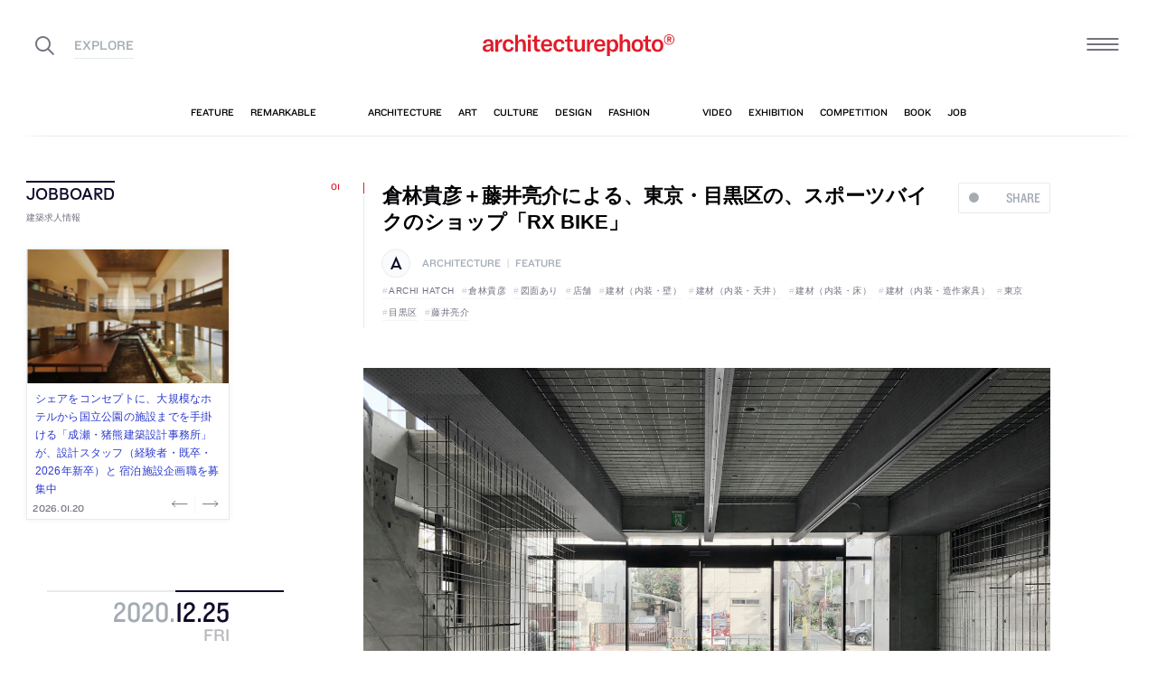

--- FILE ---
content_type: text/html; charset=UTF-8
request_url: https://architecturephoto.net/108115/
body_size: 38498
content:




<!DOCTYPE html><!-- 1 -->
<html lang="ja">
<head prefix="og: http://ogp.me/ns# fb: http://ogp.me/ns/fb# article: http://ogp.me/ns/article#">
<meta charset="UTF-8" />
<meta http-equiv="X-UA-Compatible" content="IE=edge,chrome=1">

<!-- Google tag (gtag.js) -->
<script async src="https://www.googletagmanager.com/gtag/js?id=G-5M8ELR20YF"></script>
<script>
  window.dataLayer = window.dataLayer || [];
  function gtag(){dataLayer.push(arguments);}
  gtag('js', new Date());

  gtag('config', 'G-5M8ELR20YF');
</script>
<!-- Google Analytics (UA:analytics.js) -->
<script>
(function(i,s,o,g,r,a,m){i['GoogleAnalyticsObject']=r;i[r]=i[r]||function(){
(i[r].q=i[r].q||[]).push(arguments)},i[r].l=1*new Date();a=s.createElement(o),
m=s.getElementsByTagName(o)[0];a.async=1;a.src=g;m.parentNode.insertBefore(a,m)
})(window,document,'script','https://www.google-analytics.com/analytics.js','ga');

ga('create', 'UA-43956650-1', 'auto');
ga('send', 'pageview');
</script>
<!-- End Google Analytics -->



<link rel="start" href="/" title="サイトトップ" />

<!-- to selfhosting
	<script type="text/javascript" src="//fast.fonts.net/jsapi/6b96fccc-f0a0-4d04-975e-123b41750d13.js"></script>-->
<!--	<link href="https://fonts.googleapis.com/css?family=Spectral:400,400i" rel="stylesheet">-->


<!--[if lt IE 9]>
<script src="//oss.maxcdn.com/html5shiv/3.7.2/html5shiv.min.js"></script>
<script src="//oss.maxcdn.com/respond/1.4.2/respond.min.js"></script>
<![endif]-->


<meta name="viewport" content="width=device-width,initial-scale=1,minimum-scale=1,maximum-scale=1">

<meta name='robots' content='index, follow, max-image-preview:large, max-snippet:-1, max-video-preview:-1' />

	<!-- This site is optimized with the Yoast SEO plugin v26.8 - https://yoast.com/product/yoast-seo-wordpress/ -->
	<title>倉林貴彦＋藤井亮介による、東京・目黒区の、スポーツバイクのショップ「RX BIKE」 | architecturephoto.net</title>
	<link rel="canonical" href="https://www.architecturephoto.net/108115/" />
	<meta property="og:locale" content="ja_JP" />
	<meta property="og:type" content="article" />
	<meta property="og:title" content="倉林貴彦＋藤井亮介による、東京・目黒区の、スポーツバイクのショップ「RX BIKE」" />
	<meta property="og:description" content="倉林貴彦建築設計事務所＋藤井亮介建築研究所が設計した、東京・目黒区の、スポーツバイクのショップ「RX [&hellip;]" />
	<meta property="og:url" content="https://www.architecturephoto.net/108115/" />
	<meta property="og:site_name" content="architecturephoto.net" />
	<meta property="article:publisher" content="https://www.facebook.com/archiphotonet/" />
	<meta property="article:published_time" content="2020-12-25T05:16:48+00:00" />
	<meta property="article:modified_time" content="2020-12-25T06:41:04+00:00" />
	<meta property="og:image" content="https://d6pmnsnqga8dz.cloudfront.net/wp/wp-content/uploads/2020/12/RXB_05-fujii-scaled.jpg" />
	<meta property="og:image:width" content="1919" />
	<meta property="og:image:height" content="2560" />
	<meta property="og:image:type" content="image/jpeg" />
	<meta name="author" content="architecturephoto" />
	<meta name="twitter:card" content="summary_large_image" />
	<meta name="twitter:creator" content="@archiphoto" />
	<meta name="twitter:site" content="@archiphoto" />
	<meta name="twitter:label1" content="執筆者" />
	<meta name="twitter:data1" content="architecturephoto" />
	<script type="application/ld+json" class="yoast-schema-graph">{"@context":"https://schema.org","@graph":[{"@type":"Article","@id":"https://www.architecturephoto.net/108115/#article","isPartOf":{"@id":"https://www.architecturephoto.net/108115/"},"author":{"name":"architecturephoto","@id":"https://architecturephoto.net/#/schema/person/e5c10916075dfcc42bd3e0676f6ab12e"},"headline":"倉林貴彦＋藤井亮介による、東京・目黒区の、スポーツバイクのショップ「RX BIKE」","datePublished":"2020-12-25T05:16:48+00:00","dateModified":"2020-12-25T06:41:04+00:00","mainEntityOfPage":{"@id":"https://www.architecturephoto.net/108115/"},"wordCount":35,"image":{"@id":"https://www.architecturephoto.net/108115/#primaryimage"},"thumbnailUrl":"https://d6pmnsnqga8dz.cloudfront.net/wp/wp-content/uploads/2020/12/RXB_05-fujii-scaled.jpg","keywords":["ARCHI HATCH","倉林貴彦","図面あり","店舗","建材（内装・壁）","建材（内装・天井）","建材（内装・床）","建材（内装・造作家具）","東京","目黒区","藤井亮介"],"articleSection":["architecture","feature"],"inLanguage":"ja"},{"@type":"WebPage","@id":"https://www.architecturephoto.net/108115/","url":"https://www.architecturephoto.net/108115/","name":"倉林貴彦＋藤井亮介による、東京・目黒区の、スポーツバイクのショップ「RX BIKE」 | architecturephoto.net","isPartOf":{"@id":"https://architecturephoto.net/#website"},"primaryImageOfPage":{"@id":"https://www.architecturephoto.net/108115/#primaryimage"},"image":{"@id":"https://www.architecturephoto.net/108115/#primaryimage"},"thumbnailUrl":"https://d6pmnsnqga8dz.cloudfront.net/wp/wp-content/uploads/2020/12/RXB_05-fujii-scaled.jpg","datePublished":"2020-12-25T05:16:48+00:00","dateModified":"2020-12-25T06:41:04+00:00","author":{"@id":"https://architecturephoto.net/#/schema/person/e5c10916075dfcc42bd3e0676f6ab12e"},"inLanguage":"ja","potentialAction":[{"@type":"ReadAction","target":["https://www.architecturephoto.net/108115/"]}]},{"@type":"ImageObject","inLanguage":"ja","@id":"https://www.architecturephoto.net/108115/#primaryimage","url":"https://d6pmnsnqga8dz.cloudfront.net/wp/wp-content/uploads/2020/12/RXB_05-fujii-scaled.jpg","contentUrl":"https://d6pmnsnqga8dz.cloudfront.net/wp/wp-content/uploads/2020/12/RXB_05-fujii-scaled.jpg","width":1919,"height":2560,"caption":"photo©fujiilab."},{"@type":"WebSite","@id":"https://architecturephoto.net/#website","url":"https://architecturephoto.net/","name":"architecturephoto.net","description":"建築・デザイン・アートの新しいメディア。アーキテクチャーフォト・ネット","potentialAction":[{"@type":"SearchAction","target":{"@type":"EntryPoint","urlTemplate":"https://architecturephoto.net/?s={search_term_string}"},"query-input":{"@type":"PropertyValueSpecification","valueRequired":true,"valueName":"search_term_string"}}],"inLanguage":"ja"},{"@type":"Person","@id":"https://architecturephoto.net/#/schema/person/e5c10916075dfcc42bd3e0676f6ab12e","name":"architecturephoto","url":"https://architecturephoto.net/author/rempeigoto/"}]}</script>
	<!-- / Yoast SEO plugin. -->


<link rel='dns-prefetch' href='//cdnjs.cloudflare.com' />
<link rel="alternate" title="oEmbed (JSON)" type="application/json+oembed" href="https://architecturephoto.net/wp-json/oembed/1.0/embed?url=https%3A%2F%2Farchitecturephoto.net%2F108115%2F" />
<link rel="alternate" title="oEmbed (XML)" type="text/xml+oembed" href="https://architecturephoto.net/wp-json/oembed/1.0/embed?url=https%3A%2F%2Farchitecturephoto.net%2F108115%2F&#038;format=xml" />
<style id='wp-img-auto-sizes-contain-inline-css' type='text/css'>
img:is([sizes=auto i],[sizes^="auto," i]){contain-intrinsic-size:3000px 1500px}
/*# sourceURL=wp-img-auto-sizes-contain-inline-css */
</style>
<style id='wp-emoji-styles-inline-css' type='text/css'>

	img.wp-smiley, img.emoji {
		display: inline !important;
		border: none !important;
		box-shadow: none !important;
		height: 1em !important;
		width: 1em !important;
		margin: 0 0.07em !important;
		vertical-align: -0.1em !important;
		background: none !important;
		padding: 0 !important;
	}
/*# sourceURL=wp-emoji-styles-inline-css */
</style>
<link rel='stylesheet' id='pz-linkcard-css-css' href='https://d6pmnsnqga8dz.cloudfront.net/wp/wp-content/uploads/pz-linkcard/style/style.min.css?ver=2.5.7.2.1' type='text/css' media='all' />
<link rel='stylesheet' id='style.theme-css' href='https://architecturephoto.net/wp/wp-content/themes/apn/assets/css/style.css' type='text/css' media='all' />
<link rel='stylesheet' id='patch.style.theme-css' href='https://architecturephoto.net/wp/wp-content/themes/apn/assets/css/ppt.patch.css?ver=1.14.0' type='text/css' media='all' />
<link rel='stylesheet' id='taxopress-frontend-css-css' href='https://architecturephoto.net/wp/wp-content/plugins/simple-tags/assets/frontend/css/frontend.css?ver=3.40.0' type='text/css' media='all' />
<script  src="https://architecturephoto.net/wp/wp-content/cache/minify/ba81a.js"></script>

<script  src="https://architecturephoto.net/wp/wp-content/cache/minify/6c78e.js"></script>

<link rel="https://api.w.org/" href="https://architecturephoto.net/wp-json/" /><link rel="alternate" title="JSON" type="application/json" href="https://architecturephoto.net/wp-json/wp/v2/posts/108115" /><link rel="EditURI" type="application/rsd+xml" title="RSD" href="https://architecturephoto.net/wp/xmlrpc.php?rsd" />
<link rel='shortlink' href='https://architecturephoto.net/?p=108115' />
<link rel="apple-touch-icon" sizes="180x180" href="https://d6pmnsnqga8dz.cloudfront.net/wp/wp-content/uploads/fbrfg/apple-touch-icon.png">
<link rel="icon" type="image/png" sizes="32x32" href="https://d6pmnsnqga8dz.cloudfront.net/wp/wp-content/uploads/fbrfg/favicon-32x32.png">
<link rel="icon" type="image/png" sizes="16x16" href="https://d6pmnsnqga8dz.cloudfront.net/wp/wp-content/uploads/fbrfg/favicon-16x16.png">
<link rel="manifest" href="https://d6pmnsnqga8dz.cloudfront.net/wp/wp-content/uploads/fbrfg/manifest.json">
<link rel="mask-icon" href="https://d6pmnsnqga8dz.cloudfront.net/wp/wp-content/uploads/fbrfg/safari-pinned-tab.svg" color="#ff2600">
<link rel="shortcut icon" href="https://d6pmnsnqga8dz.cloudfront.net/wp/wp-content/uploads/fbrfg/favicon.ico">
<meta name="msapplication-config" content="https://d6pmnsnqga8dz.cloudfront.net/wp/wp-content/uploads/fbrfg/browserconfig.xml">
<meta name="theme-color" content="#ffffff"><!-- for tag post_tag, website powered with xili-tidy-tags v.1.12.06, a WP plugin by dev.xiligroup.com -->
<style type="text/css">a.st_tag, a.internal_tag, .st_tag, .internal_tag { text-decoration: underline !important; }</style>

<meta name="format-detection" content="telephone=no" />
<meta property="ranklet:title" content="倉林貴彦＋藤井亮介による、東京・目黒区の、スポーツバイクのショップ「RX BIKE」" />

<link rel="stylesheet" type="text/css" href="https://cloud.typography.com/6203136/7563612/css/fonts.css" />

<!--<script src="https://d.line-scdn.net/r/web/social-plugin/js/thirdparty/loader.min.js" async="async" defer="defer"></script>-->

</head>
<body id="post108115" class="wp-singular post-template-default single single-post postid-108115 single-format-standard wp-theme-apn post">
<div id="fb-root"></div>


<!--
<div id="loadingCover" class="loading__first"><div class="preloader"><div class="preloader__item"></div></div></div>

-->


<div id="wrapper">

	<header class="HeaderG">
		<div class="HeaderG__container">
			<div class="HeaderG__h">
				<h1 id="siteTitle" class="HeaderG__logo Logo">
					<a href="/" class="no-pjax">
						<img src="https://architecturephoto.net/wp/wp-content/themes/apn/assets/img/logo_red.svg" alt="architecturephoto®" sizes="100vw" >					</a>
				</h1>

			</div><!-- /.HeaderG__h -->


			
			<div id="ham" class="HeaderG__icon HeaderG__icon--right Ham">
				<div class="Ham__btn">
					<div class="Ham__btn__lines">
						<span></span><span></span><span></span>
					</div><!-- /.Ham__btn__lines -->
				</div>

			</div>

			<div class="HeaderG__icon HeaderG__icon--left">
				<div class="HeaderG__toggle">
					<i class="ico-search" id="searchBtn"></i>
					<i class="ico-share" onclick="alert('未実装です')"></i>
				</div><!-- /.HeaderG__icon-toggle -->

			</div><!-- /.HeaderG__ui-left -->
		</div><!-- /.HeaderG__container -->

		
<nav id="gNav" class="NavG">
	<div class="NavG__container do-waypoints-inview">
		<div class="do-waypoints-inview__element">
			
<ul data-en="popular" class="Nav Nav--g Nav--popular">

	<li class="Nav__item Nav__item--feature">
		<a href="/feature/" data-en="feature"><span>特集記事</span></a>
	</li>

	<li class="Nav__item Nav__item--remarkable">
		<a href="/remarkable/" data-en="remarkable"><span>注目情報</span></a>
	</li>

	<li class="Nav__item Nav__item--tag">
		<a href="/tags/" data-en="tag"><span>タグ</span></a>
	</li>

</ul>




			

<ul data-en="category" class="Nav Nav--g Nav--category">
	<li class="Nav__item Nav__item--architecture">
		<a href="/news/architecture/" data-en="architecture"><span>建築</span></a>
	</li>

	<li class="Nav__item Nav__item--art">
		<a href="/news/art/" data-en="art"><span>アート</span></a>
	</li>

	<li class="Nav__item Nav__item--culture">
		<a href="/news/culture/" data-en="culture"><span>カルチャー</span></a>
	</li>

	<li class="Nav__item Nav__item--design">
		<a href="/news/design/" data-en="design"><span>デザイン</span></a>
	</li>

	<li class="Nav__item Nav__item--fashion">
		<a href="/news/fashion/" data-en="fashion"><span>ファッション</span></a>
	</li>

</ul>
			
<ul data-en="guides" class="Nav Nav--g Nav--category">
	<li class="Nav__item Nav__item--video">
		<a href="/video/" data-en="video"><span>動画</span></a>
	</li>
	
	<li class="Nav__item Nav__item--exhibition">
		<a href="/exhibition/" data-en="exhibition"><span>展覧会</span></a>
	</li>
	
	<li class="Nav__item Nav__item--competition">
		<a href="/competition/" data-en="competition"><span>コンペ</span></a>
	</li>

	<li class="Nav__item Nav__item--book">
		<a href="/book/" data-en="book"><span>書籍</span></a>
	</li>

	<li class="Nav__item Nav__item--jobs">
		<a href="/jobs/" data-en="job"><span>建築求人</span></a>
	</li>

</ul>



		</div><!-- /.do-waypoints-inview__element -->
	</div><!-- /.GNav__container -->
	<div class="NavG__arrow NavG__arrow--left"></div>
	<div class="NavG__arrow NavG__arrow--right"></div>


	<div class="PreloaderBar"></div>
	<!-- /.PreloaderBar -->
</nav>


		

<div id="overlaySearch" class="HeaderG__overlay Overlay Overlay--search">
	<div class="Overlay__bg"></div><!-- /.Overlay__bg -->
	<div class="Overlay__body">
		<div class="l-Inner l-Inner--lg">
			<div class="Overlay__searchbox">
				

<div class="SearchBox jp"><!-- Google CSE Search Box Begins  -->
	<form id="searchbox_009061847926224135295:ldw1cotz7to" action="https://www.google.com/cse">
		<input type="hidden" name="cx" value="009061847926224135295:ldw1cotz7to" />
		<input type="hidden" name="cof" value="FORID:1" />
		<div class="SearchBox__container">
			<div class="fl"><input class="SearchBox__textbox jp" name="q" type="text" size="18" placeholder="キーワード検索"></div>
			<div class="fr"><button name="sa" value=""><i class="ico-search"></i></button></div>

		</div>
	</form>
	<!-- Google CSE Search Box Ends -->
	</div><!-- /.SearchBox -->
			</div><!-- /.Overlay__searchbox -->
			<div class="Overlay__taglist">
			</div><!-- /.Overlay__taglist -->
			<ul class="Overlay__btn Btn Btn--right">
				<li class="Btn__item">
					<a href="/tags/all/">すべてのタグ</a>
				</li>
			</ul>
		</div>
	</div>
</div><!-- /.HeaderG__searchbox -->

		<div class="HeaderG__share">
			<div id="shareBtn" class="ShareBtn">
				<i class="icon ico-share"></i>
			</div><!-- /#shareBtn -->
		</div><!-- /.HeaderG__share -->


</header>
	<div id="virtualHeadlineContainer" class="HeadlineContainer HeadlineContainer--virtual"></div>

<div id="contents">
<div id="contentsInner">
<!-- /#categoryHeadline -->




  <main id="main" data-title="倉林貴彦＋藤井亮介による、東京・目黒区の、スポーツバイクのショップ「RX BIKE」 | architecturephoto.net">
  <span id="cssSigniture" data-body-id="post108115" class="wp-singular post-template-default single single-post postid-108115 single-format-standard wp-theme-apn post"></span>




    













<div class="LayoutGrid LayoutGrid--toc">

	<div class="LayoutGrid__item LayoutGrid__item--002">
		



<div class="is-hide-sm">
	

<aside class="Widget Widget--jobboardAd ">

	<header class="Widget__header" data-en="JOBBOARD">
		<h2 class="H Widget__title">建築求人情報</h2>
	</header>



	
	
	<div class="do-jobboard-carousel">Loading...</div>

	
</aside><!-- /.Widget Widget--jobboardAd  -->


</div><!-- /.is-show-sm -->

<aside class="NavDate do-navdate-target">
	<header class="NavDate__header">
		<!-- date: December 25th, 2020 --><div class='Date Date--h'><a href="https://architecturephoto.net/date/2020/12/"><span class="Date__date"><span class="Date__year">2020<span class="Delimiter">.</span></span><span class="Date__day">12<span class="Delimiter">.</span>25</span></span><span class="Date__weekday">Fri</span></a></div>		<div class="NavDate__toggle do-navdate-toggle"></div>
	</header>

	
	<div class="NavDate__container">
		<nav id="toc" class="NavDate__index">

					</nav>

		<div class="DatePager NavDate__pager">
			<!-- date: December 25th, 2020 --><a href='https://architecturephoto.net/date/2020/12/24/' title='2020-12-24' class='DatePager__prev'><div class='Date Date--navDate'><span class="Date__date"><span class="Date__year">2020<span class="Delimiter">.</span></span><span class="Date__day">12<span class="Delimiter">.</span>24</span></span><span class="Date__weekday">Thu</span></div></a>			<div class="NavDate__toggle do-navdate-toggle"></div>
			<!-- date: December 25th, 2020 --><a href='https://architecturephoto.net/date/2020/12/26/' title='2020-12-26' class='DatePager__next'><div class='Date Date--navDate'><span class="Date__date"><span class="Date__year">2020<span class="Delimiter">.</span></span><span class="Date__day">12<span class="Delimiter">.</span>26</span></span><span class="Date__weekday">Sat</span></div></a>		</div><!-- /.DatePager -->
	</div><!-- /.NavDate__container -->
</aside>


	</div><!-- /.LayoutGrid__item -->

	<div class="LayoutGrid__item LayoutGrid__item--001">
				

		

<a id="a108115" class="PostAnchor">倉林貴彦＋藤井亮介による、東京・目黒区の、スポーツバイクのショップ「RX BIKE」</a>
<article id="p108115" class="PostArticle PostArticle--post">
	<section class="PostSingle Post  Post--architecture Post--feature PostSingle--single Post--post PostSingle--current Post--hasRecommend Post--hasVisual" data-hash-key="108115">

		<header class="Post__header">

			<div class="thumbnail__mobile">
														<div class="Post__thumbnail"><img width="768" height="1024" data-src="https://d6pmnsnqga8dz.cloudfront.net/wp/wp-content/uploads/2020/12/RXB_05-fujii-768x1024.jpg" class="size-medium  portrait lazyload" alt=""  data-srcset="https://d6pmnsnqga8dz.cloudfront.net/wp/wp-content/uploads/2020/12/RXB_05-fujii-768x1024.jpg 1x" data-sizes="auto, 100vw" decoding="async" loading="lazy" /></div>												<div class="thumb_caption_area">photo©fujiilab.</div>
					</a>
				

				<h1 class="Post__title">
					<span class="Pulse Pulse--btn Pulse--levelShare"><span class="Pulse__label Pulse__label--share">SHARE</span></span>

											倉林貴彦＋藤井亮介による、東京・目黒区の、スポーツバイクのショップ「RX BIKE」						
				</h1><!-- /.Post__title -->

				
			</div>

				<div class="Post__category Category">
					<div class="Post__categoryIcon CategoryIcon"><i class="CategoryIcon__item ico-cat-architecture with-circle"></i></div>					<span class="Category__item" ><a href="https://architecturephoto.net/news/architecture/" rel="tag">architecture</a><span class="Delimiter">|</span><a href="https://architecturephoto.net/feature/" rel="tag">feature</a></span></div><!-- /.Category -->

				<div class="Post__tag Tag Tag--post"><span class="Tag__item" ><a href="https://architecturephoto.net/tag/archi-hatch/" rel="tag">ARCHI HATCH</a><a href="https://architecturephoto.net/tag/%e5%80%89%e6%9e%97%e8%b2%b4%e5%bd%a6/" rel="tag">倉林貴彦</a><a href="https://architecturephoto.net/tag/%e5%9b%b3%e9%9d%a2%e3%81%82%e3%82%8a/" rel="tag">図面あり</a><a href="https://architecturephoto.net/tag/%e5%ba%97%e8%88%97/" rel="tag">店舗</a><a href="https://architecturephoto.net/tag/%e5%bb%ba%e6%9d%90%ef%bc%88%e5%86%85%e8%a3%85%e3%83%bb%e5%a3%81%ef%bc%89/" rel="tag">建材（内装・壁）</a><a href="https://architecturephoto.net/tag/%e5%bb%ba%e6%9d%90%ef%bc%88%e5%86%85%e8%a3%85%e3%83%bb%e5%a4%a9%e4%ba%95%ef%bc%89/" rel="tag">建材（内装・天井）</a><a href="https://architecturephoto.net/tag/%e5%bb%ba%e6%9d%90%ef%bc%88%e5%86%85%e8%a3%85%e3%83%bb%e5%ba%8a%ef%bc%89/" rel="tag">建材（内装・床）</a><a href="https://architecturephoto.net/tag/%e5%bb%ba%e6%9d%90%ef%bc%88%e5%86%85%e8%a3%85%e3%83%bb%e9%80%a0%e4%bd%9c%e5%ae%b6%e5%85%b7%ef%bc%89/" rel="tag">建材（内装・造作家具）</a><a href="https://architecturephoto.net/tag/%e6%9d%b1%e4%ba%ac/" rel="tag">東京</a><a href="https://architecturephoto.net/tag/%e7%9b%ae%e9%bb%92%e5%8c%ba/" rel="tag">目黒区</a><a href="https://architecturephoto.net/tag/%e8%97%a4%e4%ba%95%e4%ba%ae%e4%bb%8b/" rel="tag">藤井亮介</a></span></div><!-- /.Category -->
			

		</header>


		

		<div class="Post__content">

			
						<div class="Post__main"><div class='PostGallery ' data-post-date='20201225'><figure class='PostGallery__item PostGallery__item--landscape has-caption'><img loading="lazy" decoding="async" width="640" height="480" src="https://d6pmnsnqga8dz.cloudfront.net/wp/wp-content/uploads/2020/12/RXB_01-fujii-128x96.jpg" data-src="https://architecturephoto.net/wp/wp-content/themes/apn/lib_p18/img/spacer.gif" class="size-small PostGallery__photo Cut landscape lazyload" alt=""  data-srcset="https://d6pmnsnqga8dz.cloudfront.net/wp/wp-content/uploads/2020/12/RXB_01-fujii-640x480.jpg 780w, https://d6pmnsnqga8dz.cloudfront.net/wp/wp-content/uploads/2020/12/RXB_01-fujii-768x576.jpg 1000w, https://d6pmnsnqga8dz.cloudfront.net/wp/wp-content/uploads/2020/12/RXB_01-fujii-1500x1125.jpg 2000w" data-sizes="100vw" /><figcaption class='' data-caption='photo©fujiilab.' data-description=''><span class='PostGallery__caption'><span class="PostGallery__title pswp__caption__title">倉林貴彦＋藤井亮介による、東京・目黒区の、スポーツバイクのショップ「RX BIKE」</span><span class="PostGallery__copyright pswp__caption__copyright"> photo©fujiilab.</span></span></figcaption></figure>
<figure class='PostGallery__item PostGallery__item--portrait has-caption'><img loading="lazy" decoding="async" width="640" height="854" src="https://d6pmnsnqga8dz.cloudfront.net/wp/wp-content/uploads/2020/12/RXB_05-fujii-128x171.jpg" data-src="https://architecturephoto.net/wp/wp-content/themes/apn/lib_p18/img/spacer.gif" class="size-small PostGallery__photo Cut portrait lazyload" alt=""  data-srcset="https://d6pmnsnqga8dz.cloudfront.net/wp/wp-content/uploads/2020/12/RXB_05-fujii-640x854.jpg 780w, https://d6pmnsnqga8dz.cloudfront.net/wp/wp-content/uploads/2020/12/RXB_05-fujii-768x1024.jpg 1000w, https://d6pmnsnqga8dz.cloudfront.net/wp/wp-content/uploads/2020/12/RXB_05-fujii-1500x2001.jpg 2000w" data-sizes="100vw" /><figcaption class='' data-caption='photo©fujiilab.' data-description=''><span class='PostGallery__caption'><span class="PostGallery__title pswp__caption__title">倉林貴彦＋藤井亮介による、東京・目黒区の、スポーツバイクのショップ「RX BIKE」</span><span class="PostGallery__copyright pswp__caption__copyright"> photo©fujiilab.</span></span></figcaption></figure>
<figure class='PostGallery__item PostGallery__item--landscape has-caption'><img loading="lazy" decoding="async" width="640" height="360" src="https://d6pmnsnqga8dz.cloudfront.net/wp/wp-content/uploads/2020/12/RXB_10-ARCHI-HATCH-128x72.jpg" data-src="https://architecturephoto.net/wp/wp-content/themes/apn/lib_p18/img/spacer.gif" class="size-small PostGallery__photo Cut landscape lazyload" alt=""  data-srcset="https://d6pmnsnqga8dz.cloudfront.net/wp/wp-content/uploads/2020/12/RXB_10-ARCHI-HATCH-640x360.jpg 780w, https://d6pmnsnqga8dz.cloudfront.net/wp/wp-content/uploads/2020/12/RXB_10-ARCHI-HATCH-768x432.jpg 1000w, https://d6pmnsnqga8dz.cloudfront.net/wp/wp-content/uploads/2020/12/RXB_10-ARCHI-HATCH-1500x844.jpg 2000w" data-sizes="100vw" /><figcaption class='' data-caption='photo©ARCHI HATCH' data-description=''><span class='PostGallery__caption'><span class="PostGallery__title pswp__caption__title">倉林貴彦＋藤井亮介による、東京・目黒区の、スポーツバイクのショップ「RX BIKE」</span><span class="PostGallery__copyright pswp__caption__copyright"> photo©ARCHI HATCH</span></span></figcaption></figure>
</div><!-- /.PostGallery--photoswipe -->

<p><a href="http://kurabayashi.jp/">倉林貴彦建築設計事務所</a>＋<a href="https://www.fujiilab.com/">藤井亮介建築研究所</a>が設計した、東京・目黒区の、スポーツバイクのショップ「RX BIKE」です。店舗の<a href="https://roppongi.express/">公式サイトはこちら</a>。</p>
<blockquote cite="【引用元URL】"><p>
主に競技用のロードバイクを取り扱い、販売だけでなくトレーニング用のフィットネススタジオも兼ね備えたスポーツバイクのショップ。</p>
<p>スポーツバイクショップに入り、フレーム、ホイール、コンポーネントからスモールパーツなど、大きさから形まで様々なアイテムが、壁や天井一面に所狭しと陳列された風景を目にすると心躍らずにはいられない。</p>
<p>こうした風景＝陳列を極めてシンプル且つフレキシブルに実現するシステムを考案した。</p>
<p>直径5mmの穴が25mmグリッドで開いているカラーMDF有孔ボード。そして、コンクリート打設時の補強等に用いられる直径4mm、100mmグリッドのワイヤーメッシュ。普段、建築の現場では出合うことのないこの２つの建材を、倹飩（ケンドン）式で嵌め込むだけ、というシンプルなディテールによって組み合わせる。</p>
<footer><cite>建築家によるテキストより</cite></footer>
</blockquote>
</div>
			
						<div class="Post__more">
			<p class='Post__galleryNote' data-en='detail'>以下の写真はクリックで拡大します</p><div class='PostGallery PostGallery--photoswipe ' data-post-date='20201225'><figure class='PostGallery__item PostGallery__item--landscape has-caption'><a href='https://d6pmnsnqga8dz.cloudfront.net/wp/wp-content/uploads/2020/12/RXB_01-fujii-2048x1536.jpg' data-pid='rxb_01-fujii' data-size='2048x1536' class='no-pjax'><img loading="lazy" decoding="async" width="640" height="480" src="https://d6pmnsnqga8dz.cloudfront.net/wp/wp-content/uploads/2020/12/RXB_01-fujii-128x96.jpg" data-src="https://architecturephoto.net/wp/wp-content/themes/apn/lib_p18/img/spacer.gif" class="size-small PostGallery__photo Cut landscape lazyload" alt=""  data-srcset="https://d6pmnsnqga8dz.cloudfront.net/wp/wp-content/uploads/2020/12/RXB_01-fujii-640x480.jpg 780w, https://d6pmnsnqga8dz.cloudfront.net/wp/wp-content/uploads/2020/12/RXB_01-fujii-768x576.jpg 1000w, https://d6pmnsnqga8dz.cloudfront.net/wp/wp-content/uploads/2020/12/RXB_01-fujii-1500x1125.jpg 2000w" data-sizes="100vw" /><div class='PostGallery__overlay'><i class='ico-zoom-in'></i></div></a><figcaption class='' data-caption='photo©fujiilab.' data-description=''><span class='PostGallery__caption'><span class="PostGallery__title pswp__caption__title">倉林貴彦＋藤井亮介による、東京・目黒区の、スポーツバイクのショップ「RX BIKE」</span><span class="PostGallery__copyright pswp__caption__copyright"> photo©fujiilab.</span></span></figcaption></figure>
<figure class='PostGallery__item PostGallery__item--portrait has-caption'><a href='https://d6pmnsnqga8dz.cloudfront.net/wp/wp-content/uploads/2020/12/RXB_02-fujii-2048x2731.jpg' data-pid='rxb_02-fujii' data-size='2048x2731' class='no-pjax'><img loading="lazy" decoding="async" width="640" height="853" src="https://d6pmnsnqga8dz.cloudfront.net/wp/wp-content/uploads/2020/12/RXB_02-fujii-128x171.jpg" data-src="https://architecturephoto.net/wp/wp-content/themes/apn/lib_p18/img/spacer.gif" class="size-small PostGallery__photo Cut portrait lazyload" alt=""  data-srcset="https://d6pmnsnqga8dz.cloudfront.net/wp/wp-content/uploads/2020/12/RXB_02-fujii-640x853.jpg 780w, https://d6pmnsnqga8dz.cloudfront.net/wp/wp-content/uploads/2020/12/RXB_02-fujii-768x1024.jpg 1000w, https://d6pmnsnqga8dz.cloudfront.net/wp/wp-content/uploads/2020/12/RXB_02-fujii-1500x2000.jpg 2000w" data-sizes="100vw" /><div class='PostGallery__overlay'><i class='ico-zoom-in'></i></div></a><figcaption class='' data-caption='photo©fujiilab.' data-description=''><span class='PostGallery__caption'><span class="PostGallery__title pswp__caption__title">倉林貴彦＋藤井亮介による、東京・目黒区の、スポーツバイクのショップ「RX BIKE」</span><span class="PostGallery__copyright pswp__caption__copyright"> photo©fujiilab.</span></span></figcaption></figure>
<figure class='PostGallery__item PostGallery__item--portrait has-caption'><a href='https://d6pmnsnqga8dz.cloudfront.net/wp/wp-content/uploads/2020/12/RXB_03-fujii-2048x2732.jpg' data-pid='rxb_03-fujii' data-size='2048x2732' class='no-pjax'><img loading="lazy" decoding="async" width="640" height="854" src="https://d6pmnsnqga8dz.cloudfront.net/wp/wp-content/uploads/2020/12/RXB_03-fujii-128x171.jpg" data-src="https://architecturephoto.net/wp/wp-content/themes/apn/lib_p18/img/spacer.gif" class="size-small PostGallery__photo Cut portrait lazyload" alt=""  data-srcset="https://d6pmnsnqga8dz.cloudfront.net/wp/wp-content/uploads/2020/12/RXB_03-fujii-640x854.jpg 780w, https://d6pmnsnqga8dz.cloudfront.net/wp/wp-content/uploads/2020/12/RXB_03-fujii-768x1024.jpg 1000w, https://d6pmnsnqga8dz.cloudfront.net/wp/wp-content/uploads/2020/12/RXB_03-fujii-1500x2001.jpg 2000w" data-sizes="100vw" /><div class='PostGallery__overlay'><i class='ico-zoom-in'></i></div></a><figcaption class='' data-caption='photo©fujiilab.' data-description=''><span class='PostGallery__caption'><span class="PostGallery__title pswp__caption__title">倉林貴彦＋藤井亮介による、東京・目黒区の、スポーツバイクのショップ「RX BIKE」</span><span class="PostGallery__copyright pswp__caption__copyright"> photo©fujiilab.</span></span></figcaption></figure>
<figure class='PostGallery__item PostGallery__item--portrait has-caption'><a href='https://d6pmnsnqga8dz.cloudfront.net/wp/wp-content/uploads/2020/12/RXB_04-fujii-2048x2731.jpg' data-pid='rxb_04-fujii' data-size='2048x2731' class='no-pjax'><img loading="lazy" decoding="async" width="640" height="853" src="https://d6pmnsnqga8dz.cloudfront.net/wp/wp-content/uploads/2020/12/RXB_04-fujii-128x171.jpg" data-src="https://architecturephoto.net/wp/wp-content/themes/apn/lib_p18/img/spacer.gif" class="size-small PostGallery__photo Cut portrait lazyload" alt=""  data-srcset="https://d6pmnsnqga8dz.cloudfront.net/wp/wp-content/uploads/2020/12/RXB_04-fujii-640x853.jpg 780w, https://d6pmnsnqga8dz.cloudfront.net/wp/wp-content/uploads/2020/12/RXB_04-fujii-768x1024.jpg 1000w, https://d6pmnsnqga8dz.cloudfront.net/wp/wp-content/uploads/2020/12/RXB_04-fujii-1500x2000.jpg 2000w" data-sizes="100vw" /><div class='PostGallery__overlay'><i class='ico-zoom-in'></i></div></a><figcaption class='' data-caption='photo©fujiilab.' data-description=''><span class='PostGallery__caption'><span class="PostGallery__title pswp__caption__title">倉林貴彦＋藤井亮介による、東京・目黒区の、スポーツバイクのショップ「RX BIKE」</span><span class="PostGallery__copyright pswp__caption__copyright"> photo©fujiilab.</span></span></figcaption></figure>
<figure class='PostGallery__item PostGallery__item--portrait has-caption'><a href='https://d6pmnsnqga8dz.cloudfront.net/wp/wp-content/uploads/2020/12/RXB_05-fujii-2048x2732.jpg' data-pid='rxb_05-fujii' data-size='2048x2732' class='no-pjax'><img loading="lazy" decoding="async" width="640" height="854" src="https://d6pmnsnqga8dz.cloudfront.net/wp/wp-content/uploads/2020/12/RXB_05-fujii-128x171.jpg" data-src="https://architecturephoto.net/wp/wp-content/themes/apn/lib_p18/img/spacer.gif" class="size-small PostGallery__photo Cut portrait lazyload" alt=""  data-srcset="https://d6pmnsnqga8dz.cloudfront.net/wp/wp-content/uploads/2020/12/RXB_05-fujii-640x854.jpg 780w, https://d6pmnsnqga8dz.cloudfront.net/wp/wp-content/uploads/2020/12/RXB_05-fujii-768x1024.jpg 1000w, https://d6pmnsnqga8dz.cloudfront.net/wp/wp-content/uploads/2020/12/RXB_05-fujii-1500x2001.jpg 2000w" data-sizes="100vw" /><div class='PostGallery__overlay'><i class='ico-zoom-in'></i></div></a><figcaption class='' data-caption='photo©fujiilab.' data-description=''><span class='PostGallery__caption'><span class="PostGallery__title pswp__caption__title">倉林貴彦＋藤井亮介による、東京・目黒区の、スポーツバイクのショップ「RX BIKE」</span><span class="PostGallery__copyright pswp__caption__copyright"> photo©fujiilab.</span></span></figcaption></figure>
<figure class='PostGallery__item PostGallery__item--portrait has-caption'><a href='https://d6pmnsnqga8dz.cloudfront.net/wp/wp-content/uploads/2020/12/RXB_06-fujii-2048x2731.jpg' data-pid='rxb_06-fujii' data-size='2048x2731' class='no-pjax'><img loading="lazy" decoding="async" width="640" height="853" src="https://d6pmnsnqga8dz.cloudfront.net/wp/wp-content/uploads/2020/12/RXB_06-fujii-128x171.jpg" data-src="https://architecturephoto.net/wp/wp-content/themes/apn/lib_p18/img/spacer.gif" class="size-small PostGallery__photo Cut portrait lazyload" alt=""  data-srcset="https://d6pmnsnqga8dz.cloudfront.net/wp/wp-content/uploads/2020/12/RXB_06-fujii-640x853.jpg 780w, https://d6pmnsnqga8dz.cloudfront.net/wp/wp-content/uploads/2020/12/RXB_06-fujii-768x1024.jpg 1000w, https://d6pmnsnqga8dz.cloudfront.net/wp/wp-content/uploads/2020/12/RXB_06-fujii-1500x2000.jpg 2000w" data-sizes="100vw" /><div class='PostGallery__overlay'><i class='ico-zoom-in'></i></div></a><figcaption class='' data-caption='photo©fujiilab.' data-description=''><span class='PostGallery__caption'><span class="PostGallery__title pswp__caption__title">倉林貴彦＋藤井亮介による、東京・目黒区の、スポーツバイクのショップ「RX BIKE」</span><span class="PostGallery__copyright pswp__caption__copyright"> photo©fujiilab.</span></span></figcaption></figure>
<figure class='PostGallery__item PostGallery__item--portrait has-caption'><a href='https://d6pmnsnqga8dz.cloudfront.net/wp/wp-content/uploads/2020/12/RXB_07-fujii-2048x2731.jpg' data-pid='rxb_07-fujii' data-size='2048x2731' class='no-pjax'><img loading="lazy" decoding="async" width="640" height="853" src="https://d6pmnsnqga8dz.cloudfront.net/wp/wp-content/uploads/2020/12/RXB_07-fujii-128x171.jpg" data-src="https://architecturephoto.net/wp/wp-content/themes/apn/lib_p18/img/spacer.gif" class="size-small PostGallery__photo Cut portrait lazyload" alt=""  data-srcset="https://d6pmnsnqga8dz.cloudfront.net/wp/wp-content/uploads/2020/12/RXB_07-fujii-640x853.jpg 780w, https://d6pmnsnqga8dz.cloudfront.net/wp/wp-content/uploads/2020/12/RXB_07-fujii-768x1024.jpg 1000w, https://d6pmnsnqga8dz.cloudfront.net/wp/wp-content/uploads/2020/12/RXB_07-fujii-1500x2000.jpg 2000w" data-sizes="100vw" /><div class='PostGallery__overlay'><i class='ico-zoom-in'></i></div></a><figcaption class='' data-caption='photo©fujiilab.' data-description=''><span class='PostGallery__caption'><span class="PostGallery__title pswp__caption__title">倉林貴彦＋藤井亮介による、東京・目黒区の、スポーツバイクのショップ「RX BIKE」</span><span class="PostGallery__copyright pswp__caption__copyright"> photo©fujiilab.</span></span></figcaption></figure>
<figure class='PostGallery__item PostGallery__item--portrait has-caption'><a href='https://d6pmnsnqga8dz.cloudfront.net/wp/wp-content/uploads/2020/12/RXB_08-fujii-2048x2731.jpg' data-pid='rxb_08-fujii' data-size='2048x2731' class='no-pjax'><img loading="lazy" decoding="async" width="640" height="853" src="https://d6pmnsnqga8dz.cloudfront.net/wp/wp-content/uploads/2020/12/RXB_08-fujii-128x171.jpg" data-src="https://architecturephoto.net/wp/wp-content/themes/apn/lib_p18/img/spacer.gif" class="size-small PostGallery__photo Cut portrait lazyload" alt=""  data-srcset="https://d6pmnsnqga8dz.cloudfront.net/wp/wp-content/uploads/2020/12/RXB_08-fujii-640x853.jpg 780w, https://d6pmnsnqga8dz.cloudfront.net/wp/wp-content/uploads/2020/12/RXB_08-fujii-768x1024.jpg 1000w, https://d6pmnsnqga8dz.cloudfront.net/wp/wp-content/uploads/2020/12/RXB_08-fujii-1500x2000.jpg 2000w" data-sizes="100vw" /><div class='PostGallery__overlay'><i class='ico-zoom-in'></i></div></a><figcaption class='' data-caption='photo©fujiilab.' data-description=''><span class='PostGallery__caption'><span class="PostGallery__title pswp__caption__title">倉林貴彦＋藤井亮介による、東京・目黒区の、スポーツバイクのショップ「RX BIKE」</span><span class="PostGallery__copyright pswp__caption__copyright"> photo©fujiilab.</span></span></figcaption></figure>
<figure class='PostGallery__item PostGallery__item--landscape has-caption'><a href='https://d6pmnsnqga8dz.cloudfront.net/wp/wp-content/uploads/2020/12/RXB_09-ARCHI-HATCH-2048x1152.jpg' data-pid='rxb_09-archi-hatch' data-size='2048x1152' class='no-pjax'><img loading="lazy" decoding="async" width="640" height="360" src="https://d6pmnsnqga8dz.cloudfront.net/wp/wp-content/uploads/2020/12/RXB_09-ARCHI-HATCH-128x72.jpg" data-src="https://architecturephoto.net/wp/wp-content/themes/apn/lib_p18/img/spacer.gif" class="size-small PostGallery__photo Cut landscape lazyload" alt=""  data-srcset="https://d6pmnsnqga8dz.cloudfront.net/wp/wp-content/uploads/2020/12/RXB_09-ARCHI-HATCH-640x360.jpg 780w, https://d6pmnsnqga8dz.cloudfront.net/wp/wp-content/uploads/2020/12/RXB_09-ARCHI-HATCH-768x432.jpg 1000w, https://d6pmnsnqga8dz.cloudfront.net/wp/wp-content/uploads/2020/12/RXB_09-ARCHI-HATCH-1500x844.jpg 2000w" data-sizes="100vw" /><div class='PostGallery__overlay'><i class='ico-zoom-in'></i></div></a><figcaption class='' data-caption='photo©ARCHI HATCH' data-description=''><span class='PostGallery__caption'><span class="PostGallery__title pswp__caption__title">倉林貴彦＋藤井亮介による、東京・目黒区の、スポーツバイクのショップ「RX BIKE」</span><span class="PostGallery__copyright pswp__caption__copyright"> photo©ARCHI HATCH</span></span></figcaption></figure>
<figure class='PostGallery__item PostGallery__item--landscape has-caption'><a href='https://d6pmnsnqga8dz.cloudfront.net/wp/wp-content/uploads/2020/12/RXB_10-ARCHI-HATCH-2048x1152.jpg' data-pid='rxb_10-archi-hatch' data-size='2048x1152' class='no-pjax'><img loading="lazy" decoding="async" width="640" height="360" src="https://d6pmnsnqga8dz.cloudfront.net/wp/wp-content/uploads/2020/12/RXB_10-ARCHI-HATCH-128x72.jpg" data-src="https://architecturephoto.net/wp/wp-content/themes/apn/lib_p18/img/spacer.gif" class="size-small PostGallery__photo Cut landscape lazyload" alt=""  data-srcset="https://d6pmnsnqga8dz.cloudfront.net/wp/wp-content/uploads/2020/12/RXB_10-ARCHI-HATCH-640x360.jpg 780w, https://d6pmnsnqga8dz.cloudfront.net/wp/wp-content/uploads/2020/12/RXB_10-ARCHI-HATCH-768x432.jpg 1000w, https://d6pmnsnqga8dz.cloudfront.net/wp/wp-content/uploads/2020/12/RXB_10-ARCHI-HATCH-1500x844.jpg 2000w" data-sizes="100vw" /><div class='PostGallery__overlay'><i class='ico-zoom-in'></i></div></a><figcaption class='' data-caption='photo©ARCHI HATCH' data-description=''><span class='PostGallery__caption'><span class="PostGallery__title pswp__caption__title">倉林貴彦＋藤井亮介による、東京・目黒区の、スポーツバイクのショップ「RX BIKE」</span><span class="PostGallery__copyright pswp__caption__copyright"> photo©ARCHI HATCH</span></span></figcaption></figure>
<figure class='PostGallery__item PostGallery__item--landscape has-caption'><a href='https://d6pmnsnqga8dz.cloudfront.net/wp/wp-content/uploads/2020/12/RXB_11-ARCHI-HATCH-2048x1152.jpg' data-pid='rxb_11-archi-hatch' data-size='2048x1152' class='no-pjax'><img loading="lazy" decoding="async" width="640" height="360" src="https://d6pmnsnqga8dz.cloudfront.net/wp/wp-content/uploads/2020/12/RXB_11-ARCHI-HATCH-128x72.jpg" data-src="https://architecturephoto.net/wp/wp-content/themes/apn/lib_p18/img/spacer.gif" class="size-small PostGallery__photo Cut landscape lazyload" alt=""  data-srcset="https://d6pmnsnqga8dz.cloudfront.net/wp/wp-content/uploads/2020/12/RXB_11-ARCHI-HATCH-640x360.jpg 780w, https://d6pmnsnqga8dz.cloudfront.net/wp/wp-content/uploads/2020/12/RXB_11-ARCHI-HATCH-768x432.jpg 1000w, https://d6pmnsnqga8dz.cloudfront.net/wp/wp-content/uploads/2020/12/RXB_11-ARCHI-HATCH-1500x844.jpg 2000w" data-sizes="100vw" /><div class='PostGallery__overlay'><i class='ico-zoom-in'></i></div></a><figcaption class='' data-caption='photo©ARCHI HATCH' data-description=''><span class='PostGallery__caption'><span class="PostGallery__title pswp__caption__title">倉林貴彦＋藤井亮介による、東京・目黒区の、スポーツバイクのショップ「RX BIKE」</span><span class="PostGallery__copyright pswp__caption__copyright"> photo©ARCHI HATCH</span></span></figcaption></figure>
<figure class='PostGallery__item PostGallery__item--landscape has-caption'><a href='https://d6pmnsnqga8dz.cloudfront.net/wp/wp-content/uploads/2020/12/RXB_12-ARCHI-HATCH-2048x1152.jpg' data-pid='rxb_12-archi-hatch' data-size='2048x1152' class='no-pjax'><img loading="lazy" decoding="async" width="640" height="360" src="https://d6pmnsnqga8dz.cloudfront.net/wp/wp-content/uploads/2020/12/RXB_12-ARCHI-HATCH-128x72.jpg" data-src="https://architecturephoto.net/wp/wp-content/themes/apn/lib_p18/img/spacer.gif" class="size-small PostGallery__photo Cut landscape lazyload" alt=""  data-srcset="https://d6pmnsnqga8dz.cloudfront.net/wp/wp-content/uploads/2020/12/RXB_12-ARCHI-HATCH-640x360.jpg 780w, https://d6pmnsnqga8dz.cloudfront.net/wp/wp-content/uploads/2020/12/RXB_12-ARCHI-HATCH-768x432.jpg 1000w, https://d6pmnsnqga8dz.cloudfront.net/wp/wp-content/uploads/2020/12/RXB_12-ARCHI-HATCH-1500x844.jpg 2000w" data-sizes="100vw" /><div class='PostGallery__overlay'><i class='ico-zoom-in'></i></div></a><figcaption class='' data-caption='photo©ARCHI HATCH' data-description=''><span class='PostGallery__caption'><span class="PostGallery__title pswp__caption__title">倉林貴彦＋藤井亮介による、東京・目黒区の、スポーツバイクのショップ「RX BIKE」</span><span class="PostGallery__copyright pswp__caption__copyright"> photo©ARCHI HATCH</span></span></figcaption></figure>
<figure class='PostGallery__item PostGallery__item--landscape has-caption'><a href='https://d6pmnsnqga8dz.cloudfront.net/wp/wp-content/uploads/2020/12/RXB_13-2048x1448.jpg' data-pid='rxb_13' data-size='2048x1448' class='no-pjax'><img loading="lazy" decoding="async" width="640" height="453" src="https://d6pmnsnqga8dz.cloudfront.net/wp/wp-content/uploads/2020/12/RXB_13-128x91.jpg" data-src="https://architecturephoto.net/wp/wp-content/themes/apn/lib_p18/img/spacer.gif" class="size-small PostGallery__photo Cut landscape lazyload" alt=""  data-srcset="https://d6pmnsnqga8dz.cloudfront.net/wp/wp-content/uploads/2020/12/RXB_13-640x453.jpg 780w, https://d6pmnsnqga8dz.cloudfront.net/wp/wp-content/uploads/2020/12/RXB_13-768x543.jpg 1000w, https://d6pmnsnqga8dz.cloudfront.net/wp/wp-content/uploads/2020/12/RXB_13-1500x1061.jpg 2000w" data-sizes="100vw" /><div class='PostGallery__overlay'><i class='ico-zoom-in'></i></div></a><figcaption class='' data-caption='image©倉林貴彦＋藤井亮介' data-description=''><span class='PostGallery__caption'><span class="PostGallery__title pswp__caption__title">倉林貴彦＋藤井亮介による、東京・目黒区の、スポーツバイクのショップ「RX BIKE」</span><span class="PostGallery__copyright pswp__caption__copyright"> image©倉林貴彦＋藤井亮介</span></span></figcaption></figure>
<figure class='PostGallery__item PostGallery__item--landscape has-caption'><a href='https://d6pmnsnqga8dz.cloudfront.net/wp/wp-content/uploads/2020/12/RXB_drawing03-2048x1448.jpg' data-pid='rxb_drawing03' data-size='2048x1448' class='no-pjax'><img loading="lazy" decoding="async" width="640" height="453" src="https://d6pmnsnqga8dz.cloudfront.net/wp/wp-content/uploads/2020/12/RXB_drawing03-128x91.jpg" data-src="https://architecturephoto.net/wp/wp-content/themes/apn/lib_p18/img/spacer.gif" class="size-small PostGallery__photo Cut landscape lazyload" alt=""  data-srcset="https://d6pmnsnqga8dz.cloudfront.net/wp/wp-content/uploads/2020/12/RXB_drawing03-640x453.jpg 780w, https://d6pmnsnqga8dz.cloudfront.net/wp/wp-content/uploads/2020/12/RXB_drawing03-768x543.jpg 1000w, https://d6pmnsnqga8dz.cloudfront.net/wp/wp-content/uploads/2020/12/RXB_drawing03-1500x1061.jpg 2000w" data-sizes="100vw" /><div class='PostGallery__overlay'><i class='ico-zoom-in'></i></div></a><figcaption class='' data-caption='image©倉林貴彦＋藤井亮介' data-description=''><span class='PostGallery__caption'><span class="PostGallery__title pswp__caption__title">倉林貴彦＋藤井亮介による、東京・目黒区の、スポーツバイクのショップ「RX BIKE」</span><span class="PostGallery__copyright pswp__caption__copyright"> image©倉林貴彦＋藤井亮介</span></span></figcaption></figure>
<figure class='PostGallery__item PostGallery__item--landscape has-caption'><a href='https://d6pmnsnqga8dz.cloudfront.net/wp/wp-content/uploads/2020/12/RXB_14-2048x1448.jpg' data-pid='rxb_14' data-size='2048x1448' class='no-pjax'><img loading="lazy" decoding="async" width="640" height="453" src="https://d6pmnsnqga8dz.cloudfront.net/wp/wp-content/uploads/2020/12/RXB_14-128x91.jpg" data-src="https://architecturephoto.net/wp/wp-content/themes/apn/lib_p18/img/spacer.gif" class="size-small PostGallery__photo Cut landscape lazyload" alt=""  data-srcset="https://d6pmnsnqga8dz.cloudfront.net/wp/wp-content/uploads/2020/12/RXB_14-640x453.jpg 780w, https://d6pmnsnqga8dz.cloudfront.net/wp/wp-content/uploads/2020/12/RXB_14-768x543.jpg 1000w, https://d6pmnsnqga8dz.cloudfront.net/wp/wp-content/uploads/2020/12/RXB_14-1500x1061.jpg 2000w" data-sizes="100vw" /><div class='PostGallery__overlay'><i class='ico-zoom-in'></i></div></a><figcaption class='' data-caption='image©倉林貴彦＋藤井亮介' data-description=''><span class='PostGallery__caption'><span class="PostGallery__title pswp__caption__title">倉林貴彦＋藤井亮介による、東京・目黒区の、スポーツバイクのショップ「RX BIKE」</span><span class="PostGallery__copyright pswp__caption__copyright"> image©倉林貴彦＋藤井亮介</span></span></figcaption></figure>
</div><!-- /.PostGallery--photoswipe -->

<p><iframe width='100%' height='500' src='https://my.matterport.com/show/?m=YffvP41TUzn&#038;lang=en&#038;play=1' frameborder='0' allowfullscreen allow='vr'></iframe><br />
<small>©ARCHI HATCH</small></p>
<p><iframe width='100%' height='500' src='https://my.matterport.com/show/?m=YGkopHmcPUk&#038;lang=en&#038;play=1' frameborder='0' allowfullscreen allow='vr'></iframe><br />
<small>©ARCHI HATCH</small></p>
<p>以下、建築家によるテキストです。</p>
<hr>
<p>主に競技用のロードバイクを取り扱い、販売だけでなくトレーニング用のフィットネススタジオも兼ね備えたスポーツバイクのショップ。</p>
<p>スポーツバイクショップに入り、フレーム、ホイール、コンポーネントからスモールパーツなど、大きさから形まで様々なアイテムが、壁や天井一面に所狭しと陳列された風景を目にすると心躍らずにはいられない。</p>
<p>こうした風景＝陳列を極めてシンプル且つフレキシブルに実現するシステムを考案した。</p>
<p>直径5mmの穴が25mmグリッドで開いているカラーMDF有孔ボード。そして、コンクリート打設時の補強等に用いられる直径4mm、100mmグリッドのワイヤーメッシュ。普段、建築の現場では出合うことのないこの２つの建材を、倹飩（ケンドン）式で嵌め込むだけ、というシンプルなディテールによって組み合わせる。</p>
<p>両者共に穴やワイヤーなどに対して、どこにでもアタッチメントやS字フックなどを取付け可能であり、この２つの建材のみで空間を構成することであらゆる場所が陳列可能となる。</p>
<p>シンプル且つ高い自由度を持つ陳列システムで最適化されたこの空間は、無駄をそぎ落とし研ぎ澄まされたパーツを組み合わせて自身の身体に最適なかたちにカスタマイズしていくロードバイクの精神と共通している。</p>
<h5 class="H">■建築概要</h5>
<p>名称：RX BIKE<br />
所在地：東京都目黒区下目黒6-15-16<br />
用途：物販（スポーツバイク）＋フィットネススタジオ<br />
床面積：95.63㎡<br />
竣工：2020年4月<br />
設計：倉林貴彦＋藤井亮介<br />
施工：リガオホーム<br />
写真：fujiilab.、ARCHI HATCH</p>
<input type="checkbox" id="is-show-material108115" class="is-show-material" name="is-show-material108115" value="建材情報を表示"><ul class="Btn Btn--left Btn--toggle"><li class="Btn__item Btn__item--strong"><label for="is-show-material108115">建材情報を表示</label></li></ul><div id="material-info"><table class="material-table"><caption class="visually-hidden">建材情報</caption><thead><th>種別</th><th>使用箇所</th><th>商品名（メーカー名）</th></thead><tr><td>内装・床</td><td>床</td><td><p>モルタル金鏝仕上</p>
</td></tr><tr><td>内装・壁</td><td>壁1</td><td><p>躯体表し</p>
</td></tr><tr><td>内装・壁</td><td>壁2</td><td><p>木下地＋<a href="https://www.c-asahi.co.jp/publics/index/30/">カラーMDF有孔ボード</a>（<a href="https://www.c-asahi.co.jp/">アサヒ</a>）</p>
</td></tr><tr><td>内装・天井</td><td>天井</td><td><p>ワイヤーメッシュ 4ｘ100ｘ100</p>
</td></tr><tr><td>内装・天井</td><td>梁造作</td><td><p>木下地＋<a href="https://www.c-asahi.co.jp/publics/index/30/">カラーMDF有孔ボード</a>（<a href="https://www.c-asahi.co.jp/">アサヒ</a>）</p>
</td></tr><tr><td>内装・造作家具</td><td>ディスプレイ什器</td><td><p><a href="https://www.c-asahi.co.jp/publics/index/30/">カラーMDF有孔ボード</a>（<a href="https://www.c-asahi.co.jp/">アサヒ</a>）＋ワイヤーメッシュ4ｘ100ｘ100</p>
</td></tr></table><p>※<a href="/inquiry/" target="_blank">企業様による建材情報についてのご意見や「PR」のご相談はこちら</a>から<br><span class="Note">※この情報は弊サイトや設計者が建材の性能等を保証するものではありません</span></p></div>
			</div>

			<div class="Post__recommended RecommendedPost"><h3 class="H RecommendedPost__h" data-en="Recommeded Post">あわせて読みたい</h3><div class="RecommendedPost__content"><a href="https://architecturephoto.net/24379/"><div class="Cut RecommendedPost__thumbnail"><img src="/jp/Miyagi_VM_10.jpg" alt="サムネイル:宮城竜紀による"カフカ小説の家"" ></div><span class="RecommendedPost__title">宮城竜紀による&#8221;カフカ小説の家&#8221;</span></a></div></div>
			
		</div>





		<footer class="Post__footer PostFooter PostFooter--current">

			<div class="PostFooter__functions">

				<div class="PostFooter__social PostSocial PostSocial--current"><ul><li class="PostSocial__item PostSocial__item--total"><div class="Pulse Pulse--levelShare"><span class="Pulse__label Pulse__label--share">SHARE</span></div></li><li class="PostSocial__item PostSocial__item--facebook"><i class="ico-facebook"></i></li><li class="PostSocial__item PostSocial__item--twitter"><i class="ico-twitter"></i></li><li class="PostSocial__item PostSocial__item--hatebu"><i class="ico-hatebu"></i></li></ul></div><!-- /.Post__social Social -->				
			</div><!-- /.PostFooter__functions -->

			<div class="PostFooter__meta">
								<div class="Post__tag Tag Tag--post"><span class="Tag__item" ><a href="https://architecturephoto.net/tag/archi-hatch/" rel="tag">ARCHI HATCH</a><a href="https://architecturephoto.net/tag/%e5%80%89%e6%9e%97%e8%b2%b4%e5%bd%a6/" rel="tag">倉林貴彦</a><a href="https://architecturephoto.net/tag/%e5%9b%b3%e9%9d%a2%e3%81%82%e3%82%8a/" rel="tag">図面あり</a><a href="https://architecturephoto.net/tag/%e5%ba%97%e8%88%97/" rel="tag">店舗</a><a href="https://architecturephoto.net/tag/%e5%bb%ba%e6%9d%90%ef%bc%88%e5%86%85%e8%a3%85%e3%83%bb%e5%a3%81%ef%bc%89/" rel="tag">建材（内装・壁）</a><a href="https://architecturephoto.net/tag/%e5%bb%ba%e6%9d%90%ef%bc%88%e5%86%85%e8%a3%85%e3%83%bb%e5%a4%a9%e4%ba%95%ef%bc%89/" rel="tag">建材（内装・天井）</a><a href="https://architecturephoto.net/tag/%e5%bb%ba%e6%9d%90%ef%bc%88%e5%86%85%e8%a3%85%e3%83%bb%e5%ba%8a%ef%bc%89/" rel="tag">建材（内装・床）</a><a href="https://architecturephoto.net/tag/%e5%bb%ba%e6%9d%90%ef%bc%88%e5%86%85%e8%a3%85%e3%83%bb%e9%80%a0%e4%bd%9c%e5%ae%b6%e5%85%b7%ef%bc%89/" rel="tag">建材（内装・造作家具）</a><a href="https://architecturephoto.net/tag/%e6%9d%b1%e4%ba%ac/" rel="tag">東京</a><a href="https://architecturephoto.net/tag/%e7%9b%ae%e9%bb%92%e5%8c%ba/" rel="tag">目黒区</a><a href="https://architecturephoto.net/tag/%e8%97%a4%e4%ba%95%e4%ba%ae%e4%bb%8b/" rel="tag">藤井亮介</a></span></div>
				
				<time class="Post__date do-moment" datetime="2020-12-25T14:16:48+09:00">2020.12.25 Fri 14:16</time>

				<div class="Post__view"><i class="ico-eye"></i>
					<span class="Count">0</span>
				</div><!-- /.Post__view -->

				<span class="Post__permalink"><i class="ico-link"></i><a href="https://architecturephoto.net/108115/">permalink</a></span>
			</div>
		</footer>

	</section>

</article><!-- END #article -->

				



		<section class="PostRelative">

		
<div class="PostThumbnailList PostThumbnailList--by-tag">
	<h3 class="H"><em>#ARCHI HATCH</em>の関連記事</h3><!-- /.H -->
	<ul class="PostThumbnailList__container do-post-carousel">

				
<li class="PostThumbnailList__item Post do-blocklink">

	<!-- date: September 9th, 2020 --><div class='Date PostThumbnailList__date'><span class="Date__date"><span class="Date__year">2020<span class="Delimiter">.</span></span><span class="Date__day">9<span class="Delimiter">.</span>09</span></span><span class="Date__weekday">Wed</span></div>	<div class="Cut PostThumbnailList__thumbnail">
				<img width="640" height="854" data-src="https://d6pmnsnqga8dz.cloudfront.net/wp/wp-content/uploads/2020/09/akasakanoie-2-640x854.jpg" class="size-small  portrait lazyload" alt=""  data-srcset="https://d6pmnsnqga8dz.cloudfront.net/wp/wp-content/uploads/2020/09/akasakanoie-2-640x854.jpg 1x" data-sizes="auto, 100vw" decoding="async" loading="lazy" />		
	</div><!-- /.Cut PostThumbnailList__photo -->

	<a class="PostThumbnailList__title" href="https://architecturephoto.net/100650/">
		<span class="do-ellipsis">石川素樹建築設計事務所による、秋田・横手市の住宅「赤坂の家」</span>
	</a>

</li>




				
<li class="PostThumbnailList__item Post do-blocklink">

	<!-- date: September 7th, 2020 --><div class='Date PostThumbnailList__date'><span class="Date__date"><span class="Date__year">2020<span class="Delimiter">.</span></span><span class="Date__day">9<span class="Delimiter">.</span>07</span></span><span class="Date__weekday">Mon</span></div>	<div class="Cut PostThumbnailList__thumbnail">
				<img width="640" height="427" data-src="https://d6pmnsnqga8dz.cloudfront.net/wp/wp-content/uploads/2020/09/jumonjimachi-2-640x427.jpg" class="size-small  landscape lazyload" alt=""  data-srcset="https://d6pmnsnqga8dz.cloudfront.net/wp/wp-content/uploads/2020/09/jumonjimachi-2-640x427.jpg 1x" data-sizes="auto, 100vw" decoding="async" loading="lazy" />		
	</div><!-- /.Cut PostThumbnailList__photo -->

	<a class="PostThumbnailList__title" href="https://architecturephoto.net/100585/">
		<span class="do-ellipsis">石川素樹建築設計事務所による、秋田・横手市の住宅「十文字町の家」</span>
	</a>

</li>




				
<li class="PostThumbnailList__item Post do-blocklink">

	<!-- date: September 4th, 2020 --><div class='Date PostThumbnailList__date'><span class="Date__date"><span class="Date__year">2020<span class="Delimiter">.</span></span><span class="Date__day">9<span class="Delimiter">.</span>04</span></span><span class="Date__weekday">Fri</span></div>	<div class="Cut PostThumbnailList__thumbnail">
				<img width="640" height="768" data-src="https://d6pmnsnqga8dz.cloudfront.net/wp/wp-content/uploads/2020/09/asahigaokanoie-8-640x768.jpg" class="size-small  portrait lazyload" alt=""  data-srcset="https://d6pmnsnqga8dz.cloudfront.net/wp/wp-content/uploads/2020/09/asahigaokanoie-8-640x768.jpg 1x" data-sizes="auto, 100vw" decoding="async" loading="lazy" />		
	</div><!-- /.Cut PostThumbnailList__photo -->

	<a class="PostThumbnailList__title" href="https://architecturephoto.net/100481/">
		<span class="do-ellipsis">石川素樹建築設計事務所による、秋田・横手市の住宅「朝日が丘の家」</span>
	</a>

</li>




		
		<li class="PostThumbnailList__item PostThumbnailList__item--viewAllBtn ViewAllBtn Btn do-blocklink">
		<div class="ViewAllBtn__item Btn__item">
			<a href="https://architecturephoto.net/tag/archi-hatch/">view all</a>
		</div>
		</li>
	</ul>

	<div class="Btn Btn--small Btn--right">
		<div class="Btn__item Btn__item--text"><a href="https://architecturephoto.net/tag/archi-hatch/">view all</a></div><!-- /.Btn__item -->
	</div><!-- /.Btn Btn--small Btn--right -->
</div><!-- /.PostList -->

<div class="PostThumbnailList PostThumbnailList--by-tag">
	<h3 class="H"><em>#藤井亮介</em>の関連記事</h3><!-- /.H -->
	<ul class="PostThumbnailList__container do-post-carousel">

				
<li class="PostThumbnailList__item Post do-blocklink">

	<!-- date: March 29th, 2023 --><div class='Date PostThumbnailList__date'><span class="Date__date"><span class="Date__year">2023<span class="Delimiter">.</span></span><span class="Date__day">3<span class="Delimiter">.</span>29</span></span><span class="Date__weekday">Wed</span></div>	<div class="Cut PostThumbnailList__thumbnail">
				<img width="640" height="480" data-src="https://d6pmnsnqga8dz.cloudfront.net/wp/wp-content/uploads/2023/03/ibano-fujii-diagonalHouse-011-640x480.jpg" class="size-small  landscape lazyload" alt=""  data-srcset="https://d6pmnsnqga8dz.cloudfront.net/wp/wp-content/uploads/2023/03/ibano-fujii-diagonalHouse-011-640x480.jpg 1x" data-sizes="auto, 100vw" decoding="async" loading="lazy" />		
	</div><!-- /.Cut PostThumbnailList__photo -->

	<a class="PostThumbnailList__title" href="https://architecturephoto.net/175129/">
		<span class="do-ellipsis">伊庭野大輔と藤井亮介による、東京・渋谷区の「ディアゴナルの住宅」。住宅密集地に計画。空間の“繋がり”と風景との“結合“を求め、全体をスキップフロアで連続させた上で床・壁・家具の操作で周囲との多様な関係性を構築。各要素を外部の形態と近似させて建築の“都市化”も意図</span>
	</a>

</li>




				
<li class="PostThumbnailList__item Post do-blocklink">

	<!-- date: January 16th, 2023 --><div class='Date PostThumbnailList__date'><span class="Date__date"><span class="Date__year">2023<span class="Delimiter">.</span></span><span class="Date__day">1<span class="Delimiter">.</span>16</span></span><span class="Date__weekday">Mon</span></div>	<div class="Cut PostThumbnailList__thumbnail">
				<img width="640" height="417" data-src="https://d6pmnsnqga8dz.cloudfront.net/wp/wp-content/uploads/2023/01/ibano-fujii-koyasan-001-640x417.jpg" class="size-small  landscape lazyload" alt=""  data-srcset="https://d6pmnsnqga8dz.cloudfront.net/wp/wp-content/uploads/2023/01/ibano-fujii-koyasan-001-640x417.jpg 1x" data-sizes="auto, 100vw" decoding="async" loading="lazy" />		
	</div><!-- /.Cut PostThumbnailList__photo -->

	<a class="PostThumbnailList__title" href="https://architecturephoto.net/169340/">
		<span class="do-ellipsis">伊庭野大輔と藤井亮介による、和歌山の「高野山 café 雫」。世界遺産の地に新設された拠点内の店舗。場所の風景と水を想起させる場を求め、地域産の木柱を“林立”させ全艶塗装のテーブルの“反射”が視覚的増幅を生む空間を考案。木立の中でくつろぐ様な体験を作り出す</span>
	</a>

</li>




				
<li class="PostThumbnailList__item Post do-blocklink">

	<!-- date: December 12th, 2022 --><div class='Date PostThumbnailList__date'><span class="Date__date"><span class="Date__year">2022<span class="Delimiter">.</span></span><span class="Date__day">12<span class="Delimiter">.</span>12</span></span><span class="Date__weekday">Mon</span></div>	<div class="Cut PostThumbnailList__thumbnail">
				<img width="640" height="421" data-src="https://d6pmnsnqga8dz.cloudfront.net/wp/wp-content/uploads/2022/12/Ibano-fujii-splinehouse-006-640x421.jpg" class="size-small  landscape lazyload" alt=""  data-srcset="https://d6pmnsnqga8dz.cloudfront.net/wp/wp-content/uploads/2022/12/Ibano-fujii-splinehouse-006-640x421.jpg 1x" data-sizes="auto, 100vw" decoding="async" loading="lazy" />		
	</div><!-- /.Cut PostThumbnailList__photo -->

	<a class="PostThumbnailList__title" href="https://architecturephoto.net/166680/">
		<span class="do-ellipsis">伊庭野大輔と藤井亮介による、大阪・箕面市の「スプラインの住宅」。住宅地の端で森に隣接する敷地。緑との“豊かな関係性”構築を目指し、曲面で囲まれたテラスで“立体的な回遊性”と内部からの“多様な風景”を生成。木造の制約を意識させない“自由な建築”も意図</span>
	</a>

</li>




				
<li class="PostThumbnailList__item Post do-blocklink">

	<!-- date: October 31st, 2022 --><div class='Date PostThumbnailList__date'><span class="Date__date"><span class="Date__year">2022<span class="Delimiter">.</span></span><span class="Date__day">10<span class="Delimiter">.</span>31</span></span><span class="Date__weekday">Mon</span></div>	<div class="Cut PostThumbnailList__thumbnail">
				<img width="640" height="426" data-src="https://d6pmnsnqga8dz.cloudfront.net/wp/wp-content/uploads/2022/10/fujiilab-PrimeMaisonAsakusaeast-001-640x426.jpg" class="size-small  landscape lazyload" alt=""  data-srcset="https://d6pmnsnqga8dz.cloudfront.net/wp/wp-content/uploads/2022/10/fujiilab-PrimeMaisonAsakusaeast-001-640x426.jpg 1x" data-sizes="auto, 100vw" decoding="async" loading="lazy" />		
	</div><!-- /.Cut PostThumbnailList__photo -->

	<a class="PostThumbnailList__title" href="https://architecturephoto.net/163283/">
		<span class="do-ellipsis">藤井亮介建築研究所による、東京・墨田区の集合住宅「プライムメゾン浅草イースト」。都心の賃貸ワンルームマンション。住空間での滞在時間増加を踏まえ、キッチンの窓際配置と作業空間等の確保で“居場所を選択できる”構成を考案。近接した街との関係は“ブリーズソレイユ”で調整</span>
	</a>

</li>




				
<li class="PostThumbnailList__item Post do-blocklink">

	<!-- date: December 28th, 2020 --><div class='Date PostThumbnailList__date'><span class="Date__date"><span class="Date__year">2020<span class="Delimiter">.</span></span><span class="Date__day">12<span class="Delimiter">.</span>28</span></span><span class="Date__weekday">Mon</span></div>	<div class="Cut PostThumbnailList__thumbnail">
				<img width="640" height="424" data-src="https://d6pmnsnqga8dz.cloudfront.net/wp/wp-content/uploads/2020/12/CJM_02-640x424.jpg" class="size-small  landscape lazyload" alt=""  data-srcset="https://d6pmnsnqga8dz.cloudfront.net/wp/wp-content/uploads/2020/12/CJM_02-640x424.jpg 1x" data-sizes="auto, 100vw" decoding="async" loading="lazy" />		
	</div><!-- /.Cut PostThumbnailList__photo -->

	<a class="PostThumbnailList__title" href="https://architecturephoto.net/108246/">
		<span class="do-ellipsis">藤井亮介建築研究所による、沖縄・中頭郡のアパレルショップ「Chocolate Jesus」</span>
	</a>

</li>




				
<li class="PostThumbnailList__item Post do-blocklink">

	<!-- date: June 25th, 2020 --><div class='Date PostThumbnailList__date'><span class="Date__date"><span class="Date__year">2020<span class="Delimiter">.</span></span><span class="Date__day">6<span class="Delimiter">.</span>25</span></span><span class="Date__weekday">Thu</span></div>	<div class="Cut PostThumbnailList__thumbnail">
				<img width="640" height="427" data-src="https://d6pmnsnqga8dz.cloudfront.net/wp/wp-content/uploads/2020/06/19_CJP_04-640x427.jpg" class="size-small  landscape lazyload" alt=""  data-srcset="https://d6pmnsnqga8dz.cloudfront.net/wp/wp-content/uploads/2020/06/19_CJP_04-640x427.jpg 1x" data-sizes="auto, 100vw" decoding="async" loading="lazy" />		
	</div><!-- /.Cut PostThumbnailList__photo -->

	<a class="PostThumbnailList__title" href="https://architecturephoto.net/95827/">
		<span class="do-ellipsis">藤井亮介建築研究所による、沖縄・浦添市の、セレクトショップ「Chocolate Jesus PARCOCITY」</span>
	</a>

</li>




				
<li class="PostThumbnailList__item Post do-blocklink">

	<!-- date: September 29th, 2019 --><div class='Date PostThumbnailList__date'><span class="Date__date"><span class="Date__year">2019<span class="Delimiter">.</span></span><span class="Date__day">9<span class="Delimiter">.</span>29</span></span><span class="Date__weekday">Sun</span></div>	<div class="Cut PostThumbnailList__thumbnail">
				<img width="640" height="427" data-src="https://d6pmnsnqga8dz.cloudfront.net/wp/wp-content/uploads/2019/09/sarutahiko001-640x427.jpg" class="size-small  landscape lazyload" alt=""  data-srcset="https://d6pmnsnqga8dz.cloudfront.net/wp/wp-content/uploads/2019/09/sarutahiko001-640x427.jpg 1x" data-sizes="auto, 100vw" decoding="async" loading="lazy" />		
	</div><!-- /.Cut PostThumbnailList__photo -->

	<a class="PostThumbnailList__title" href="https://architecturephoto.net/82844/">
		<span class="do-ellipsis">藤井亮介の内装デザイン、RhizomatiksDesignの映像、幅允孝の総合プロデュースで、東京・日本橋に「猿田彦珈琲 誠品生活日本橋店」がオープン</span>
	</a>

</li>




				
<li class="PostThumbnailList__item Post do-blocklink">

	<!-- date: June 4th, 2019 --><div class='Date PostThumbnailList__date'><span class="Date__date"><span class="Date__year">2019<span class="Delimiter">.</span></span><span class="Date__day">6<span class="Delimiter">.</span>04</span></span><span class="Date__weekday">Tue</span></div>	<div class="Cut PostThumbnailList__thumbnail">
				<img width="640" height="427" data-src="https://d6pmnsnqga8dz.cloudfront.net/wp/wp-content/uploads/2019/06/kmg01-640x427.jpg" class="size-small  landscape lazyload" alt=""  data-srcset="https://d6pmnsnqga8dz.cloudfront.net/wp/wp-content/uploads/2019/06/kmg01-640x427.jpg 1x" data-sizes="auto, 100vw" decoding="async" loading="lazy" />		
	</div><!-- /.Cut PostThumbnailList__photo -->

	<a class="PostThumbnailList__title" href="https://architecturephoto.net/77844/">
		<span class="do-ellipsis">藤井亮介建築研究所による、東京・豊島区駒込の長屋「komagome terrace」</span>
	</a>

</li>




				
<li class="PostThumbnailList__item Post do-blocklink">

	<!-- date: August 12th, 2018 --><div class='Date PostThumbnailList__date'><span class="Date__date"><span class="Date__year">2018<span class="Delimiter">.</span></span><span class="Date__day">8<span class="Delimiter">.</span>12</span></span><span class="Date__weekday">Sun</span></div>	<div class="Cut PostThumbnailList__thumbnail">
				<div class="PostThumbnailList__categoryIcon CategoryIcon"><i class="CategoryIcon__item ico-cat-architecture"></i><span class="Delimiter">/</span></div>	
	</div><!-- /.Cut PostThumbnailList__photo -->

	<a class="PostThumbnailList__title" href="https://architecturephoto.net/69883/">
		<span class="do-ellipsis">藤井亮介建築研究所が設計を手掛けた、東京・南青山の期間限定店舗「廚菓子くろぎ×猿田彦珈琲」がオープン</span>
	</a>

</li>




				
<li class="PostThumbnailList__item Post do-blocklink">

	<!-- date: February 14th, 2017 --><div class='Date PostThumbnailList__date'><span class="Date__date"><span class="Date__year">2017<span class="Delimiter">.</span></span><span class="Date__day">2<span class="Delimiter">.</span>14</span></span><span class="Date__weekday">Tue</span></div>	<div class="Cut PostThumbnailList__thumbnail">
				<img src="https://d6pmnsnqga8dz.cloudfront.net/wp/wp-content/uploads/2017/02/hitc_000-1.jpg" alt="サムネイル:伊庭野大輔＋藤井亮介＋沼野井諭による、東京・港区の「都市の中の住宅」" >		
	</div><!-- /.Cut PostThumbnailList__photo -->

	<a class="PostThumbnailList__title" href="https://architecturephoto.net/58648/">
		<span class="do-ellipsis">伊庭野大輔＋藤井亮介＋沼野井諭による、東京・港区の「都市の中の住宅」</span>
	</a>

</li>




		
		<li class="PostThumbnailList__item PostThumbnailList__item--viewAllBtn ViewAllBtn Btn do-blocklink">
		<div class="ViewAllBtn__item Btn__item">
			<a href="https://architecturephoto.net/tag/%e8%97%a4%e4%ba%95%e4%ba%ae%e4%bb%8b/">view all</a>
		</div>
		</li>
	</ul>

	<div class="Btn Btn--small Btn--right">
		<div class="Btn__item Btn__item--text"><a href="https://architecturephoto.net/tag/%e8%97%a4%e4%ba%95%e4%ba%ae%e4%bb%8b/">view all</a></div><!-- /.Btn__item -->
	</div><!-- /.Btn Btn--small Btn--right -->
</div><!-- /.PostList -->
		</section>


		<!--	求人広告	-->

		<div class="is-show-sm">
			

<aside class="Widget Widget--jobboardAd ">

	<header class="Widget__header" data-en="JOBBOARD">
		<h2 class="H Widget__title">建築求人情報</h2>
	</header>



	
	
	<div class="do-jobboard-carousel">Loading...</div>

	
</aside><!-- /.Widget Widget--jobboardAd  -->


		</div>

		<!-- / 求人広告 -->


		

<div class="Promotion Promotion--middle">
	<div class="l-Inner">
		<div class="l-Flex l-Flex--around has-gutter">

			<div class="l-Flex__col l-Flex__col--8 l-Flex__col--md-22 l-Flex__col--sm-20 l-Flex__col--xs-24 l-Flex__col--md-first" style="flex-basis: 225px">
				

<aside class="Widget Widget--pr ">

	<header class="Widget__header" data-en="AD">
		<h2 class="H Widget__title">　</h2>
	</header>



	
	
	<div class="Widget__infoIcon">
		<a href="/inquiry/" class="no-pjax" title="広告掲載について" data-title="広告掲載について"><i class="ico-info"></i></a>
	</div>
	<!-- /.Widghet__infoIcon -->
	


<ul class="Bnr AdBnr AdBnr--lg"></ul>



	
</aside><!-- /.Widget Widget--pr  -->


			</div>
			<div class="l-Flex__col l-Flex__col--16 l-Flex__col--md-22 l-Flex__col--sm-20 l-Flex__col--xs-24">

				

<aside class="Widget Widget--promotion ">

	<header class="Widget__header" data-en="Subscribe and Follow">
		<h2 class="H Widget__title">公式アカウントをフォローして、見逃せない建築情報を受け取ろう。</h2>
	</header>



	
	

	

<div class="Promotion__item Promotion__item--large Promotion__item--twitter do-blocklink">
	<div class="Promotion__box">
		<i class="ico-twitter"></i><span class="Promotion__count Count">61,703</span>
	</div>
	<!-- /.Promotion__count -->
	<ul class="Promotion__btn Btn Btn--small">
		<li class="Btn__item"><a href="https://twitter.com/archiphoto" class="no-icon">Follow</a></li><!-- /.Btn__item -->
	</ul><!-- /.Btn Btn--small -->
</div>

<div class="Promotion__item Promotion__item--large Promotion__item--instagram do-blocklink">
	<div class="Promotion__box">
		<i class="ico-instagram"></i><span class="Promotion__count Count">85,571</span>
	</div>
	<ul class="Promotion__btn Btn Btn--small">
		<li class="Btn__item"><a href="https://www.instagram.com/architecturephotonet/" class="no-icon">Follow</a></li><!-- /.Btn__item -->
	</ul>
</div>

<div class="l-Flex l-Flex--between has-gutter">
	<div class="l-Flex__col l-Flex__col--8 l-Flex__col--sm-8 l-Flex__col--xs-12">
		<div class="Promotion__item Promotion__item--small Promotion__item--facebook do-blocklink">
			<div class="Promotion__box">
				<i class="ico-facebook"></i>
			</div>
			<ul class="Promotion__btn Btn">
				<li class="Btn__item Btn__item--text"><a href="https://www.facebook.com/archiphotonet/" class="no-icon">Follow</a></li><!-- /.Btn__item -->
			</ul>
		</div>
	</div>
	<div class="l-Flex__col l-Flex__col--8 l-Flex__col--sm-8 l-Flex__col--xs-12">
		<div class="Promotion__item Promotion__item--small Promotion__item--line do-blocklink">
			<div class="Promotion__box">
				<i class="ico-line"></i>
			</div>
			<ul class="Promotion__btn Btn">
				<li class="Btn__item Btn__item--text"><a href="http://line.me/ti/p/@ljd4118b" class="no-icon">Add Friends</a></li><!-- /.Btn__item -->
			</ul>
		</div>
	</div>
	<div class="l-Flex__col l-Flex__col--8 l-Flex__col--sm-8 l-Flex__col--xs-12">
		<div class="Promotion__item Promotion__item--small Promotion__item--feedly do-blocklink">
			<div class="Promotion__box">
				<i class="ico-feedly"></i>
			</div>
			<ul class="Promotion__btn Btn">
				<li class="Btn__item Btn__item--text"><a href="/feed/" class="no-icon">Subscribe</a></li><!-- /.Btn__item -->
			</ul>
		</div>
	</div>
</div><!-- /.l-Flex l-Flex--between -->
	
<div class="Promotion__information">
	<ul>
		<li><em>情報募集</em><span class="Delimiter">／</span>建築・デザイン・アートの情報を随時募集しています。
			<div class="Btn Btn--left Btn--small">
				<div class="Btn__item"><a href="/inquiry/" class="no-pjax">More</a></div>
			</div><!-- /.Btn Btn--small --></li>
		<li><em>メールマガジン</em><span class="Delimiter">／</span>
			<!-- /.Delimiter -->メールマガジンで最新の情報を配信しています。
			<div class="Btn Btn--left Btn--small">
				<div class="Btn__item"><a href="#aNewsLetter">More</a></div>
			</div><!-- /.Btn Btn--small --></li>
	</ul>
</div><!-- /.Promotion__information -->


	
</aside><!-- /.Widget Widget--promotion  -->



			</div>
		</div>


	</div><!-- /.l-Inner -->

</div><!-- /.promotion -->

		
		<div class="PostListExcludeCurrent">
			<h2 class="PostListExcludeCurrent__h"><i class="ico-arrow-tri-bottom"></i>この日更新したその他の記事</h2>
		</div>

		
		

<a id="a108138" class="PostAnchor">フジワラボ・タト・トミト設計共同体が、兵庫・神戸市の「新垂水図書館・ロータリー・原動機付自転車駐車場」設計プロポで委託先候補に</a>
<article id="p108138" class="PostArticle PostArticle--post">
	<section class="PostSingle Post  Post--architecture Post--competition PostSingle--single Post--post Post--is-link" data-hash-key="108138">

		<header class="Post__header">

			<div class="thumbnail__mobile">
				

				<h1 class="Post__title">
					<span class="Pulse Pulse--btn Pulse--levelShare"><span class="Pulse__label Pulse__label--share">SHARE</span></span>

										<a href="https://architecturephoto.net/108138/">
												フジワラボ・タト・トミト設計共同体が、兵庫・神戸市の「新垂水図書館・ロータリー・原動機付自転車駐車場」設計プロポで委託先候補に											</a>
					
				</h1><!-- /.Post__title -->

				
			</div>

				<div class="Post__category Category">
					<div class="Post__categoryIcon CategoryIcon"><i class="CategoryIcon__item ico-cat-architecture with-circle"></i></div>					<span class="Category__item" ><a href="https://architecturephoto.net/news/architecture/" rel="tag">architecture</a><span class="Delimiter">|</span><a href="https://architecturephoto.net/competition/" rel="tag">competition</a></span></div><!-- /.Category -->

				<div class="Post__tag Tag Tag--post"><span class="Tag__item" ><a href="https://architecturephoto.net/tag/%e8%a4%87%e5%90%88%e6%96%bd%e8%a8%ad/" rel="tag">複合施設</a><a href="https://architecturephoto.net/tag/%e5%85%b5%e5%ba%ab/" rel="tag">兵庫</a><a href="https://architecturephoto.net/tag/%e5%9b%b3%e6%9b%b8%e9%a4%a8/" rel="tag">図書館</a><a href="https://architecturephoto.net/tag/%e9%a7%90%e8%bb%8a%e5%a0%b4/" rel="tag">駐車場</a><a href="https://architecturephoto.net/tag/%e7%a5%9e%e6%88%b8/" rel="tag">神戸</a><a href="https://architecturephoto.net/tag/%e5%86%a8%e6%b0%b8%e7%be%8e%e4%bf%9d/" rel="tag">冨永美保</a><a href="https://architecturephoto.net/tag/%e5%b3%b6%e7%94%b0%e9%99%bd/" rel="tag">島田陽</a><a href="https://architecturephoto.net/tag/%e8%97%a4%e5%8e%9f%e5%be%b9%e5%b9%b3/" rel="tag">藤原徹平</a></span></div><!-- /.Category -->
			

		</header>


		

		<div class="Post__content">

			
						<div class="Post__main"><div class="Post__linkCard LinkCard"><div class="LinkCard__external-wrap"><a class="LinkCard__link no_icon" href="https://www.city.kobe.lg.jp/a31253/business/contract/proposal/kobo/shintarumi_lib.html" data-lkc-id="1828" target="_blank" rel="external nofollow noopener"><div class="LinkCard__card"><div class="LinkCard__content"><figure class="LinkCard__thumbnail"><img decoding="async" class="LinkCard__thumbnail-img" src="https://s.wordpress.com/mshots/v1/https%3A%2F%2Fwww.city.kobe.lg.jp%2Fa31253%2Fbusiness%2Fcontract%2Fproposal%2Fkobo%2Fshintarumi_lib.html?w=200" width="128px" height="108px" alt="" /></figure><div class="LinkCard__title">フジワラボ・タト・トミト設計共同体が、兵庫・神戸市の「新垂水図書館・ロータリー・原動機付自転車駐車場」設計プロポで委託先候補に特定されています</div></div><div class="LinkCard__info"><div class="LinkCard__domain">www.city.kobe.lg.jp</div></div><div class="clear"></div></div></a></div></div><p><a href="http://www.fujiwalabo.com/">フジワラボ</a>・<a href="https://tat-o.com/">タト</a>・<a href="https://www.tomito.jp/">トミト</a>設計共同体（株式会社フジワラテッペイアーキテクツラボ・株式会社タトアーキテクツ・株式会社トミトアーキテクチャ（設計共同体））が、兵庫・神戸市の「新垂水図書館・ロータリー・原動機付自転車駐車場」設計プロポで委託先候補に特定されています。提案書等は公開されていませんが、審査の総評が掲載されています。</p>
<blockquote cite="【引用元URL】"><p>
<strong>特定された委託先候補事務所</strong></p>
<p>フジワラボ・タト・トミト設計共同体</p>
<p>（株式会社　フジワラテッペイアーキテクツラボ・株式会社　タトアーキテクツ・株式会社　トミトアーキテクチャ（設計共同体））</p>
<footer><cite><a href="https://www.city.kobe.lg.jp/a31253/business/contract/proposal/kobo/shintarumi_lib.html">city.kobe.lg.jp</a></cite></footer>
</blockquote>
<p>ヒアリング対象事業者に残っていたのは以下の事務所でした。</p>
<blockquote cite="【引用元URL】"><p>
<strong>募集・選定結果</strong></p>
<p>参加表明書提出者：17者<br />
ヒアリング対象事業者：5者（五十音順）</p>
<ul class="List List--link">
<li>株式会社　石本建築事務所　大阪オフィス</li>
<li>株式会社　佐藤総合計画　大阪オフィス・株式会社　婦木建築設備事務所（設計共同体）</li>
<li>株式会社　三弘建築事務所・株式会社　エスディーネットワーク（設計共同体）</li>
<li>株式会社　フジワラテッペイアーキテクツラボ・株式会社　タトアーキテクツ・株式会社　トミトアーキテクチャ（設計共同体）</li>
<li>株式会社　安井建築設計事務所・パシフィックコンサルタンツ株式会社　大阪本社（設計共同体）</li>
</ul>
<footer><cite><a href="https://www.city.kobe.lg.jp/a31253/business/contract/proposal/kobo/shintarumi_lib.html">city.kobe.lg.jp</a></cite></footer>
</blockquote>
</div>
			
			
		</div>





		<footer class="Post__footer PostFooter PostFooter--mini">

			<div class="PostFooter__functions">

				<div class="PostFooter__social PostSocial PostSocial--mini"><ul><li class="PostSocial__item PostSocial__item--total"><div class="Pulse Pulse--levelShare"><span class="Pulse__label Pulse__label--share">SHARE</span></div></li><li class="PostSocial__item PostSocial__item--facebook"><i class="ico-facebook"></i></li><li class="PostSocial__item PostSocial__item--twitter"><i class="ico-twitter"></i></li><li class="PostSocial__item PostSocial__item--hatebu"><i class="ico-hatebu"></i></li></ul></div><!-- /.Post__social Social -->				
			</div><!-- /.PostFooter__functions -->

			<div class="PostFooter__meta">
								<div class="Post__tag Tag Tag--post"><span class="Tag__item" ><a href="https://architecturephoto.net/tag/%e8%a4%87%e5%90%88%e6%96%bd%e8%a8%ad/" rel="tag">複合施設</a><a href="https://architecturephoto.net/tag/%e5%85%b5%e5%ba%ab/" rel="tag">兵庫</a><a href="https://architecturephoto.net/tag/%e5%9b%b3%e6%9b%b8%e9%a4%a8/" rel="tag">図書館</a><a href="https://architecturephoto.net/tag/%e9%a7%90%e8%bb%8a%e5%a0%b4/" rel="tag">駐車場</a><a href="https://architecturephoto.net/tag/%e7%a5%9e%e6%88%b8/" rel="tag">神戸</a><a href="https://architecturephoto.net/tag/%e5%86%a8%e6%b0%b8%e7%be%8e%e4%bf%9d/" rel="tag">冨永美保</a><a href="https://architecturephoto.net/tag/%e5%b3%b6%e7%94%b0%e9%99%bd/" rel="tag">島田陽</a><a href="https://architecturephoto.net/tag/%e8%97%a4%e5%8e%9f%e5%be%b9%e5%b9%b3/" rel="tag">藤原徹平</a></span></div>
				
				<time class="Post__date do-moment" datetime="2020-12-25T17:16:52+09:00">2020.12.25 Fri 17:16</time>

				<div class="Post__view"><i class="ico-eye"></i>
					<span class="Count">0</span>
				</div><!-- /.Post__view -->

				<span class="Post__permalink"><i class="ico-link"></i><a href="https://architecturephoto.net/108138/">permalink</a></span>
			</div>
		</footer>

	</section>

</article><!-- END #article -->

		
		

<a id="a108000" class="PostAnchor">資生堂のディレクション、ULTRA STUDIOのデザインによる、東京銀座資生堂ビルのウインドウディスプレイ「HOME TREE」</a>
<article id="p108000" class="PostArticle PostArticle--post">
	<section class="PostSingle Post  Post--architecture Post--feature PostSingle--single Post--post Post--hasVisual" data-hash-key="108000">

		<header class="Post__header">

			<div class="thumbnail__mobile">
													<a href="https://architecturephoto.net/108000/" class="thumbnail-visual__mobile">
											<div class="Post__thumbnail"><img width="768" height="512" data-src="https://d6pmnsnqga8dz.cloudfront.net/wp/wp-content/uploads/2020/12/hometree-001-768x512.jpg" class="size-medium  landscape lazyload" alt=""  data-srcset="https://d6pmnsnqga8dz.cloudfront.net/wp/wp-content/uploads/2020/12/hometree-001-768x512.jpg 1x" data-sizes="auto, 100vw" decoding="async" loading="lazy" /></div>												<div class="thumb_caption_area">photo©八木夕菜</div>
					</a>
				

				<h1 class="Post__title">
					<span class="Pulse Pulse--btn Pulse--levelShare"><span class="Pulse__label Pulse__label--share">SHARE</span></span>

										<a href="https://architecturephoto.net/108000/">
												資生堂のディレクション、ULTRA STUDIOのデザインによる、東京銀座資生堂ビルのウインドウディスプレイ「HOME TREE」											</a>
					
				</h1><!-- /.Post__title -->

				
			</div>

				<div class="Post__category Category">
					<div class="Post__categoryIcon CategoryIcon"><i class="CategoryIcon__item ico-cat-architecture with-circle"></i></div>					<span class="Category__item" ><a href="https://architecturephoto.net/news/architecture/" rel="tag">architecture</a><span class="Delimiter">|</span><a href="https://architecturephoto.net/feature/" rel="tag">feature</a></span></div><!-- /.Category -->

				<div class="Post__tag Tag Tag--post"><span class="Tag__item" ><a href="https://architecturephoto.net/tag/bbmedia/" rel="tag">BBmedia</a><a href="https://architecturephoto.net/tag/ultra-studio/" rel="tag">ULTRA STUDIO</a><a href="https://architecturephoto.net/tag/%e4%b8%8a%e9%87%8e%e6%9c%89%e9%87%8c%e7%b4%97/" rel="tag">上野有里紗</a><a href="https://architecturephoto.net/tag/%e4%bf%a1%e8%97%a4%e6%b4%8b%e4%ba%8c/" rel="tag">信藤洋二</a><a href="https://architecturephoto.net/tag/%e5%85%ab%e6%9c%a8%e5%a4%95%e8%8f%9c/" rel="tag">八木夕菜</a><a href="https://architecturephoto.net/tag/%e5%90%91%e5%b1%b1%e8%a3%95%e4%ba%8c/" rel="tag">向山裕二</a><a href="https://architecturephoto.net/tag/%e5%b0%8f%e6%9e%97%e6%81%b5%e7%90%86%e5%ad%90/" rel="tag">小林恵理子</a><a href="https://architecturephoto.net/tag/%e7%8f%be%e4%bb%a3%e5%b7%a5%e6%88%bf/" rel="tag">現代工房</a><a href="https://architecturephoto.net/tag/%e7%ac%b9%e7%94%b0%e4%be%91%e5%bf%97/" rel="tag">笹田侑志</a><a href="https://architecturephoto.net/tag/%e8%b3%87%e7%94%9f%e5%a0%82/" rel="tag">資生堂</a><a href="https://architecturephoto.net/tag/%e5%bb%ba%e6%9d%90%ef%bc%88%e5%86%85%e8%a3%85%e3%83%bb%e3%81%9d%e3%81%ae%e4%bb%96%ef%bc%89/" rel="tag">建材（内装・その他）</a><a href="https://architecturephoto.net/tag/%e4%b8%ad%e5%a4%ae%e5%8c%ba/" rel="tag">中央区</a><a href="https://architecturephoto.net/tag/%e3%82%a4%e3%83%b3%e3%82%b9%e3%82%bf%e3%83%ac%e3%83%bc%e3%82%b7%e3%83%a7%e3%83%b3/" rel="tag">インスタレーション</a><a href="https://architecturephoto.net/tag/%e6%9d%b1%e4%ba%ac/" rel="tag">東京</a><a href="https://architecturephoto.net/tag/%e3%82%a6%e3%82%a4%e3%83%b3%e3%83%89%e3%82%a6%e3%83%87%e3%82%a3%e3%82%b9%e3%83%97%e3%83%ac%e3%82%a4/" rel="tag">ウインドウディスプレイ</a><a href="https://architecturephoto.net/tag/%e9%8a%80%e5%ba%a7/" rel="tag">銀座</a></span></div><!-- /.Category -->
			

		</header>


		

		<div class="Post__content">

			
						<div class="Post__main"><div class='PostGallery ' data-post-date='20201225'><figure class='PostGallery__item PostGallery__item--portrait '><img loading="lazy" decoding="async" width="640" height="960" src="https://d6pmnsnqga8dz.cloudfront.net/wp/wp-content/uploads/2020/12/hometree-002-128x192.jpg" data-src="https://architecturephoto.net/wp/wp-content/themes/apn/lib_p18/img/spacer.gif" class="size-small PostGallery__photo Cut portrait lazyload" alt=""  data-srcset="https://d6pmnsnqga8dz.cloudfront.net/wp/wp-content/uploads/2020/12/hometree-002-640x960.jpg 780w, https://d6pmnsnqga8dz.cloudfront.net/wp/wp-content/uploads/2020/12/hometree-002-768x1152.jpg 1000w, https://d6pmnsnqga8dz.cloudfront.net/wp/wp-content/uploads/2020/12/hometree-002-1500x2250.jpg 2000w" data-sizes="100vw" /><figcaption class='is-hide' data-caption='' data-description=''><span class='PostGallery__caption'><span class="PostGallery__title pswp__caption__title">資生堂のディレクション、ULTRA STUDIOのデザインによる、東京銀座資生堂ビルのウインドウディスプレイ「HOME TREE」</span><span class="PostGallery__copyright pswp__caption__copyright"> photo©八木夕菜</span></span></figcaption></figure>
<figure class='PostGallery__item PostGallery__item--landscape '><img loading="lazy" decoding="async" width="640" height="427" src="https://d6pmnsnqga8dz.cloudfront.net/wp/wp-content/uploads/2020/12/hometree-003-128x85.jpg" data-src="https://architecturephoto.net/wp/wp-content/themes/apn/lib_p18/img/spacer.gif" class="size-small PostGallery__photo Cut landscape lazyload" alt=""  data-srcset="https://d6pmnsnqga8dz.cloudfront.net/wp/wp-content/uploads/2020/12/hometree-003-640x427.jpg 780w, https://d6pmnsnqga8dz.cloudfront.net/wp/wp-content/uploads/2020/12/hometree-003-768x512.jpg 1000w, https://d6pmnsnqga8dz.cloudfront.net/wp/wp-content/uploads/2020/12/hometree-003-1500x1000.jpg 2000w" data-sizes="100vw" /><figcaption class='is-hide' data-caption='' data-description=''><span class='PostGallery__caption'><span class="PostGallery__title pswp__caption__title">資生堂のディレクション、ULTRA STUDIOのデザインによる、東京銀座資生堂ビルのウインドウディスプレイ「HOME TREE」</span><span class="PostGallery__copyright pswp__caption__copyright"> photo©八木夕菜</span></span></figcaption></figure>
<figure class='PostGallery__item PostGallery__item--landscape has-caption'><img loading="lazy" decoding="async" width="640" height="427" src="https://d6pmnsnqga8dz.cloudfront.net/wp/wp-content/uploads/2020/12/hometree-009-128x85.jpg" data-src="https://architecturephoto.net/wp/wp-content/themes/apn/lib_p18/img/spacer.gif" class="size-small PostGallery__photo Cut landscape lazyload" alt=""  data-srcset="https://d6pmnsnqga8dz.cloudfront.net/wp/wp-content/uploads/2020/12/hometree-009-640x427.jpg 780w, https://d6pmnsnqga8dz.cloudfront.net/wp/wp-content/uploads/2020/12/hometree-009-768x512.jpg 1000w, https://d6pmnsnqga8dz.cloudfront.net/wp/wp-content/uploads/2020/12/hometree-009-1500x1000.jpg 2000w" data-sizes="100vw" /><figcaption class='' data-caption='all photos©八木夕菜' data-description=''><span class='PostGallery__caption'><span class="PostGallery__title pswp__caption__title">資生堂のディレクション、ULTRA STUDIOのデザインによる、東京銀座資生堂ビルのウインドウディスプレイ「HOME TREE」</span><span class="PostGallery__copyright pswp__caption__copyright"> photo©八木夕菜</span></span></figcaption></figure>
</div><!-- /.PostGallery--photoswipe -->

<p><a href="https://www.shiseido.co.jp/">資生堂</a>がディレクション、<a href="http://ultrastudio.jp/">ULTRA STUDIO</a>がデザインした、東京・中央区の、東京銀座資生堂ビルのウインドウディスプレイ「HOME TREE」です。2021年1月14日まで閲覧可能。ULTRA STUDIOは、向山裕二・笹田侑志・上野有里紗が共同主宰する建築設計事務所です。</p>
<blockquote cite="【引用元URL】"><p>
コロナ禍により幕を開けた2020年は、家で過ごすことの多い一年でした。それは同時に、家での暮らしや、多様な生活のあり方を見つめ直すきっかけにもなりました。</p>
<p>資生堂パーラー銀座本店のウインドウディスプレイ『HOME TREE』は、家で過ごすことをポジティブに捉え、さまざまな部屋の情景を集めることで、この一年を象徴的に扱っています。それぞれ家の内側の多様性をボリュームの形状にまで表出させ、それらを積み重ねることで、ビルのような、都市のようなツリーが立ち上がります。</p>
<footer><cite>建築家によるテキストより</cite></footer>
</blockquote>
<div class="Post__loadmore LoadMore do-ajax">
<ul class="Btn LoadMore__btn">
<li class="Btn__item Btn__item--loadmore"><a href="https://architecturephoto.net/108000/" id="b108000" data-href="https://architecturephoto.net/108000/" class="no-pjax">残り<em>13枚</em>の写真と建築家によるテキスト</a></li>
</ul>
<div id="more108000" class="LoadMore__container"></div>
</div>
</div>
			
			
		</div>





		<footer class="Post__footer PostFooter PostFooter--mini">

			<div class="PostFooter__functions">

				<div class="PostFooter__social PostSocial PostSocial--mini"><ul><li class="PostSocial__item PostSocial__item--total"><div class="Pulse Pulse--levelShare"><span class="Pulse__label Pulse__label--share">SHARE</span></div></li><li class="PostSocial__item PostSocial__item--facebook"><i class="ico-facebook"></i></li><li class="PostSocial__item PostSocial__item--twitter"><i class="ico-twitter"></i></li><li class="PostSocial__item PostSocial__item--hatebu"><i class="ico-hatebu"></i></li></ul></div><!-- /.Post__social Social -->				
			</div><!-- /.PostFooter__functions -->

			<div class="PostFooter__meta">
								<div class="Post__tag Tag Tag--post"><span class="Tag__item" ><a href="https://architecturephoto.net/tag/bbmedia/" rel="tag">BBmedia</a><a href="https://architecturephoto.net/tag/ultra-studio/" rel="tag">ULTRA STUDIO</a><a href="https://architecturephoto.net/tag/%e4%b8%8a%e9%87%8e%e6%9c%89%e9%87%8c%e7%b4%97/" rel="tag">上野有里紗</a><a href="https://architecturephoto.net/tag/%e4%bf%a1%e8%97%a4%e6%b4%8b%e4%ba%8c/" rel="tag">信藤洋二</a><a href="https://architecturephoto.net/tag/%e5%85%ab%e6%9c%a8%e5%a4%95%e8%8f%9c/" rel="tag">八木夕菜</a><a href="https://architecturephoto.net/tag/%e5%90%91%e5%b1%b1%e8%a3%95%e4%ba%8c/" rel="tag">向山裕二</a><a href="https://architecturephoto.net/tag/%e5%b0%8f%e6%9e%97%e6%81%b5%e7%90%86%e5%ad%90/" rel="tag">小林恵理子</a><a href="https://architecturephoto.net/tag/%e7%8f%be%e4%bb%a3%e5%b7%a5%e6%88%bf/" rel="tag">現代工房</a><a href="https://architecturephoto.net/tag/%e7%ac%b9%e7%94%b0%e4%be%91%e5%bf%97/" rel="tag">笹田侑志</a><a href="https://architecturephoto.net/tag/%e8%b3%87%e7%94%9f%e5%a0%82/" rel="tag">資生堂</a><a href="https://architecturephoto.net/tag/%e5%bb%ba%e6%9d%90%ef%bc%88%e5%86%85%e8%a3%85%e3%83%bb%e3%81%9d%e3%81%ae%e4%bb%96%ef%bc%89/" rel="tag">建材（内装・その他）</a><a href="https://architecturephoto.net/tag/%e4%b8%ad%e5%a4%ae%e5%8c%ba/" rel="tag">中央区</a><a href="https://architecturephoto.net/tag/%e3%82%a4%e3%83%b3%e3%82%b9%e3%82%bf%e3%83%ac%e3%83%bc%e3%82%b7%e3%83%a7%e3%83%b3/" rel="tag">インスタレーション</a><a href="https://architecturephoto.net/tag/%e6%9d%b1%e4%ba%ac/" rel="tag">東京</a><a href="https://architecturephoto.net/tag/%e3%82%a6%e3%82%a4%e3%83%b3%e3%83%89%e3%82%a6%e3%83%87%e3%82%a3%e3%82%b9%e3%83%97%e3%83%ac%e3%82%a4/" rel="tag">ウインドウディスプレイ</a><a href="https://architecturephoto.net/tag/%e9%8a%80%e5%ba%a7/" rel="tag">銀座</a></span></div>
				
				<time class="Post__date do-moment" datetime="2020-12-25T15:39:32+09:00">2020.12.25 Fri 15:39</time>

				<div class="Post__view"><i class="ico-eye"></i>
					<span class="Count">0</span>
				</div><!-- /.Post__view -->

				<span class="Post__permalink"><i class="ico-link"></i><a href="https://architecturephoto.net/108000/">permalink</a></span>
			</div>
		</footer>

	</section>

</article><!-- END #article -->

		
		

<a id="a108135" class="PostAnchor">【ap job更新】 建築好きが集まった集団「Katachi ap」が、意匠設計の仲間を募集中</a>
<article id="p108135" class="PostArticle PostArticle--post">
	<section class="PostSingle Post  Post--architecture Post--job PostSingle--single Post--post Post--hasVisual" data-hash-key="108135">

		<header class="Post__header">

			<div class="thumbnail-job__mobile">
													<a href="https://architecturephoto.net/108135/" class="thumbnail-visual__mobile">
											<div class="Post__thumbnail"><img width="128" height="128" data-src="https://d6pmnsnqga8dz.cloudfront.net/wp/wp-content/uploads/2020/12/katachi-ap-sama-2012-1-1024x679-1-128x128.jpg" class="size-thumbnail  landscape lazyload" alt=""  data-srcset="https://d6pmnsnqga8dz.cloudfront.net/wp/wp-content/uploads/2020/12/katachi-ap-sama-2012-1-1024x679-1-128x128.jpg 1x" data-sizes="auto, 100vw" decoding="async" loading="lazy" /></div>												<div class="thumb_caption_area"></div>
					</a>
				

				<h1 class="Post__title">
					<span class="Pulse Pulse--btn Pulse--levelJobs"><span class="Pulse__label Pulse__label--jobs">ap job</span></span>

										<a href="https://architecturephoto.net/108135/">
												【ap job更新】 建築好きが集まった集団「Katachi ap」が、意匠設計の仲間を募集中											</a>
					
				</h1><!-- /.Post__title -->

				
			</div>

				<div class="Post__category Category">
					<div class="Post__categoryIcon CategoryIcon"><i class="CategoryIcon__item ico-cat-architecture with-circle"></i></div>					<span class="Category__item" ><a href="https://architecturephoto.net/news/architecture/" rel="tag">architecture</a><span class="Delimiter">|</span><a href="https://architecturephoto.net/jobs/" rel="tag">job</a></span></div><!-- /.Category -->

				<div class="Post__tag Tag Tag--post"><span class="Tag__item" ><a href="https://architecturephoto.net/tag/%e5%bb%ba%e7%af%89%e6%b1%82%e4%ba%ba%e6%83%85%e5%a0%b1/" rel="tag">建築求人情報</a></span></div><!-- /.Category -->
			

		</header>


		

		<div class="Post__content">

			
						<div class="Post__main"><div class='PostGallery ' data-post-date='20201225'><figure class='PostGallery__item PostGallery__item--landscape has-caption'><img loading="lazy" decoding="async" width="640" height="240" src="https://d6pmnsnqga8dz.cloudfront.net/wp/wp-content/uploads/2019/01/job-new-ogp-128x48.png" data-src="https://architecturephoto.net/wp/wp-content/themes/apn/lib_p18/img/spacer.gif" class="size-small PostGallery__photo Cut landscape lazyload" alt=""  data-srcset="https://d6pmnsnqga8dz.cloudfront.net/wp/wp-content/uploads/2019/01/job-new-ogp-640x240.png 780w, https://d6pmnsnqga8dz.cloudfront.net/wp/wp-content/uploads/2019/01/job-new-ogp-768x288.png 1000w, https://d6pmnsnqga8dz.cloudfront.net/wp/wp-content/uploads/2019/01/job-new-ogp.png 2000w" data-sizes="100vw" /><figcaption class='' data-caption='' data-description=''><span class='PostGallery__caption'><span class="PostGallery__title pswp__caption__title">【ap job更新】 建築好きが集まった集団「Katachi ap」が、意匠設計の仲間を募集中</span></span></figcaption></figure>
<figure class='PostGallery__item PostGallery__item--landscape has-caption'><img loading="lazy" decoding="async" width="640" height="424" src="https://d6pmnsnqga8dz.cloudfront.net/wp/wp-content/uploads/2020/12/katachi-ap-sama-2012-1-1024x679-1-128x85.jpg" data-src="https://architecturephoto.net/wp/wp-content/themes/apn/lib_p18/img/spacer.gif" class="size-small PostGallery__photo Cut landscape lazyload" alt=""  data-srcset="https://d6pmnsnqga8dz.cloudfront.net/wp/wp-content/uploads/2020/12/katachi-ap-sama-2012-1-1024x679-1-640x424.jpg 780w, https://d6pmnsnqga8dz.cloudfront.net/wp/wp-content/uploads/2020/12/katachi-ap-sama-2012-1-1024x679-1-768x509.jpg 1000w, https://d6pmnsnqga8dz.cloudfront.net/wp/wp-content/uploads/2020/12/katachi-ap-sama-2012-1-1024x679-1.jpg 2000w" data-sizes="100vw" /><figcaption class='' data-caption='' data-description='平塚の工場'><span class='PostGallery__caption'><span class="PostGallery__title pswp__caption__title">【ap job更新】 建築好きが集まった集団「Katachi ap」が、意匠設計の仲間を募集中</span>平塚の工場</span></figcaption></figure>
</div><!-- /.PostGallery--photoswipe -->

<div class="Post__linkCard LinkCard"><div class="LinkCard__external-wrap"><a class="LinkCard__link no_icon" href="https://job.architecturephoto.net/" data-lkc-id="708" target="_blank" rel="external nofollow noopener"><div class="LinkCard__card"><div class="LinkCard__content"><figure class="LinkCard__thumbnail"><img decoding="async" class="LinkCard__thumbnail-img" src="https://d6pmnsnqga8dz.cloudfront.net/wp/wp-content/uploads/pz-linkcard/cache/e37fc99790a58e0625b2a449565710295ab3797f0f2f03db614c6921acb7cfdb.jpeg" width="128px" height="108px" alt="" /></figure><div class="LinkCard__title">アーキテクチャーフォトジョブボードに新しい情報が追加されました</div></div><div class="LinkCard__info"><div class="LinkCard__domain">job.architecturephoto.net</div></div><div class="clear"></div></div></a></div></div>
<p>建築好きが集まった集団<a href="https://katachi-ap.com/" rel="nofollow noopener noreferrer" target="_blank">「Katachi ap」</a>の、意匠設計の仲間募集のお知らせです。詳しくは、<a href="https://job.architecturephoto.net/jobs/014371/" target="_blank" rel="noopener noreferrer">ジョブボードの当該ページ</a>にてご確認ください。<a href="https://job.architecturephoto.net/" target="_blank" rel="noopener noreferrer">アーキテクチャーフォトジョブボード</a>には、その他にも、色々な事務所の求人情報が掲載されています。<br />
<a href="https://job.architecturephoto.net/employer/" target="_blank" rel="noopener noreferrer">新規の求人の投稿はこちらからお気軽にお問い合わせください</a>。</p>
<blockquote cite="【引用元URL】"><p>
■katachi apという集団　　　　　　<br />
私たちkatachi apは小さな事務所ですが、建築が好きで自分のやってみたいことを実現・共有できる人間が集まった集団です。<br />
代表は、黒川紀章建築・都市設計事務所で15年間建築を学び、多くの国内外の案件、コンペ・プロポーザルを担当してきました。<br />
一早く建築ビジュアライゼーションに取り組み、独自のCGプレゼンテーションを実現するため、仲間とkatachi apを立ち上げ、プレゼンテーション事業を開始しました。<br />
その後黒川事務所の旧同僚と建築設計のセクションを新に設け、現在は【建築設計セクション】と【プレゼンテーションセクション】の2つのセクョンを持つ事務所として業務を行っています。</p>
<p><a href="https://katachi-ap.com/" rel="noopener nofollow noreferrer" target="_blank">https://katachi-ap.com/</a><br />
<a href="https://kenchiku-cg.com/" rel="noopener nofollow noreferrer" target="_blank">https://kenchiku-cg.com/</a></p>
<p>■私たちがやっている建築設計　<br />
私たちは恰好の良い建物をデザインする事だけが建築をデザインする事とは考えていません。<br />
もちろん形にこだわるデザインも必要ですが、色々な切り口でデザインすることで物の見方、設計のやり方が大きく広がります。<br />
今チャレンジしている設計は、コストをかけずに高性能で機能的な建物の設計です。<br />
海外クライアント案件ですが、日本の常識では考えられない手法・技術など、海外の設計事務所とコラボレーションしながら国内で設計を進めています。<br />
建築をデザインする者にとってこれらの積み重ねたノウハウは大きな財産となります。</p>
<p>■募集する人<br />
今回は設計セクションの募集となります。<br />
意匠設計経実務験者で、自分でやってみたいことを実現していく、意欲ある方を募集致します。</p>
<p>大型商業施設、共同住宅、オフィス、工場etc. 設計範囲は多岐ですが、現在は商業施設の案件を多く手掛けています。<br />
計画初期から基本設計、実施設計、現場監理まで一貫して案件を担当します。<br />
少数精鋭のチームで、案件毎に協力し合いながら計画から完成まで携わる業務となるため、多くの経験、知識を習得することができます。<br />
また、BIMシステムの導入も視野に入れていますので、将来に向けての設計手法を展開する良いチャンスになります。<br />
海外案件もあり、語学力（英語）を生かすこともできます。<br />
性別、国籍は問いません。<br />
私たちの仲間として一緒にチャレンジしていきませんか。</p>
<footer><cite><a href="https://job.architecturephoto.net/jobs/014371/">job.architecturephoto.net</a></cite></footer>
</blockquote>
</div>
			
			
		</div>





		<footer class="Post__footer PostFooter PostFooter--mini">

			<div class="PostFooter__functions">

				<div class="PostFooter__social PostSocial PostSocial--mini"><ul><li class="PostSocial__item PostSocial__item--total"><div class="Pulse Pulse--levelJobs"><span class="Pulse__label Pulse__label--jobs">ap job</span></div></li><li class="PostSocial__item PostSocial__item--facebook"><i class="ico-facebook"></i></li><li class="PostSocial__item PostSocial__item--twitter"><i class="ico-twitter"></i></li><li class="PostSocial__item PostSocial__item--hatebu"><i class="ico-hatebu"></i></li></ul></div><!-- /.Post__social Social -->				
			</div><!-- /.PostFooter__functions -->

			<div class="PostFooter__meta">
								<div class="Post__tag Tag Tag--post"><span class="Tag__item" ><a href="https://architecturephoto.net/tag/%e5%bb%ba%e7%af%89%e6%b1%82%e4%ba%ba%e6%83%85%e5%a0%b1/" rel="tag">建築求人情報</a></span></div>
				
				<time class="Post__date do-moment" datetime="2020-12-25T15:37:44+09:00">2020.12.25 Fri 15:37</time>

				<div class="Post__view"><i class="ico-eye"></i>
					<span class="Count">0</span>
				</div><!-- /.Post__view -->

				<span class="Post__permalink"><i class="ico-link"></i><a href="https://architecturephoto.net/108135/">permalink</a></span>
			</div>
		</footer>

	</section>

</article><!-- END #article -->

		
		

<a id="a107884" class="PostAnchor">kurosawa kawara-tenによる、千葉・市原市の住宅「House for N」</a>
<article id="p107884" class="PostArticle PostArticle--post">
	<section class="PostSingle Post  Post--architecture Post--feature PostSingle--single Post--post Post--hasVisual" data-hash-key="107884">

		<header class="Post__header">

			<div class="thumbnail__mobile">
													<a href="https://architecturephoto.net/107884/" class="thumbnail-visual__mobile">
											<div class="Post__thumbnail"><img width="768" height="512" data-src="https://d6pmnsnqga8dz.cloudfront.net/wp/wp-content/uploads/2020/12/House-for-N-001-768x512.jpg" class="size-medium  landscape lazyload" alt=""  data-srcset="https://d6pmnsnqga8dz.cloudfront.net/wp/wp-content/uploads/2020/12/House-for-N-001-768x512.jpg 1x" data-sizes="auto, 100vw" decoding="async" loading="lazy" /></div>												<div class="thumb_caption_area">photo©佐藤亮介</div>
					</a>
				

				<h1 class="Post__title">
					<span class="Pulse Pulse--btn Pulse--levelShare"><span class="Pulse__label Pulse__label--share">SHARE</span></span>

										<a href="https://architecturephoto.net/107884/">
												kurosawa kawara-tenによる、千葉・市原市の住宅「House for N」											</a>
					
				</h1><!-- /.Post__title -->

				
			</div>

				<div class="Post__category Category">
					<div class="Post__categoryIcon CategoryIcon"><i class="CategoryIcon__item ico-cat-architecture with-circle"></i></div>					<span class="Category__item" ><a href="https://architecturephoto.net/news/architecture/" rel="tag">architecture</a><span class="Delimiter">|</span><a href="https://architecturephoto.net/feature/" rel="tag">feature</a></span></div><!-- /.Category -->

				<div class="Post__tag Tag Tag--post"><span class="Tag__item" ><a href="https://architecturephoto.net/tag/%e4%bd%90%e8%97%a4%e4%ba%ae%e4%bb%8b/" rel="tag">佐藤亮介</a><a href="https://architecturephoto.net/tag/%e9%ab%98%e6%a9%8b%e6%b4%8b%e4%bb%8b/" rel="tag">高橋洋介</a><a href="https://architecturephoto.net/tag/%e5%bb%ba%e6%9d%90%ef%bc%88%e5%a4%96%e8%a3%85%e3%83%bb%e5%a3%81%ef%bc%89/" rel="tag">建材（外装・壁）</a><a href="https://architecturephoto.net/tag/%e5%bb%ba%e6%9d%90%ef%bc%88%e5%a4%96%e8%a3%85%e3%83%bb%e5%bb%ba%e5%85%b7%ef%bc%89/" rel="tag">建材（外装・建具）</a><a href="https://architecturephoto.net/tag/%e5%bb%ba%e6%9d%90%ef%bc%88%e5%86%85%e8%a3%85%e3%83%bb%e5%ba%8a%ef%bc%89/" rel="tag">建材（内装・床）</a><a href="https://architecturephoto.net/tag/%e5%bb%ba%e6%9d%90%ef%bc%88%e5%86%85%e8%a3%85%e3%83%bb%e5%a3%81%ef%bc%89/" rel="tag">建材（内装・壁）</a><a href="https://architecturephoto.net/tag/%e5%bb%ba%e6%9d%90%ef%bc%88%e5%86%85%e8%a3%85%e3%83%bb%e7%85%a7%e6%98%8e%ef%bc%89/" rel="tag">建材（内装・照明）</a><a href="https://architecturephoto.net/tag/%e5%bb%ba%e6%9d%90%ef%bc%88%e5%86%85%e8%a3%85%e3%83%bb%e3%82%ad%e3%83%83%e3%83%81%e3%83%b3%ef%bc%89/" rel="tag">建材（内装・キッチン）</a><a href="https://architecturephoto.net/tag/%e5%bb%ba%e6%9d%90%ef%bc%88%e5%86%85%e8%a3%85%e3%83%bb%e6%b0%b4%e5%bb%bb%e3%82%8a%ef%bc%89/" rel="tag">建材（内装・水廻り）</a><a href="https://architecturephoto.net/tag/%e4%bd%8f%e5%ae%85/" rel="tag">住宅</a><a href="https://architecturephoto.net/tag/%e5%9b%b3%e9%9d%a2%e3%81%82%e3%82%8a/" rel="tag">図面あり</a><a href="https://architecturephoto.net/tag/%e5%8d%83%e8%91%89/" rel="tag">千葉</a><a href="https://architecturephoto.net/tag/kurosawa-kawara-ten/" rel="tag">kurosawa kawara-ten</a></span></div><!-- /.Category -->
			

		</header>


		

		<div class="Post__content">

			
						<div class="Post__main"><div class='PostGallery ' data-post-date='20201225'><figure class='PostGallery__item PostGallery__item--landscape '><img loading="lazy" decoding="async" width="640" height="426" src="https://d6pmnsnqga8dz.cloudfront.net/wp/wp-content/uploads/2020/12/House-for-N-001-128x85.jpg" data-src="https://architecturephoto.net/wp/wp-content/themes/apn/lib_p18/img/spacer.gif" class="size-small PostGallery__photo Cut landscape lazyload" alt=""  data-srcset="https://d6pmnsnqga8dz.cloudfront.net/wp/wp-content/uploads/2020/12/House-for-N-001-640x426.jpg 780w, https://d6pmnsnqga8dz.cloudfront.net/wp/wp-content/uploads/2020/12/House-for-N-001-768x512.jpg 1000w, https://d6pmnsnqga8dz.cloudfront.net/wp/wp-content/uploads/2020/12/House-for-N-001-1500x999.jpg 2000w" data-sizes="100vw" /><figcaption class='is-hide' data-caption='' data-description=''><span class='PostGallery__caption'><span class="PostGallery__title pswp__caption__title">kurosawa kawara-tenによる、千葉・市原市の住宅「House for N」</span><span class="PostGallery__copyright pswp__caption__copyright"> photo©佐藤亮介</span></span></figcaption></figure>
<figure class='PostGallery__item PostGallery__item--landscape '><img loading="lazy" decoding="async" width="640" height="427" src="https://d6pmnsnqga8dz.cloudfront.net/wp/wp-content/uploads/2020/12/House-for-N-013-128x85.jpg" data-src="https://architecturephoto.net/wp/wp-content/themes/apn/lib_p18/img/spacer.gif" class="size-small PostGallery__photo Cut landscape lazyload" alt=""  data-srcset="https://d6pmnsnqga8dz.cloudfront.net/wp/wp-content/uploads/2020/12/House-for-N-013-640x427.jpg 780w, https://d6pmnsnqga8dz.cloudfront.net/wp/wp-content/uploads/2020/12/House-for-N-013-768x512.jpg 1000w, https://d6pmnsnqga8dz.cloudfront.net/wp/wp-content/uploads/2020/12/House-for-N-013-1500x1000.jpg 2000w" data-sizes="100vw" /><figcaption class='is-hide' data-caption='' data-description=''><span class='PostGallery__caption'><span class="PostGallery__title pswp__caption__title">kurosawa kawara-tenによる、千葉・市原市の住宅「House for N」</span><span class="PostGallery__copyright pswp__caption__copyright"> photo©佐藤亮介</span></span></figcaption></figure>
<figure class='PostGallery__item PostGallery__item--landscape has-caption'><img loading="lazy" decoding="async" width="640" height="427" src="https://d6pmnsnqga8dz.cloudfront.net/wp/wp-content/uploads/2020/12/House-for-N-004-128x85.jpg" data-src="https://architecturephoto.net/wp/wp-content/themes/apn/lib_p18/img/spacer.gif" class="size-small PostGallery__photo Cut landscape lazyload" alt=""  data-srcset="https://d6pmnsnqga8dz.cloudfront.net/wp/wp-content/uploads/2020/12/House-for-N-004-640x427.jpg 780w, https://d6pmnsnqga8dz.cloudfront.net/wp/wp-content/uploads/2020/12/House-for-N-004-768x512.jpg 1000w, https://d6pmnsnqga8dz.cloudfront.net/wp/wp-content/uploads/2020/12/House-for-N-004-1500x1000.jpg 2000w" data-sizes="100vw" /><figcaption class='' data-caption='all photos©佐藤亮介' data-description=''><span class='PostGallery__caption'><span class="PostGallery__title pswp__caption__title">kurosawa kawara-tenによる、千葉・市原市の住宅「House for N」</span><span class="PostGallery__copyright pswp__caption__copyright"> photo©佐藤亮介</span></span></figcaption></figure>
</div><!-- /.PostGallery--photoswipe -->

<p><a href="http://kurosawakawaraten.com/">kurosawa kawara-ten</a>が設計した、千葉・市原市の住宅「House for N」です。</p>
<blockquote cite="【引用元URL】"><p>
施主夫婦は二人暮らしに快適な平屋を建て、趣味であり副業である自動車の整備をして暮らすことを考えていた。</p>
<p>旦那さんは当初、庭を作業スペースとして「カーポート」を後付けすることや家にガレージが付属する「ガレージハウス」をイメージしていたのだが、夫婦のライフスタイルを考えるとガレージを家と同じくらい重要な存在として扱い、独立した店舗のように設える「ガレージとハウス」の形式が良いと考え提案することにした。</p>
<p>そこに住む人のアイデンティティが可視化されるような住宅を作ることで、無個性な郊外のロードサイドに新しい風景を作ることができればと期待した。</p>
<footer><cite>建築家によるテキストより</cite></footer>
</blockquote>
<div class="Post__loadmore LoadMore do-ajax">
<ul class="Btn LoadMore__btn">
<li class="Btn__item Btn__item--loadmore"><a href="https://architecturephoto.net/107884/" id="b107884" data-href="https://architecturephoto.net/107884/" class="no-pjax">残り<em>22枚</em>の写真と建築家によるテキスト</a></li>
</ul>
<div id="more107884" class="LoadMore__container"></div>
</div>
</div>
			
			
		</div>





		<footer class="Post__footer PostFooter PostFooter--mini">

			<div class="PostFooter__functions">

				<div class="PostFooter__social PostSocial PostSocial--mini"><ul><li class="PostSocial__item PostSocial__item--total"><div class="Pulse Pulse--levelShare"><span class="Pulse__label Pulse__label--share">SHARE</span></div></li><li class="PostSocial__item PostSocial__item--facebook"><i class="ico-facebook"></i></li><li class="PostSocial__item PostSocial__item--twitter"><i class="ico-twitter"></i></li><li class="PostSocial__item PostSocial__item--hatebu"><i class="ico-hatebu"></i></li></ul></div><!-- /.Post__social Social -->				
			</div><!-- /.PostFooter__functions -->

			<div class="PostFooter__meta">
								<div class="Post__tag Tag Tag--post"><span class="Tag__item" ><a href="https://architecturephoto.net/tag/%e4%bd%90%e8%97%a4%e4%ba%ae%e4%bb%8b/" rel="tag">佐藤亮介</a><a href="https://architecturephoto.net/tag/%e9%ab%98%e6%a9%8b%e6%b4%8b%e4%bb%8b/" rel="tag">高橋洋介</a><a href="https://architecturephoto.net/tag/%e5%bb%ba%e6%9d%90%ef%bc%88%e5%a4%96%e8%a3%85%e3%83%bb%e5%a3%81%ef%bc%89/" rel="tag">建材（外装・壁）</a><a href="https://architecturephoto.net/tag/%e5%bb%ba%e6%9d%90%ef%bc%88%e5%a4%96%e8%a3%85%e3%83%bb%e5%bb%ba%e5%85%b7%ef%bc%89/" rel="tag">建材（外装・建具）</a><a href="https://architecturephoto.net/tag/%e5%bb%ba%e6%9d%90%ef%bc%88%e5%86%85%e8%a3%85%e3%83%bb%e5%ba%8a%ef%bc%89/" rel="tag">建材（内装・床）</a><a href="https://architecturephoto.net/tag/%e5%bb%ba%e6%9d%90%ef%bc%88%e5%86%85%e8%a3%85%e3%83%bb%e5%a3%81%ef%bc%89/" rel="tag">建材（内装・壁）</a><a href="https://architecturephoto.net/tag/%e5%bb%ba%e6%9d%90%ef%bc%88%e5%86%85%e8%a3%85%e3%83%bb%e7%85%a7%e6%98%8e%ef%bc%89/" rel="tag">建材（内装・照明）</a><a href="https://architecturephoto.net/tag/%e5%bb%ba%e6%9d%90%ef%bc%88%e5%86%85%e8%a3%85%e3%83%bb%e3%82%ad%e3%83%83%e3%83%81%e3%83%b3%ef%bc%89/" rel="tag">建材（内装・キッチン）</a><a href="https://architecturephoto.net/tag/%e5%bb%ba%e6%9d%90%ef%bc%88%e5%86%85%e8%a3%85%e3%83%bb%e6%b0%b4%e5%bb%bb%e3%82%8a%ef%bc%89/" rel="tag">建材（内装・水廻り）</a><a href="https://architecturephoto.net/tag/%e4%bd%8f%e5%ae%85/" rel="tag">住宅</a><a href="https://architecturephoto.net/tag/%e5%9b%b3%e9%9d%a2%e3%81%82%e3%82%8a/" rel="tag">図面あり</a><a href="https://architecturephoto.net/tag/%e5%8d%83%e8%91%89/" rel="tag">千葉</a><a href="https://architecturephoto.net/tag/kurosawa-kawara-ten/" rel="tag">kurosawa kawara-ten</a></span></div>
				
				<time class="Post__date do-moment" datetime="2020-12-25T08:59:07+09:00">2020.12.25 Fri 08:59</time>

				<div class="Post__view"><i class="ico-eye"></i>
					<span class="Count">0</span>
				</div><!-- /.Post__view -->

				<span class="Post__permalink"><i class="ico-link"></i><a href="https://architecturephoto.net/107884/">permalink</a></span>
			</div>
		</footer>

	</section>

</article><!-- END #article -->

		
		

<a id="a108108" class="PostAnchor">伊礼智へのインタビュー「風の心地よさと開口部がもたらす暮らしの豊かさ」</a>
<article id="p108108" class="PostArticle PostArticle--post">
	<section class="PostSingle Post  Post--architecture PostSingle--single Post--post Post--is-link" data-hash-key="108108">

		<header class="Post__header">

			<div class="thumbnail__mobile">
				

				<h1 class="Post__title">
					<span class="Pulse Pulse--btn Pulse--levelShare"><span class="Pulse__label Pulse__label--share">SHARE</span></span>

										<a href="https://architecturephoto.net/108108/">
												伊礼智へのインタビュー「風の心地よさと開口部がもたらす暮らしの豊かさ」											</a>
					
				</h1><!-- /.Post__title -->

				
			</div>

				<div class="Post__category Category">
					<div class="Post__categoryIcon CategoryIcon"><i class="CategoryIcon__item ico-cat-architecture with-circle"></i></div>					<span class="Category__item" ><a href="https://architecturephoto.net/news/architecture/" rel="tag">architecture</a></span></div><!-- /.Category -->

				<div class="Post__tag Tag Tag--post"><span class="Tag__item" ><a href="https://architecturephoto.net/tag/%e3%82%a4%e3%83%b3%e3%82%bf%e3%83%93%e3%83%a5%e3%83%bc/" rel="tag">インタビュー</a><a href="https://architecturephoto.net/tag/%e4%bc%8a%e7%a4%bc%e6%99%ba/" rel="tag">伊礼智</a></span></div><!-- /.Category -->
			

		</header>


		

		<div class="Post__content">

			
						<div class="Post__main"><div class="Post__linkCard LinkCard"><div class="LinkCard__external-wrap"><a class="LinkCard__link no_icon" href="https://www.biz-lixil.com/column/business_library/article07_002/" data-lkc-id="1827" target="_blank" rel="external nofollow noopener"><div class="LinkCard__card"><div class="LinkCard__content"><figure class="LinkCard__thumbnail"><img decoding="async" class="LinkCard__thumbnail-img" src="https://d6pmnsnqga8dz.cloudfront.net/wp/wp-content/uploads/pz-linkcard/cache/bd9d1aebac08656aafe3eb280caa03a2ad53e242583146ea2626fe6ac33c5b8f.jpeg" width="128px" height="108px" alt="" /></figure><div class="LinkCard__title">伊礼智へのインタビュー「風の心地よさと開口部がもたらす暮らしの豊かさ」が、LIXILのウェブサイトに掲載されています</div></div><div class="LinkCard__info"><div class="LinkCard__domain">www.biz-lixil.com</div></div><div class="clear"></div></div></a></div></div><p><a href="https://irei.exblog.jp/">伊礼智</a>へのインタビュー「風の心地よさと開口部がもたらす暮らしの豊かさ」が、LIXILのウェブサイトに掲載されています。</p>
</div>
			
			
		</div>





		<footer class="Post__footer PostFooter PostFooter--mini">

			<div class="PostFooter__functions">

				<div class="PostFooter__social PostSocial PostSocial--mini"><ul><li class="PostSocial__item PostSocial__item--total"><div class="Pulse Pulse--levelShare"><span class="Pulse__label Pulse__label--share">SHARE</span></div></li><li class="PostSocial__item PostSocial__item--facebook"><i class="ico-facebook"></i></li><li class="PostSocial__item PostSocial__item--twitter"><i class="ico-twitter"></i></li><li class="PostSocial__item PostSocial__item--hatebu"><i class="ico-hatebu"></i></li></ul></div><!-- /.Post__social Social -->				
			</div><!-- /.PostFooter__functions -->

			<div class="PostFooter__meta">
								<div class="Post__tag Tag Tag--post"><span class="Tag__item" ><a href="https://architecturephoto.net/tag/%e3%82%a4%e3%83%b3%e3%82%bf%e3%83%93%e3%83%a5%e3%83%bc/" rel="tag">インタビュー</a><a href="https://architecturephoto.net/tag/%e4%bc%8a%e7%a4%bc%e6%99%ba/" rel="tag">伊礼智</a></span></div>
				
				<time class="Post__date do-moment" datetime="2020-12-25T07:42:55+09:00">2020.12.25 Fri 07:42</time>

				<div class="Post__view"><i class="ico-eye"></i>
					<span class="Count">0</span>
				</div><!-- /.Post__view -->

				<span class="Post__permalink"><i class="ico-link"></i><a href="https://architecturephoto.net/108108/">permalink</a></span>
			</div>
		</footer>

	</section>

</article><!-- END #article -->

		
		

<a id="a108106" class="PostAnchor">辻琢磨による論考「世界とは視点を変えてみれば一本の木の切断面にすぎない」</a>
<article id="p108106" class="PostArticle PostArticle--post">
	<section class="PostSingle Post  Post--architecture PostSingle--single Post--post Post--is-link" data-hash-key="108106">

		<header class="Post__header">

			<div class="thumbnail__mobile">
				

				<h1 class="Post__title">
					<span class="Pulse Pulse--btn Pulse--levelShare"><span class="Pulse__label Pulse__label--share">SHARE</span></span>

										<a href="https://architecturephoto.net/108106/">
												辻琢磨による論考「世界とは視点を変えてみれば一本の木の切断面にすぎない」											</a>
					
				</h1><!-- /.Post__title -->

				
			</div>

				<div class="Post__category Category">
					<div class="Post__categoryIcon CategoryIcon"><i class="CategoryIcon__item ico-cat-architecture with-circle"></i></div>					<span class="Category__item" ><a href="https://architecturephoto.net/news/architecture/" rel="tag">architecture</a></span></div><!-- /.Category -->

				<div class="Post__tag Tag Tag--post"><span class="Tag__item" ><a href="https://architecturephoto.net/tag/%e8%be%bb%e7%90%a2%e7%a3%a8/" rel="tag">辻琢磨</a><a href="https://architecturephoto.net/tag/%e8%ab%96%e8%80%83/" rel="tag">論考</a></span></div><!-- /.Category -->
			

		</header>


		

		<div class="Post__content">

			
						<div class="Post__main"><div class="Post__linkCard LinkCard"><div class="LinkCard__external-wrap"><a class="LinkCard__link no_icon" href="https://www.biz-lixil.com/column/urban_development/sh_review007/" data-lkc-id="1826" target="_blank" rel="external nofollow noopener"><div class="LinkCard__card"><div class="LinkCard__content"><figure class="LinkCard__thumbnail"><img decoding="async" class="LinkCard__thumbnail-img" src="https://d6pmnsnqga8dz.cloudfront.net/wp/wp-content/uploads/pz-linkcard/cache/45f988bcc9d177d7ddb4f338f9429a624be79c7869c3af33ebee70d3cb82f776.jpeg" width="128px" height="108px" alt="" /></figure><div class="LinkCard__title">辻琢磨による論考「世界とは視点を変えてみれば一本の木の切断面にすぎない」が、LIXILのウェブサイトに掲載されています</div></div><div class="LinkCard__info"><div class="LinkCard__domain">www.biz-lixil.com</div></div><div class="clear"></div></div></a></div></div><p><a href="https://tsujitakuma.jp/">辻琢磨</a>による論考「世界とは視点を変えてみれば一本の木の切断面にすぎない」が、LIXILのウェブサイトに掲載されています。</p>
</div>
			
			
		</div>





		<footer class="Post__footer PostFooter PostFooter--mini">

			<div class="PostFooter__functions">

				<div class="PostFooter__social PostSocial PostSocial--mini"><ul><li class="PostSocial__item PostSocial__item--total"><div class="Pulse Pulse--levelShare"><span class="Pulse__label Pulse__label--share">SHARE</span></div></li><li class="PostSocial__item PostSocial__item--facebook"><i class="ico-facebook"></i></li><li class="PostSocial__item PostSocial__item--twitter"><i class="ico-twitter"></i></li><li class="PostSocial__item PostSocial__item--hatebu"><i class="ico-hatebu"></i></li></ul></div><!-- /.Post__social Social -->				
			</div><!-- /.PostFooter__functions -->

			<div class="PostFooter__meta">
								<div class="Post__tag Tag Tag--post"><span class="Tag__item" ><a href="https://architecturephoto.net/tag/%e8%be%bb%e7%90%a2%e7%a3%a8/" rel="tag">辻琢磨</a><a href="https://architecturephoto.net/tag/%e8%ab%96%e8%80%83/" rel="tag">論考</a></span></div>
				
				<time class="Post__date do-moment" datetime="2020-12-25T07:39:03+09:00">2020.12.25 Fri 07:39</time>

				<div class="Post__view"><i class="ico-eye"></i>
					<span class="Count">0</span>
				</div><!-- /.Post__view -->

				<span class="Post__permalink"><i class="ico-link"></i><a href="https://architecturephoto.net/108106/">permalink</a></span>
			</div>
		</footer>

	</section>

</article><!-- END #article -->

		
		

<a id="a108104" class="PostAnchor">浅子佳英による3組の建築家によるシェアハウスの今を取材したレポート「シェアハウスのその後」の中編。時代を象徴したとも言える新しいビルディングタイプの現在の様子を、運営者へのインタビューと現地取材により紹介</a>
<article id="p108104" class="PostArticle PostArticle--post">
	<section class="PostSingle Post  Post--architecture PostSingle--single Post--post Post--is-link" data-hash-key="108104">

		<header class="Post__header">

			<div class="thumbnail__mobile">
				

				<h1 class="Post__title">
					<span class="Pulse Pulse--btn Pulse--levelShare"><span class="Pulse__label Pulse__label--share">SHARE</span></span>

										<a href="https://architecturephoto.net/108104/">
												浅子佳英による3組の建築家によるシェアハウスの今を取材したレポート「シェアハウスのその後」の中編。時代を象徴したとも言える新しいビルディングタイプの現在の様子を、運営者へのインタビューと現地取材により紹介											</a>
					
				</h1><!-- /.Post__title -->

				
			</div>

				<div class="Post__category Category">
					<div class="Post__categoryIcon CategoryIcon"><i class="CategoryIcon__item ico-cat-architecture with-circle"></i></div>					<span class="Category__item" ><a href="https://architecturephoto.net/news/architecture/" rel="tag">architecture</a></span></div><!-- /.Category -->

				<div class="Post__tag Tag Tag--post"><span class="Tag__item" ><a href="https://architecturephoto.net/tag/%e5%a5%a5%e6%9d%91%e7%a7%80%e5%96%9c/" rel="tag">奥村秀喜</a><a href="https://architecturephoto.net/tag/%e6%b5%85%e5%ad%90%e4%bd%b3%e8%8b%b1/" rel="tag">浅子佳英</a><a href="https://architecturephoto.net/tag/%e3%82%a4%e3%83%b3%e3%82%bf%e3%83%93%e3%83%a5%e3%83%bc/" rel="tag">インタビュー</a><a href="https://architecturephoto.net/tag/%e3%82%b7%e3%82%a7%e3%82%a2%e3%83%8f%e3%82%a6%e3%82%b9/" rel="tag">シェアハウス</a></span></div><!-- /.Category -->
			

		</header>


		

		<div class="Post__content">

			
						<div class="Post__main"><div class="Post__linkCard LinkCard"><div class="LinkCard__external-wrap"><a class="LinkCard__link no_icon" href="https://www.biz-lixil.com/column/urban_development/sh_interview003/" data-lkc-id="1825" target="_blank" rel="external nofollow noopener"><div class="LinkCard__card"><div class="LinkCard__content"><figure class="LinkCard__thumbnail"><img decoding="async" class="LinkCard__thumbnail-img" src="https://d6pmnsnqga8dz.cloudfront.net/wp/wp-content/uploads/pz-linkcard/cache/92b7930a839993740244fdbf4185eed74a0f1a1e50a910508f6f073502829287.jpeg" width="128px" height="108px" alt="" /></figure><div class="LinkCard__title">浅子佳英による3組の建築家によるシェアハウスの今を取材したレポート「シェアハウスのその後」の中編が公開されています</div></div><div class="LinkCard__info"><div class="LinkCard__domain">www.biz-lixil.com</div></div><div class="clear"></div></div></a></div></div><p><a href="https://twitter.com/asaco4">浅子佳英</a>による3組の建築家によるシェアハウスの今を取材したレポート「シェアハウスのその後」の中編が公開されています。成瀬・猪熊建築設計事務所が設計して2013年に完成した名古屋のシェアハウス「LT城西」を訪問して、運営者に話を聞いています。<a href="https://www.biz-lixil.com/column/urban_development/sh_interview001/">篠原聡子 / 空間研究所＋内村綾乃 / A studioによる「SHAREyaraicho」（2012）を取り上げた前編</a>はこちら。</p>
</div>
			
			
		</div>





		<footer class="Post__footer PostFooter PostFooter--mini">

			<div class="PostFooter__functions">

				<div class="PostFooter__social PostSocial PostSocial--mini"><ul><li class="PostSocial__item PostSocial__item--total"><div class="Pulse Pulse--levelShare"><span class="Pulse__label Pulse__label--share">SHARE</span></div></li><li class="PostSocial__item PostSocial__item--facebook"><i class="ico-facebook"></i></li><li class="PostSocial__item PostSocial__item--twitter"><i class="ico-twitter"></i></li><li class="PostSocial__item PostSocial__item--hatebu"><i class="ico-hatebu"></i></li></ul></div><!-- /.Post__social Social -->				
			</div><!-- /.PostFooter__functions -->

			<div class="PostFooter__meta">
								<div class="Post__tag Tag Tag--post"><span class="Tag__item" ><a href="https://architecturephoto.net/tag/%e5%a5%a5%e6%9d%91%e7%a7%80%e5%96%9c/" rel="tag">奥村秀喜</a><a href="https://architecturephoto.net/tag/%e6%b5%85%e5%ad%90%e4%bd%b3%e8%8b%b1/" rel="tag">浅子佳英</a><a href="https://architecturephoto.net/tag/%e3%82%a4%e3%83%b3%e3%82%bf%e3%83%93%e3%83%a5%e3%83%bc/" rel="tag">インタビュー</a><a href="https://architecturephoto.net/tag/%e3%82%b7%e3%82%a7%e3%82%a2%e3%83%8f%e3%82%a6%e3%82%b9/" rel="tag">シェアハウス</a></span></div>
				
				<time class="Post__date do-moment" datetime="2020-12-25T07:35:53+09:00">2020.12.25 Fri 07:35</time>

				<div class="Post__view"><i class="ico-eye"></i>
					<span class="Count">0</span>
				</div><!-- /.Post__view -->

				<span class="Post__permalink"><i class="ico-link"></i><a href="https://architecturephoto.net/108104/">permalink</a></span>
			</div>
		</footer>

	</section>

</article><!-- END #article -->

		
		

<a id="a108100" class="PostAnchor">【ap job更新】 膜業界のリーディングカンパニー「太陽工業株式会社」が、新規部署“デザイン戦略室”での建築デザイナーを募集中</a>
<article id="p108100" class="PostArticle PostArticle--post">
	<section class="PostSingle Post  Post--architecture Post--job PostSingle--single Post--post Post--hasVisual" data-hash-key="108100">

		<header class="Post__header">

			<div class="thumbnail-job__mobile">
													<a href="https://architecturephoto.net/108100/" class="thumbnail-visual__mobile">
											<div class="Post__thumbnail"><img width="128" height="128" data-src="https://d6pmnsnqga8dz.cloudfront.net/wp/wp-content/uploads/2020/12/taiyosama2012-Photo01-128x128.jpg" class="size-thumbnail  landscape lazyload" alt=""  data-srcset="https://d6pmnsnqga8dz.cloudfront.net/wp/wp-content/uploads/2020/12/taiyosama2012-Photo01-128x128.jpg 1x" data-sizes="auto, 100vw" decoding="async" loading="lazy" /></div>												<div class="thumb_caption_area"></div>
					</a>
				

				<h1 class="Post__title">
					<span class="Pulse Pulse--btn Pulse--levelJobs"><span class="Pulse__label Pulse__label--jobs">ap job</span></span>

										<a href="https://architecturephoto.net/108100/">
												【ap job更新】 膜業界のリーディングカンパニー「太陽工業株式会社」が、新規部署“デザイン戦略室”での建築デザイナーを募集中											</a>
					
				</h1><!-- /.Post__title -->

				
			</div>

				<div class="Post__category Category">
					<div class="Post__categoryIcon CategoryIcon"><i class="CategoryIcon__item ico-cat-architecture with-circle"></i></div>					<span class="Category__item" ><a href="https://architecturephoto.net/news/architecture/" rel="tag">architecture</a><span class="Delimiter">|</span><a href="https://architecturephoto.net/jobs/" rel="tag">job</a></span></div><!-- /.Category -->

				<div class="Post__tag Tag Tag--post"><span class="Tag__item" ><a href="https://architecturephoto.net/tag/%e5%bb%ba%e7%af%89%e6%b1%82%e4%ba%ba%e6%83%85%e5%a0%b1/" rel="tag">建築求人情報</a></span></div><!-- /.Category -->
			

		</header>


		

		<div class="Post__content">

			
						<div class="Post__main"><div class='PostGallery ' data-post-date='20201225'><figure class='PostGallery__item PostGallery__item--landscape has-caption'><img loading="lazy" decoding="async" width="640" height="240" src="https://d6pmnsnqga8dz.cloudfront.net/wp/wp-content/uploads/2019/01/job-new-ogp-128x48.png" data-src="https://architecturephoto.net/wp/wp-content/themes/apn/lib_p18/img/spacer.gif" class="size-small PostGallery__photo Cut landscape lazyload" alt=""  data-srcset="https://d6pmnsnqga8dz.cloudfront.net/wp/wp-content/uploads/2019/01/job-new-ogp-640x240.png 780w, https://d6pmnsnqga8dz.cloudfront.net/wp/wp-content/uploads/2019/01/job-new-ogp-768x288.png 1000w, https://d6pmnsnqga8dz.cloudfront.net/wp/wp-content/uploads/2019/01/job-new-ogp.png 2000w" data-sizes="100vw" /><figcaption class='' data-caption='' data-description=''><span class='PostGallery__caption'><span class="PostGallery__title pswp__caption__title">【ap job更新】 膜業界のリーディングカンパニー「太陽工業株式会社」が、新規部署“デザイン戦略室”での建築デザイナーを募集中</span></span></figcaption></figure>
<figure class='PostGallery__item PostGallery__item--landscape has-caption'><img loading="lazy" decoding="async" width="640" height="427" src="https://d6pmnsnqga8dz.cloudfront.net/wp/wp-content/uploads/2020/12/taiyosama2012-Photo01-128x85.jpg" data-src="https://architecturephoto.net/wp/wp-content/themes/apn/lib_p18/img/spacer.gif" class="size-small PostGallery__photo Cut landscape lazyload" alt=""  data-srcset="https://d6pmnsnqga8dz.cloudfront.net/wp/wp-content/uploads/2020/12/taiyosama2012-Photo01-640x427.jpg 780w, https://d6pmnsnqga8dz.cloudfront.net/wp/wp-content/uploads/2020/12/taiyosama2012-Photo01-768x512.jpg 1000w, https://d6pmnsnqga8dz.cloudfront.net/wp/wp-content/uploads/2020/12/taiyosama2012-Photo01.jpg 2000w" data-sizes="100vw" /><figcaption class='' data-caption='' data-description='MakMax FLEX EXPERIENCE CENTER（外観）'><span class='PostGallery__caption'><span class="PostGallery__title pswp__caption__title">【ap job更新】 膜業界のリーディングカンパニー「太陽工業株式会社」が、新規部署“デザイン戦略室”での建築デザイナーを募集中</span>MakMax FLEX EXPERIENCE CENTER（外観）</span></figcaption></figure>
</div><!-- /.PostGallery--photoswipe -->

<div class="Post__linkCard LinkCard"><div class="LinkCard__external-wrap"><a class="LinkCard__link no_icon" href="https://job.architecturephoto.net/" data-lkc-id="708" target="_blank" rel="external nofollow noopener"><div class="LinkCard__card"><div class="LinkCard__content"><figure class="LinkCard__thumbnail"><img decoding="async" class="LinkCard__thumbnail-img" src="https://d6pmnsnqga8dz.cloudfront.net/wp/wp-content/uploads/pz-linkcard/cache/e37fc99790a58e0625b2a449565710295ab3797f0f2f03db614c6921acb7cfdb.jpeg" width="128px" height="108px" alt="" /></figure><div class="LinkCard__title">アーキテクチャーフォトジョブボードに新しい情報が追加されました</div></div><div class="LinkCard__info"><div class="LinkCard__domain">job.architecturephoto.net</div></div><div class="clear"></div></div></a></div></div>
<p>膜業界のリーディングカンパニー<a href="https://www.taiyokogyo.co.jp/" rel="nofollow noopener noreferrer" target="_blank">「太陽工業株式会社」</a>の、新規部署“デザイン戦略室”での建築デザイナー募集のお知らせです。詳しくは、<a href="https://job.architecturephoto.net/jobs/014354/" target="_blank" rel="noopener noreferrer">ジョブボードの当該ページ</a>にてご確認ください。<a href="https://job.architecturephoto.net/" target="_blank" rel="noopener noreferrer">アーキテクチャーフォトジョブボード</a>には、その他にも、色々な事務所の求人情報が掲載されています。<br />
<a href="https://job.architecturephoto.net/employer/" target="_blank" rel="noopener noreferrer">新規の求人の投稿はこちらからお気軽にお問い合わせください</a>。</p>
<blockquote cite="【引用元URL】"><p>
膜業界のリーディングカンパニー、太陽工業株式会社がデザイン部署を立ち上げ。<br />
自社デザイン提案力の向上とストリームライン化を共に推進する建築デザイナーを募集！</p>
<p>大型膜構造物製造における世界シェアトップ企業として「膜の可能性」に挑戦し続ける—。それが私たち太陽工業の使命です。<br />
東京ドームをはじめとするスポーツ施設、大学、鉄道の駅など、皆さんの知っている建築物にも数多く当社の膜構造技術が用いられています。</p>
<p>■強み：<br />
当社の強みは、圧倒的な信頼力とブランド力です。高い品質、技術力、納期厳守、という３つを長年積み重ねてきたことで、他社が追随できない程のクライアントとの信頼力を勝ち取り、またそれが当社のブランドとなっています。</p>
<p>また、事業としては「膜」という素材は変幻自在に扱うことができる為、ビジネスフィールドも無限に広がる可能性があります。現在当社が展開する製品や商品開発のフィールドも、海底から宇宙まで用途は広がっており、発想力と実行力を駆使することで多くの事業展開が見込まれることも、事業の強みとなります。</p>
<p>■現在の太陽工業：<br />
創業100年を2年後に迎える今、業績が好調であるからこそ、現在を改革のチャンスと捉え、全社で経営改革「Mak Ake」を実行しています。<br />
目的としては、時代の変化に柔軟に対応し、既存事業の拡大とともに、新しい事業を創出できる強い企業体質を実現したいと考えています。その為に、経営マネジメント、ピープルマネジメントの仕組み自体を大きく変えている、真っ只中です。<br />
世の中とクライアントに大きなインパクトを与えられる、発想豊かな会社であることと、また当社の作品、製品にてクライアントに問題解決方法を提供できる会社になることを目標としています。</p>
<p>【代表的な膜構造建築物】<br />
東京駅八重洲口グランルーフ、西武ドーム（天井）、埼玉スタジアム（天井）、味の素スタジアム（天井）、阪神競馬場（観客席シェード部分）、大阪ユニバーサルシティ駅、新豊洲Brilliaランニングスタジアム、Medina Haram Piazza Shading Umbrellas(Saudi Arabia)、Denver International Airport(USA)、Shanghai International Circuit(CHINA)、SouthAfrica FIFA World Cup Stadium(SouthAfrica)、LODZ TRAMSTATION（Poland）　等</p>
<p>新規事業の創出を目指す動きとして、「膜」に関わる事業、デザイン、空間、運営の提案をクライアントに直接行う新規部署、デザイン戦略室が２０２１年１月に立ち上がります。<br />
その参画メンバーとして、建築プロジェクトの企画、設計、ビジュアライゼーションを担う建築デザイナーを募集します。部内のプロジェクトメンバー、他部署、外部異業種との連携と積極的なコミュニケーションをしながら、太陽工業の新しい空間デザイン提案を共に構築していきます。</p>
<footer><cite><a href="https://job.architecturephoto.net/jobs/014354/">job.architecturephoto.net</a></cite></footer>
</blockquote>
</div>
			
			
		</div>





		<footer class="Post__footer PostFooter PostFooter--mini">

			<div class="PostFooter__functions">

				<div class="PostFooter__social PostSocial PostSocial--mini"><ul><li class="PostSocial__item PostSocial__item--total"><div class="Pulse Pulse--levelJobs"><span class="Pulse__label Pulse__label--jobs">ap job</span></div></li><li class="PostSocial__item PostSocial__item--facebook"><i class="ico-facebook"></i></li><li class="PostSocial__item PostSocial__item--twitter"><i class="ico-twitter"></i></li><li class="PostSocial__item PostSocial__item--hatebu"><i class="ico-hatebu"></i></li></ul></div><!-- /.Post__social Social -->				
			</div><!-- /.PostFooter__functions -->

			<div class="PostFooter__meta">
								<div class="Post__tag Tag Tag--post"><span class="Tag__item" ><a href="https://architecturephoto.net/tag/%e5%bb%ba%e7%af%89%e6%b1%82%e4%ba%ba%e6%83%85%e5%a0%b1/" rel="tag">建築求人情報</a></span></div>
				
				<time class="Post__date do-moment" datetime="2020-12-25T06:56:17+09:00">2020.12.25 Fri 06:56</time>

				<div class="Post__view"><i class="ico-eye"></i>
					<span class="Count">0</span>
				</div><!-- /.Post__view -->

				<span class="Post__permalink"><i class="ico-link"></i><a href="https://architecturephoto.net/108100/">permalink</a></span>
			</div>
		</footer>

	</section>

</article><!-- END #article -->

		
		


		


<!-- date: December 25th, 2020 --><!-- date: December 25th, 2020 --><div class="Pager Pager--with-posts "><div class="Pager__item Pager__item--prev do-blocklink"><div class="TitleList"><div class="TitleList__title"><a href='https://architecturephoto.net/date/2020/12/23/' title='2020-12-23' class='Prev'><div class='Date '><span class="Date__date"><span class="Date__year">2020<span class="Delimiter">.</span></span><span class="Date__day">12<span class="Delimiter">.</span>23</span></span><span class="Date__weekday">Wed</span></div></a></div><ul class="TitleList__container"><li class="TitleList__item">佐野文彦 / Fumihiko Sano Studioによる、京都市の、市指定文化財を改修した飲食店「ダンデライオン・チョコレート京都東山一念坂店」</li><li class="TitleList__item">二俣公一 / ケース・リアルによる、福岡市の、ブティック・ギャラリー「ヨーガンレール＋ババグーリ博多店」</li><li class="TitleList__item">小木野貴光＋小木野仁美 / 小木野貴光アトリエによる、神奈川・伊勢原市の「木と光、六角形の看護施設」</li></ul></div></div><div class="Pager__item Pager__item--next do-blocklink"><div class="TitleList"><div class="TitleList__title"><a href='https://architecturephoto.net/date/2020/12/27/' title='2020-12-27' class='Next'><div class='Date '><span class="Date__date"><span class="Date__year">2020<span class="Delimiter">.</span></span><span class="Date__day">12<span class="Delimiter">.</span>27</span></span><span class="Date__weekday">Sun</span></div></a></div><ul class="TitleList__container"><li class="TitleList__item">ジョン・ポーソンとトマス・フォード＆パートナーズによる、イギリス・ロンドンの、18世紀に建てられた教会の修復「St John at Hackney Church」の写真</li><li class="TitleList__item">Same Picture Companyの木平岳彦・近藤奈々子・高橋直彦へのインタビュー「伊東建築塾で出会った3人が挑む新しい建築のつくり方」</li></ul></div></div></div>





	</div><!-- /.LayoutGrid__item -->

</div><!-- /.LayoutGrid -->








<script type="application/json" id="jsonForShare">{"108115":{"title":"\u5009\u6797\u8cb4\u5f66\uff0b\u85e4\u4e95\u4eae\u4ecb\u306b\u3088\u308b\u3001\u6771\u4eac\u30fb\u76ee\u9ed2\u533a\u306e\u3001\u30b9\u30dd\u30fc\u30c4\u30d0\u30a4\u30af\u306e\u30b7\u30e7\u30c3\u30d7\u300cRX BIKE\u300d","seoTitle":"\u5009\u6797\u8cb4\u5f66\uff0b\u85e4\u4e95\u4eae\u4ecb\u306b\u3088\u308b\u3001\u6771\u4eac\u30fb\u76ee\u9ed2\u533a\u306e\u3001\u30b9\u30dd\u30fc\u30c4\u30d0\u30a4\u30af\u306e\u30b7\u30e7\u30c3\u30d7\u300cRX BIKE\u300d","permalink":"https:\/\/architecturephoto.net\/108115\/","postDate":20201225,"pulse":0,"view":0,"facebook":{"count":0,"title":"\u5009\u6797\u8cb4\u5f66\uff0b\u85e4\u4e95\u4eae\u4ecb\u306b\u3088\u308b\u3001\u6771\u4eac\u30fb\u76ee\u9ed2\u533a\u306e\u3001\u30b9\u30dd\u30fc\u30c4\u30d0\u30a4\u30af\u306e\u30b7\u30e7\u30c3\u30d7\u300cRX BIKE\u300d"},"twitter":{"count":0,"title":"\u5009\u6797\u8cb4\u5f66\uff0b\u85e4\u4e95\u4eae\u4ecb\u306b\u3088\u308b\u3001\u6771\u4eac\u30fb\u76ee\u9ed2\u533a\u306e\u3001\u30b9\u30dd\u30fc\u30c4\u30d0\u30a4\u30af\u306e\u30b7\u30e7\u30c3\u30d7\u300cRX BIKE\u300d"},"hatebu":{"count":0}},"108138":{"title":"\u30d5\u30b8\u30ef\u30e9\u30dc\u30fb\u30bf\u30c8\u30fb\u30c8\u30df\u30c8\u8a2d\u8a08\u5171\u540c\u4f53\u304c\u3001\u5175\u5eab\u30fb\u795e\u6238\u5e02\u306e\u300c\u65b0\u5782\u6c34\u56f3\u66f8\u9928\u30fb\u30ed\u30fc\u30bf\u30ea\u30fc\u30fb\u539f\u52d5\u6a5f\u4ed8\u81ea\u8ee2\u8eca\u99d0\u8eca\u5834\u300d\u8a2d\u8a08\u30d7\u30ed\u30dd\u3067\u59d4\u8a17\u5148\u5019\u88dc\u306b","seoTitle":"\u30d5\u30b8\u30ef\u30e9\u30dc\u30fb\u30bf\u30c8\u30fb\u30c8\u30df\u30c8\u8a2d\u8a08\u5171\u540c\u4f53\u304c\u3001\u5175\u5eab\u30fb\u795e\u6238\u5e02\u306e\u300c\u65b0\u5782\u6c34\u56f3\u66f8\u9928\u30fb\u30ed\u30fc\u30bf\u30ea\u30fc\u30fb\u539f\u52d5\u6a5f\u4ed8\u81ea\u8ee2\u8eca\u99d0\u8eca\u5834\u300d\u8a2d\u8a08\u30d7\u30ed\u30dd\u3067\u59d4\u8a17\u5148\u5019\u88dc\u306b","permalink":"https:\/\/architecturephoto.net\/108138\/","postDate":20201225,"pulse":0,"view":0,"facebook":{"count":0,"title":"\u30d5\u30b8\u30ef\u30e9\u30dc\u30fb\u30bf\u30c8\u30fb\u30c8\u30df\u30c8\u8a2d\u8a08\u5171\u540c\u4f53\u304c\u3001\u5175\u5eab\u30fb\u795e\u6238\u5e02\u306e\u300c\u65b0\u5782\u6c34\u56f3\u66f8\u9928\u30fb\u30ed\u30fc\u30bf\u30ea\u30fc\u30fb\u539f\u52d5\u6a5f\u4ed8\u81ea\u8ee2\u8eca\u99d0\u8eca\u5834\u300d\u8a2d\u8a08\u30d7\u30ed\u30dd\u3067\u59d4\u8a17\u5148\u5019\u88dc\u306b"},"twitter":{"count":0,"title":"\u30d5\u30b8\u30ef\u30e9\u30dc\u30fb\u30bf\u30c8\u30fb\u30c8\u30df\u30c8\u8a2d\u8a08\u5171\u540c\u4f53\u304c\u3001\u5175\u5eab\u30fb\u795e\u6238\u5e02\u306e\u300c\u65b0\u5782\u6c34\u56f3\u66f8\u9928\u30fb\u30ed\u30fc\u30bf\u30ea\u30fc\u30fb\u539f\u52d5\u6a5f\u4ed8\u81ea\u8ee2\u8eca\u99d0\u8eca\u5834\u300d\u8a2d\u8a08\u30d7\u30ed\u30dd\u3067\u59d4\u8a17\u5148\u5019\u88dc\u306b"},"hatebu":{"count":0}},"108000":{"title":"\u8cc7\u751f\u5802\u306e\u30c7\u30a3\u30ec\u30af\u30b7\u30e7\u30f3\u3001ULTRA STUDIO\u306e\u30c7\u30b6\u30a4\u30f3\u306b\u3088\u308b\u3001\u6771\u4eac\u9280\u5ea7\u8cc7\u751f\u5802\u30d3\u30eb\u306e\u30a6\u30a4\u30f3\u30c9\u30a6\u30c7\u30a3\u30b9\u30d7\u30ec\u30a4\u300cHOME TREE\u300d","seoTitle":"\u8cc7\u751f\u5802\u306e\u30c7\u30a3\u30ec\u30af\u30b7\u30e7\u30f3\u3001ULTRA STUDIO\u306e\u30c7\u30b6\u30a4\u30f3\u306b\u3088\u308b\u3001\u6771\u4eac\u9280\u5ea7\u8cc7\u751f\u5802\u30d3\u30eb\u306e\u30a6\u30a4\u30f3\u30c9\u30a6\u30c7\u30a3\u30b9\u30d7\u30ec\u30a4\u300cHOME TREE\u300d","permalink":"https:\/\/architecturephoto.net\/108000\/","postDate":20201225,"pulse":0,"view":0,"facebook":{"count":0,"title":"\u8cc7\u751f\u5802\u306e\u30c7\u30a3\u30ec\u30af\u30b7\u30e7\u30f3\u3001ULTRA STUDIO\u306e\u30c7\u30b6\u30a4\u30f3\u306b\u3088\u308b\u3001\u6771\u4eac\u9280\u5ea7\u8cc7\u751f\u5802\u30d3\u30eb\u306e\u30a6\u30a4\u30f3\u30c9\u30a6\u30c7\u30a3\u30b9\u30d7\u30ec\u30a4\u300cHOME TREE\u300d"},"twitter":{"count":0,"title":"\u8cc7\u751f\u5802\u306e\u30c7\u30a3\u30ec\u30af\u30b7\u30e7\u30f3\u3001ULTRA STUDIO\u306e\u30c7\u30b6\u30a4\u30f3\u306b\u3088\u308b\u3001\u6771\u4eac\u9280\u5ea7\u8cc7\u751f\u5802\u30d3\u30eb\u306e\u30a6\u30a4\u30f3\u30c9\u30a6\u30c7\u30a3\u30b9\u30d7\u30ec\u30a4\u300cHOME TREE\u300d"},"hatebu":{"count":0}},"108135":{"title":"\u3010ap job\u66f4\u65b0\u3011 \u5efa\u7bc9\u597d\u304d\u304c\u96c6\u307e\u3063\u305f\u96c6\u56e3\u300cKatachi ap\u300d\u304c\u3001\u610f\u5320\u8a2d\u8a08\u306e\u4ef2\u9593\u3092\u52df\u96c6\u4e2d","seoTitle":"\u3010ap job\u66f4\u65b0\u3011 \u5efa\u7bc9\u597d\u304d\u304c\u96c6\u307e\u3063\u305f\u96c6\u56e3\u300cKatachi ap\u300d\u304c\u3001\u610f\u5320\u8a2d\u8a08\u306e\u4ef2\u9593\u3092\u52df\u96c6\u4e2d","permalink":"https:\/\/architecturephoto.net\/108135\/","postDate":20201225,"pulse":0,"view":0,"facebook":{"count":0,"title":"\u3010ap job\u66f4\u65b0\u3011 \u5efa\u7bc9\u597d\u304d\u304c\u96c6\u307e\u3063\u305f\u96c6\u56e3\u300cKatachi ap\u300d\u304c\u3001\u610f\u5320\u8a2d\u8a08\u306e\u4ef2\u9593\u3092\u52df\u96c6\u4e2d"},"twitter":{"count":0,"title":"\u3010ap job\u66f4\u65b0\u3011 \u5efa\u7bc9\u597d\u304d\u304c\u96c6\u307e\u3063\u305f\u96c6\u56e3\u300cKatachi ap\u300d\u304c\u3001\u610f\u5320\u8a2d\u8a08\u306e\u4ef2\u9593\u3092\u52df\u96c6\u4e2d"},"hatebu":{"count":0}},"107884":{"title":"kurosawa kawara-ten\u306b\u3088\u308b\u3001\u5343\u8449\u30fb\u5e02\u539f\u5e02\u306e\u4f4f\u5b85\u300cHouse for N\u300d","seoTitle":"kurosawa kawara-ten\u306b\u3088\u308b\u3001\u5343\u8449\u30fb\u5e02\u539f\u5e02\u306e\u4f4f\u5b85\u300cHouse for N\u300d","permalink":"https:\/\/architecturephoto.net\/107884\/","postDate":20201225,"pulse":0,"view":0,"facebook":{"count":0,"title":"kurosawa kawara-ten\u306b\u3088\u308b\u3001\u5343\u8449\u30fb\u5e02\u539f\u5e02\u306e\u4f4f\u5b85\u300cHouse for N\u300d"},"twitter":{"count":0,"title":"kurosawa kawara-ten\u306b\u3088\u308b\u3001\u5343\u8449\u30fb\u5e02\u539f\u5e02\u306e\u4f4f\u5b85\u300cHouse for N\u300d"},"hatebu":{"count":0}},"108108":{"title":"\u4f0a\u793c\u667a\u3078\u306e\u30a4\u30f3\u30bf\u30d3\u30e5\u30fc\u300c\u98a8\u306e\u5fc3\u5730\u3088\u3055\u3068\u958b\u53e3\u90e8\u304c\u3082\u305f\u3089\u3059\u66ae\u3089\u3057\u306e\u8c4a\u304b\u3055\u300d","seoTitle":"\u4f0a\u793c\u667a\u3078\u306e\u30a4\u30f3\u30bf\u30d3\u30e5\u30fc\u300c\u98a8\u306e\u5fc3\u5730\u3088\u3055\u3068\u958b\u53e3\u90e8\u304c\u3082\u305f\u3089\u3059\u66ae\u3089\u3057\u306e\u8c4a\u304b\u3055\u300d","permalink":"https:\/\/architecturephoto.net\/108108\/","postDate":20201225,"pulse":0,"view":0,"facebook":{"count":0,"title":"\u4f0a\u793c\u667a\u3078\u306e\u30a4\u30f3\u30bf\u30d3\u30e5\u30fc\u300c\u98a8\u306e\u5fc3\u5730\u3088\u3055\u3068\u958b\u53e3\u90e8\u304c\u3082\u305f\u3089\u3059\u66ae\u3089\u3057\u306e\u8c4a\u304b\u3055\u300d"},"twitter":{"count":0,"title":"\u4f0a\u793c\u667a\u3078\u306e\u30a4\u30f3\u30bf\u30d3\u30e5\u30fc\u300c\u98a8\u306e\u5fc3\u5730\u3088\u3055\u3068\u958b\u53e3\u90e8\u304c\u3082\u305f\u3089\u3059\u66ae\u3089\u3057\u306e\u8c4a\u304b\u3055\u300d"},"hatebu":{"count":0}},"108106":{"title":"\u8fbb\u7422\u78e8\u306b\u3088\u308b\u8ad6\u8003\u300c\u4e16\u754c\u3068\u306f\u8996\u70b9\u3092\u5909\u3048\u3066\u307f\u308c\u3070\u4e00\u672c\u306e\u6728\u306e\u5207\u65ad\u9762\u306b\u3059\u304e\u306a\u3044\u300d","seoTitle":"\u8fbb\u7422\u78e8\u306b\u3088\u308b\u8ad6\u8003\u300c\u4e16\u754c\u3068\u306f\u8996\u70b9\u3092\u5909\u3048\u3066\u307f\u308c\u3070\u4e00\u672c\u306e\u6728\u306e\u5207\u65ad\u9762\u306b\u3059\u304e\u306a\u3044\u300d","permalink":"https:\/\/architecturephoto.net\/108106\/","postDate":20201225,"pulse":0,"view":0,"facebook":{"count":0,"title":"\u8fbb\u7422\u78e8\u306b\u3088\u308b\u8ad6\u8003\u300c\u4e16\u754c\u3068\u306f\u8996\u70b9\u3092\u5909\u3048\u3066\u307f\u308c\u3070\u4e00\u672c\u306e\u6728\u306e\u5207\u65ad\u9762\u306b\u3059\u304e\u306a\u3044\u300d"},"twitter":{"count":0,"title":"\u8fbb\u7422\u78e8\u306b\u3088\u308b\u8ad6\u8003\u300c\u4e16\u754c\u3068\u306f\u8996\u70b9\u3092\u5909\u3048\u3066\u307f\u308c\u3070\u4e00\u672c\u306e\u6728\u306e\u5207\u65ad\u9762\u306b\u3059\u304e\u306a\u3044\u300d"},"hatebu":{"count":0}},"108104":{"title":"\u6d45\u5b50\u4f73\u82f1\u306b\u3088\u308b3\u7d44\u306e\u5efa\u7bc9\u5bb6\u306b\u3088\u308b\u30b7\u30a7\u30a2\u30cf\u30a6\u30b9\u306e\u4eca\u3092\u53d6\u6750\u3057\u305f\u30ec\u30dd\u30fc\u30c8\u300c\u30b7\u30a7\u30a2\u30cf\u30a6\u30b9\u306e\u305d\u306e\u5f8c\u300d\u306e\u4e2d\u7de8\u3002\u6642\u4ee3\u3092\u8c61\u5fb4\u3057\u305f\u3068\u3082\u8a00\u3048\u308b\u65b0\u3057\u3044\u30d3\u30eb\u30c7\u30a3\u30f3\u30b0\u30bf\u30a4\u30d7\u306e\u73fe\u5728\u306e\u69d8\u5b50\u3092\u3001\u904b\u55b6\u8005\u3078\u306e\u30a4\u30f3\u30bf\u30d3\u30e5\u30fc\u3068\u73fe\u5730\u53d6\u6750\u306b\u3088\u308a\u7d39\u4ecb","seoTitle":"\u6d45\u5b50\u4f73\u82f1\u306b\u3088\u308b3\u7d44\u306e\u5efa\u7bc9\u5bb6\u306b\u3088\u308b\u30b7\u30a7\u30a2\u30cf\u30a6\u30b9\u306e\u4eca\u3092\u53d6\u6750\u3057\u305f\u30ec\u30dd\u30fc\u30c8\u300c\u30b7\u30a7\u30a2\u30cf\u30a6\u30b9\u306e\u305d\u306e\u5f8c\u300d\u306e\u4e2d\u7de8\u3002\u6642\u4ee3\u3092\u8c61\u5fb4\u3057\u305f\u3068\u3082\u8a00\u3048\u308b\u65b0\u3057\u3044\u30d3\u30eb\u30c7\u30a3\u30f3\u30b0\u30bf\u30a4\u30d7\u306e\u73fe\u5728\u306e\u69d8\u5b50\u3092\u3001\u904b\u55b6\u8005\u3078\u306e\u30a4\u30f3\u30bf\u30d3\u30e5\u30fc\u3068\u73fe\u5730\u53d6\u6750\u306b\u3088\u308a\u7d39\u4ecb","permalink":"https:\/\/architecturephoto.net\/108104\/","postDate":20201225,"pulse":0,"view":0,"facebook":{"count":0,"title":"\u6d45\u5b50\u4f73\u82f1\u306b\u3088\u308b3\u7d44\u306e\u5efa\u7bc9\u5bb6\u306b\u3088\u308b\u30b7\u30a7\u30a2\u30cf\u30a6\u30b9\u306e\u4eca\u3092\u53d6\u6750\u3057\u305f\u30ec\u30dd\u30fc\u30c8\u300c\u30b7\u30a7\u30a2\u30cf\u30a6\u30b9\u306e\u305d\u306e\u5f8c\u300d\u306e\u4e2d\u7de8\u3002\u6642\u4ee3\u3092\u8c61\u5fb4\u3057\u305f\u3068\u3082\u8a00\u3048\u308b\u65b0\u3057\u3044\u30d3\u30eb\u30c7\u30a3\u30f3\u30b0\u30bf\u30a4\u30d7\u306e\u73fe\u5728\u306e\u69d8\u5b50\u3092\u3001\u904b\u55b6\u8005\u3078\u306e\u30a4\u30f3\u30bf\u30d3\u30e5\u30fc\u3068\u73fe\u5730\u53d6\u6750\u306b\u3088\u308a\u7d39\u4ecb"},"twitter":{"count":0,"title":"\u6d45\u5b50\u4f73\u82f1\u306b\u3088\u308b3\u7d44\u306e\u5efa\u7bc9\u5bb6\u306b\u3088\u308b\u30b7\u30a7\u30a2\u30cf\u30a6\u30b9\u306e\u4eca\u3092\u53d6\u6750\u3057\u305f\u30ec\u30dd\u30fc\u30c8\u300c\u30b7\u30a7\u30a2\u30cf\u30a6\u30b9\u306e\u305d\u306e\u5f8c\u300d\u306e\u4e2d\u7de8\u3002\u6642\u4ee3\u3092\u8c61\u5fb4\u3057\u305f\u3068\u3082\u8a00\u3048\u308b\u65b0\u3057\u3044\u30d3\u30eb\u30c7\u30a3\u30f3\u30b0\u30bf\u30a4\u30d7\u306e\u73fe\u5728\u306e\u69d8\u5b50\u3092\u3001\u904b\u55b6\u8005\u3078\u306e\u30a4\u30f3\u30bf\u30d3\u30e5\u30fc\u3068\u73fe\u5730\u53d6\u6750\u306b\u3088\u308a\u7d39\u4ecb"},"hatebu":{"count":0}},"108100":{"title":"\u3010ap job\u66f4\u65b0\u3011 \u819c\u696d\u754c\u306e\u30ea\u30fc\u30c7\u30a3\u30f3\u30b0\u30ab\u30f3\u30d1\u30cb\u30fc\u300c\u592a\u967d\u5de5\u696d\u682a\u5f0f\u4f1a\u793e\u300d\u304c\u3001\u65b0\u898f\u90e8\u7f72\u201c\u30c7\u30b6\u30a4\u30f3\u6226\u7565\u5ba4\u201d\u3067\u306e\u5efa\u7bc9\u30c7\u30b6\u30a4\u30ca\u30fc\u3092\u52df\u96c6\u4e2d","seoTitle":"\u3010ap job\u66f4\u65b0\u3011 \u819c\u696d\u754c\u306e\u30ea\u30fc\u30c7\u30a3\u30f3\u30b0\u30ab\u30f3\u30d1\u30cb\u30fc\u300c\u592a\u967d\u5de5\u696d\u682a\u5f0f\u4f1a\u793e\u300d\u304c\u3001\u65b0\u898f\u90e8\u7f72\u201c\u30c7\u30b6\u30a4\u30f3\u6226\u7565\u5ba4\u201d\u3067\u306e\u5efa\u7bc9\u30c7\u30b6\u30a4\u30ca\u30fc\u3092\u52df\u96c6\u4e2d","permalink":"https:\/\/architecturephoto.net\/108100\/","postDate":20201225,"pulse":0,"view":0,"facebook":{"count":0,"title":"\u3010ap job\u66f4\u65b0\u3011 \u819c\u696d\u754c\u306e\u30ea\u30fc\u30c7\u30a3\u30f3\u30b0\u30ab\u30f3\u30d1\u30cb\u30fc\u300c\u592a\u967d\u5de5\u696d\u682a\u5f0f\u4f1a\u793e\u300d\u304c\u3001\u65b0\u898f\u90e8\u7f72\u201c\u30c7\u30b6\u30a4\u30f3\u6226\u7565\u5ba4\u201d\u3067\u306e\u5efa\u7bc9\u30c7\u30b6\u30a4\u30ca\u30fc\u3092\u52df\u96c6\u4e2d"},"twitter":{"count":0,"title":"\u3010ap job\u66f4\u65b0\u3011 \u819c\u696d\u754c\u306e\u30ea\u30fc\u30c7\u30a3\u30f3\u30b0\u30ab\u30f3\u30d1\u30cb\u30fc\u300c\u592a\u967d\u5de5\u696d\u682a\u5f0f\u4f1a\u793e\u300d\u304c\u3001\u65b0\u898f\u90e8\u7f72\u201c\u30c7\u30b6\u30a4\u30f3\u6226\u7565\u5ba4\u201d\u3067\u306e\u5efa\u7bc9\u30c7\u30b6\u30a4\u30ca\u30fc\u3092\u52df\u96c6\u4e2d"},"hatebu":{"count":0}}}</script>

</main><!-- END #main-->



</div>
<!-- /#contentsInner -->



<div class="bottom">

		
<div class="Promotion Promotion--bottom">
	<header class="Promotion__header">
		<h2 class="Promotion__h H"><i class="ico-rss with-right-padding"></i>Subscribe and Follow</h2>
	</header>
	<div class="l-Inner l-Inner--lg">
		<div class="l-Flex l-Flex--around has-gutter">
			<div class="l-Flex__col l-Flex__col--6 l-Flex__col--md-24 l-Flex__col--xs-24">

				<div class="Promotion__description">
					<h3 class="H">公式アカウントをフォローして、<br class="is-show-xs">見逃せない建築情報を受け取ろう。</h3>
					<p>
						「建築と社会の関係を視覚化する」メディア、アーキテクチャーフォトの公式アカウントです。
					<br class="is-hide-sm">様々な切り口による複眼的視点で建築に関する情報を最速でお届けします。</p>
				</div>
			<!-- /.Promotion__description -->	</div>
			<div class="l-Flex__col l-Flex__col--12 l-Flex__col--md-14 l-Flex__col--sm-24 l-Flex__col--xs-24">


				

<div class="Promotion__item Promotion__item--large Promotion__item--twitter do-blocklink">
	<div class="Promotion__box">
		<i class="ico-twitter"></i><span class="Promotion__count Count">61,703</span>
	</div>
	<!-- /.Promotion__count -->
	<ul class="Promotion__btn Btn Btn--small">
		<li class="Btn__item"><a href="https://twitter.com/archiphoto" class="no-icon">Follow</a></li><!-- /.Btn__item -->
	</ul><!-- /.Btn Btn--small -->
</div>

<div class="Promotion__item Promotion__item--large Promotion__item--instagram do-blocklink">
	<div class="Promotion__box">
		<i class="ico-instagram"></i><span class="Promotion__count Count">85,571</span>
	</div>
	<ul class="Promotion__btn Btn Btn--small">
		<li class="Btn__item"><a href="https://www.instagram.com/architecturephotonet/" class="no-icon">Follow</a></li><!-- /.Btn__item -->
	</ul>
</div>

<div class="l-Flex l-Flex--between has-gutter">
	<div class="l-Flex__col l-Flex__col--8 l-Flex__col--sm-8 l-Flex__col--xs-12">
		<div class="Promotion__item Promotion__item--small Promotion__item--facebook do-blocklink">
			<div class="Promotion__box">
				<i class="ico-facebook"></i>
			</div>
			<ul class="Promotion__btn Btn">
				<li class="Btn__item Btn__item--text"><a href="https://www.facebook.com/archiphotonet/" class="no-icon">Follow</a></li><!-- /.Btn__item -->
			</ul>
		</div>
	</div>
	<div class="l-Flex__col l-Flex__col--8 l-Flex__col--sm-8 l-Flex__col--xs-12">
		<div class="Promotion__item Promotion__item--small Promotion__item--line do-blocklink">
			<div class="Promotion__box">
				<i class="ico-line"></i>
			</div>
			<ul class="Promotion__btn Btn">
				<li class="Btn__item Btn__item--text"><a href="http://line.me/ti/p/@ljd4118b" class="no-icon">Add Friends</a></li><!-- /.Btn__item -->
			</ul>
		</div>
	</div>
	<div class="l-Flex__col l-Flex__col--8 l-Flex__col--sm-8 l-Flex__col--xs-12">
		<div class="Promotion__item Promotion__item--small Promotion__item--feedly do-blocklink">
			<div class="Promotion__box">
				<i class="ico-feedly"></i>
			</div>
			<ul class="Promotion__btn Btn">
				<li class="Btn__item Btn__item--text"><a href="/feed/" class="no-icon">Subscribe</a></li><!-- /.Btn__item -->
			</ul>
		</div>
	</div>
</div><!-- /.l-Flex l-Flex--between -->

			</div>

			<div class="l-Flex__col l-Flex__col--6 l-Flex__col--md-10 l-Flex__col--sm-16 l-Flex__col--xs-20">

				
<div class="Promotion__information">
	<ul>
		<li><em>情報募集</em><span class="Delimiter">／</span>建築・デザイン・アートの情報を随時募集しています。
			<div class="Btn Btn--left Btn--small">
				<div class="Btn__item"><a href="/inquiry/" class="no-pjax">More</a></div>
			</div><!-- /.Btn Btn--small --></li>
		<li><em>メールマガジン</em><span class="Delimiter">／</span>
			<!-- /.Delimiter -->メールマガジンで最新の情報を配信しています。
			<div class="Btn Btn--left Btn--small">
				<div class="Btn__item"><a href="#aNewsLetter">More</a></div>
			</div><!-- /.Btn Btn--small --></li>
	</ul>
</div><!-- /.Promotion__information -->
			</div>
		</div><!-- /.l-Flex l-Flex--between -->

	</div>
</div>














</div><!-- /#bottom -->





<a id="aNewsLetter" class="Anchor"></a>
<section class="NewsLetter">
	<span class="NewsLetter__decorationLine"></span>
	<div class="l-Inner">
		<header class="NewsLetter__header">
			<h2 class="NewsLetter__h H"><strong>architecturephoto®</strong> News Letter</h2>
			<p>メールマガジンでも最新の更新情報を<em>配信中</em></p>
		</header>

		<!--JB Tracker--> <script type="text/javascript"> var _paq = _paq || []; (function(){ if(window.apScriptInserted) return; _paq.push(['clientToken', 'P%2bsIjEMd6oQ%3d']); var d=document, g=d.createElement('script'), s=d.getElementsByTagName('script')[0]; g.type='text/javascript'; g.async=true; g.defer=true; g.src='https://prod.benchmarkemail.com/tracker.bundle.js'; s.parentNode.insertBefore(g,s); window.apScriptInserted=true;})(); </script>
		<!--/JB Tracker--> <!-- BEGIN: Benchmark Email Signup Form Code -->
		<script type="text/javascript" id="lbscript1710107" src="https://lb.benchmarkemail.com//jp/code/lbformnew.js?mFcQnoBFKMS53VKBoZtZubJ25jqXIyRIWJevWtVRDWv91REhBXBHaA%253D%253D"></script><noscript><div align="center" style="padding-top:5px;font-family:Arial,Helvetica,sans-serif;font-size:10px;color:#999999;"><a href="//www.benchmarkemail.com/jp" target="_new" style="text-decoration:none;font-family:Arial,Helvetica,sans-serif;font-size:10px;color:#999999;">メールマガジンの登録はJavascriptを有効にする必要があります。有効にしてフォームを表示してください。</a></div></noscript>
		<!-- END: Benchmark Email Signup Form Code -->

	</div>
<!-- /.l-inner -->
</section>

</div>
<!-- /#contents -->

<footer id="gFooter" class="FooterG">
	
	<nav class="FooterG__nav">
		
<ul class="Nav Nav--s" data-en="about / contact">
	<li class="Nav__item Nav__item--home">
		<a href="/" data-en="home"><span>ホーム</span></a>
	</li>
	<li class="Nav__item Nav__item--about">
		<a href="/about/" data-en="about"><span>アーキテクチャーフォトについて</span></a>
	</li>
	<li class="Nav__item Nav__item--term">
		<a href="/term/" data-en="term"><span>アーキテクチャーフォト規約</span></a>
	</li>
	<li class="Nav__item Nav__item--policy">
		<a href="/policy/" data-en="privacy-policy"><span>プライバシーポリシー</span></a>
	</li>
	<li class="Nav__item Nav__item--ebizrule">
		<a href="/ebizrule/" data-en="ebizrule"><span>特定商取引法に関する表記</span></a>
	</li>
	<li class="Nav__item Nav__item--external-transmission">
		<a href="/external-transmission/" data-en="external-transmission"><span>利用者情報の外部送信について</span></a>
	</li>
	<li class="Nav__item Nav__item--ad">
		<a href="/inquiry/" class="no-pjax" data-en="ad"><span>広告掲載について</span></a>
	</li>
	<li class="Nav__item Nav__item--inquiry is-btn is-btn--strong">
		<a href="/inquiry/" class="no-pjax" data-en="contact"><span>お問い合わせ<span class="Delimiter">/</span>作品投稿</span></a>
	</li>
</ul>

	</nav>

	<div class="l-Inner">
		<div class="FooterG__body">
			<nav class="FooterG__social">
				


<ul data-en="follow us" class="Nav Nav--social">
	<li class="Nav__item Nav__item--facebook">
		<a href="https://www.facebook.com/archiphotonet/" target="_blank"><i class="ico-facebook with-circle"></i></a>
	</li>
	<li class="Nav__item Nav__item--twitter">
		<a href="https://twitter.com/archiphoto" target="_blank"><i class="ico-twitter with-circle"></i></a>
	</li>
	<li class="Nav__item Nav__item--instagram">
		<a href="https://www.instagram.com/architecturephotonet/" target="_blank"><i class="ico-instagram with-circle"></i></a>
	</li>
	<li class="Nav__item Nav__item--line">
		<a href="http://line.me/ti/p/@ljd4118b" target="_blank"><i class="ico-line with-circle"></i></a>
	</li>
	<li class="Nav__item Nav__item--rss">
		<a href="/feed/" target="_blank"><i class="ico-feedly with-circle"></i></a>
	</li>
</ul>
			</nav><!-- /.FooterG__social -->

			<p class="FooterG__copyright Copyright en">Copyright &copy; architecturephoto.net.</p>
		</div>
	</div>

</footer>
<!-- / #gFooter -->

</div>
<!-- / #wrapper -->











<div id="overlayNav" class="Overlay Overlay--hugeinc">
	<div class="Overlay__body">
		<div class="Overlay__search">
			

<div class="SearchBox jp"><!-- Google CSE Search Box Begins  -->
	<form id="searchbox_009061847926224135295:ldw1cotz7to" action="https://www.google.com/cse">
		<input type="hidden" name="cx" value="009061847926224135295:ldw1cotz7to" />
		<input type="hidden" name="cof" value="FORID:1" />
		<div class="SearchBox__container">
			<div class="fl"><input class="SearchBox__textbox jp" name="q" type="text" size="18" placeholder="キーワード検索"></div>
			<div class="fr"><button name="sa" value=""><i class="ico-search"></i></button></div>

		</div>
	</form>
	<!-- Google CSE Search Box Ends -->
	</div><!-- /.SearchBox -->
		</div>
		<nav class="Overlay__nav Overlay__nav--content">
		<div class="l-Flex has-gutter">
			<div class="l-Flex__col l-Flex__col--12 l-Flex__col--sm-12">

<ul data-en="category" class="Nav Nav--g Nav--category">
	<li class="Nav__item Nav__item--architecture">
		<a href="/news/architecture/" data-en="architecture"><span>建築</span></a>
	</li>

	<li class="Nav__item Nav__item--art">
		<a href="/news/art/" data-en="art"><span>アート</span></a>
	</li>

	<li class="Nav__item Nav__item--culture">
		<a href="/news/culture/" data-en="culture"><span>カルチャー</span></a>
	</li>

	<li class="Nav__item Nav__item--design">
		<a href="/news/design/" data-en="design"><span>デザイン</span></a>
	</li>

	<li class="Nav__item Nav__item--fashion">
		<a href="/news/fashion/" data-en="fashion"><span>ファッション</span></a>
	</li>

</ul>
</div><!-- /.l-Flex__col l-Flex__col--12 l-Flex__col--sm-12 -->
			<div class="l-Flex__col l-Flex__col--12 l-Flex__col--sm-12">
<ul data-en="guides" class="Nav Nav--g Nav--category">
	<li class="Nav__item Nav__item--video">
		<a href="/video/" data-en="video"><span>動画</span></a>
	</li>
	
	<li class="Nav__item Nav__item--exhibition">
		<a href="/exhibition/" data-en="exhibition"><span>展覧会</span></a>
	</li>
	
	<li class="Nav__item Nav__item--competition">
		<a href="/competition/" data-en="competition"><span>コンペ</span></a>
	</li>

	<li class="Nav__item Nav__item--book">
		<a href="/book/" data-en="book"><span>書籍</span></a>
	</li>

	<li class="Nav__item Nav__item--jobs">
		<a href="/jobs/" data-en="job"><span>建築求人</span></a>
	</li>

</ul>



</div><!-- /.l-Flex__col l-Flex__col--12 l-Flex__col--sm-12 -->
			<div class="l-Flex__col l-Flex__col--12 l-Flex__col--sm-12">
<ul data-en="popular" class="Nav Nav--g Nav--popular">

	<li class="Nav__item Nav__item--feature">
		<a href="/feature/" data-en="feature"><span>特集記事</span></a>
	</li>

	<li class="Nav__item Nav__item--remarkable">
		<a href="/remarkable/" data-en="remarkable"><span>注目情報</span></a>
	</li>

	<li class="Nav__item Nav__item--tag">
		<a href="/tags/" data-en="tag"><span>タグ</span></a>
	</li>

</ul>




</div><!-- /.l-Flex__col l-Flex__col--12 l-Flex__col--sm-12 -->
			<div class="l-Flex__col l-Flex__col--12 l-Flex__col--sm-12">
<ul data-en="architecturephoto">
<!--

	<li class="NavG__item NavG__item--home">
		<a href="/" data-en="home"><span>ホーム</span></a>
	</li>
-->

	<li class="NavG__item NavG__item--jobboard">
		<a href="https://job.architecturephoto.net/" data-en="jobboard" target="_blank"><span>アーキテクチャーフォト ジョブボード</span></a>
	</li>

	<li class="NavG__item NavG__item--ap-book">
		<a href="http://ap-books.com/" data-en="ap book" target="_blank"><span>アーキテクチャーフォト・ブック</span></a>
	</li>

	<!-- <li class="NavG__item NavG__item--ap-product">
		<a href="" data-en="ap product" target="_blank"><span>アーキテクチャーフォト・プロダクト</span></a>
	</li> -->

</ul>

</div><!-- /.l-Flex__col l-Flex__col--12 l-Flex__col--sm-12 -->
			</div><!-- /.l-Flex -->
		</nav>
		<nav class="Overlay__nav Overlay__nav--s">
			
<ul class="Nav Nav--s" data-en="about / contact">
	<li class="Nav__item Nav__item--home">
		<a href="/" data-en="home"><span>ホーム</span></a>
	</li>
	<li class="Nav__item Nav__item--about">
		<a href="/about/" data-en="about"><span>アーキテクチャーフォトについて</span></a>
	</li>
	<li class="Nav__item Nav__item--term">
		<a href="/term/" data-en="term"><span>アーキテクチャーフォト規約</span></a>
	</li>
	<li class="Nav__item Nav__item--policy">
		<a href="/policy/" data-en="privacy-policy"><span>プライバシーポリシー</span></a>
	</li>
	<li class="Nav__item Nav__item--ebizrule">
		<a href="/ebizrule/" data-en="ebizrule"><span>特定商取引法に関する表記</span></a>
	</li>
	<li class="Nav__item Nav__item--external-transmission">
		<a href="/external-transmission/" data-en="external-transmission"><span>利用者情報の外部送信について</span></a>
	</li>
	<li class="Nav__item Nav__item--ad">
		<a href="/inquiry/" class="no-pjax" data-en="ad"><span>広告掲載について</span></a>
	</li>
	<li class="Nav__item Nav__item--inquiry is-btn is-btn--strong">
		<a href="/inquiry/" class="no-pjax" data-en="contact"><span>お問い合わせ<span class="Delimiter">/</span>作品投稿</span></a>
	</li>
</ul>

		</nav>
		<nav class="Overlay__nav Overlay__nav--social">
			


<ul data-en="follow us" class="Nav Nav--social">
	<li class="Nav__item Nav__item--facebook">
		<a href="https://www.facebook.com/archiphotonet/" target="_blank"><i class="ico-facebook with-circle"></i></a>
	</li>
	<li class="Nav__item Nav__item--twitter">
		<a href="https://twitter.com/archiphoto" target="_blank"><i class="ico-twitter with-circle"></i></a>
	</li>
	<li class="Nav__item Nav__item--instagram">
		<a href="https://www.instagram.com/architecturephotonet/" target="_blank"><i class="ico-instagram with-circle"></i></a>
	</li>
	<li class="Nav__item Nav__item--line">
		<a href="http://line.me/ti/p/@ljd4118b" target="_blank"><i class="ico-line with-circle"></i></a>
	</li>
	<li class="Nav__item Nav__item--rss">
		<a href="/feed/" target="_blank"><i class="ico-feedly with-circle"></i></a>
	</li>
</ul>
			<p></p>
			<p></p>
			<p>メールマガジンで最新の情報を配信しています</p>
		</nav>
	</div><!-- /.Overlay__body -->

	<div class="Overlay__bg"></div>
</div>



<div id="overlaySocial" class="Overlay Overlay--social">
	<div class="Overlay__body">
		<div class="l-Inner l-Inner--sm">
			<div class="Social">
				<header class="Social__header">
					<span class="Social__headerH">この記事をシェア</span>
					<div class="Social__title">タイトルタイトルタイトルタイトルタイトル</div>
					<div class="Social__likebtn"><div class="fb-like"><!-- ここにLikeButtonのソース by js --></div></div>
					<div class="Social__permalink">https://architecturephoto.net/permalink</div>

				</header><!-- /.Social__header -->

				<div class="Social__btns SocialBtns SocialBtns--square">
					<a class="Social__btn SocialBtns__item SocialBtns__item--facebook no-pjax" target="_blank" rel="nofollow" >
						<div class="SocialBtns__container"><i class="ico-facebook"></i></div>
					</a>
					<a class="Social__btn SocialBtns__item SocialBtns__item--twitter no-pjax" target="_blank" rel="nofollow" >
						<div class="SocialBtns__container"><i class="ico-twitter"></i></div>
					</a>
					<a class="Social__btn SocialBtns__item SocialBtns__item--hatebu no-pjax" target="_blank" rel="nofollow" title="このエントリーをはてなブックマークに追加">
						<div class="SocialBtns__container"><i class="ico-hatebu"></i></div>
					</a>

				</div><!-- /.Social__btns -->

				<p class="Social__message">記事について<a href="https://twitter.com/hashtag/architecturephotonet">&#35;architecturephotonet</a>でつぶやいてみましょう。<br class="is-hide-sm">
					有益なコメントは拡散や、サイトでも紹介させていただくこともございます。</p>

			</div><!-- /.Social -->


		</div><!-- /.l-Inner l-Inner--sm -->
		</div><!-- /.Overlay__body -->
	<div class="Overlay__bg"></div>
</div>



<!-- Root element of PhotoSwipe. Must have class pswp. -->
<div id="pswpContainer" class="pswp" tabindex="-1" role="dialog" aria-hidden="true">
	<!-- Background of PhotoSwipe.
It\"s a separate element as animating opacity is faster than rgba(). -->
	<div class="pswp__bg"></div>

	<!-- Slides wrapper with overflow:hidden. -->
	<div class="pswp__scroll-wrap">

		<!-- Container that holds slides.
PhotoSwipe keeps only 3 of them in the DOM to save memory.
Don\"t modify these 3 pswp__item elements, data is added later on. -->
		<div class="pswp__container">
			<div class="pswp__item"></div>
			<div class="pswp__item"></div>
			<div class="pswp__item"></div>
		</div>

		<!-- Default (PhotoSwipeUI_Default) interface on top of sliding area. Can be changed. -->
		<div class="pswp__ui pswp__ui--hidden">



			<div class="pswp__top-bar">

				<!--  Controls are self-explanatory. Order can be changed. -->


				<button class="pswp__button pswp__button--close ico-close" title="Close (Esc)"></button>

				<button class="pswp__button pswp__button--share ico-share" title="Share"></button>

				<button class="pswp__button pswp__button--fs ico-maximize" title="Toggle fullscreen"></button>

				<button class="pswp__button pswp__button--zoom ico-maximize" title="Zoom in/out"></button>


				<!-- Preloader demo http://codepen.io/dimsemenov/pen/yyBWoR -->
				<!-- element will get class pswp__preloader--active when preloader is running -->
				<div class="pswp__preloader">
					
<div class="Preloader is-active">
	<div class="Preloader__wrapper Preloader__wrapper--xs">
		<div class="spinner-layer">
			<div class="circle-clipper left">
				<div class="circle"></div>
			</div>
			<div class="gap-patch">
				<div class="circle"></div>
			</div>
			<div class="circle-clipper right">
				<div class="circle"></div>
			</div>
		</div>
	</div>
</div>
				</div>
			</div>

			<div class="pswp__share-modal pswp__share-modal--hidden pswp__single-tap">
				<div class="pswp__share-tooltip"></div>
			</div>

			<button class="pswp__button pswp__button--arrow--left ico-arrow-key-left-80px" title="Previous (arrow left)">
			</button>

			<button class="pswp__button pswp__button--arrow--right ico-arrow-key-right-80px" title="Next (arrow right)">
			</button>

			<div class="pswp__caption">
				<div class="pswp__caption__center">
				</div>
			</div>


			<div class="pswp__counter"></div>





		</div>

		<!-- Theme Original -->
		<div class="pswp__theme">
			<div class="pswp__theme__logo Logo">
				<a href="/" class="no-pjax">
					<img src="https://architecturephoto.net/wp/wp-content/themes/apn/assets/img/logo_red.svg" alt="architecturephoto®" sizes="100vw" >				</a>
			</div>

<!--			<div class="pswp__theme__social-btns">いいね！</div>-->

			<nav class="pswp__theme__color-toggle">
				<ul id="toggleColor" class="ToggleColor">
					<li class="ToggleColor__item ToggleColor__item--black" data-color="black">black</li>
					<li class="ToggleColor__item ToggleColor__item--gray" data-color="gray">gray</li>
					<li class="ToggleColor__item ToggleColor__item--white" data-color="white">white</li>
				</ul>
			</nav>
		</div>
	</div>
	<div class="pswp__pr">
		

<aside class="Widget Widget--jobboardAdStatic ">

	<header class="Widget__header" data-en="JOBBOARD">
		<h2 class="H Widget__title">建築求人情報紹介</h2>
	</header>



	
	
	<div class="do-jobboard-carousel-static">Loading...</div>

	
</aside><!-- /.Widget Widget--jobboardAdStatic  -->


		
		

<aside class="Widget Widget--pr ">

	<header class="Widget__header" data-en="AD">
		<h2 class="H Widget__title"></h2>
	</header>



	
	
	<div class="Widget__infoIcon">
		<a href="/inquiry/" class="no-pjax" title="広告掲載について" data-title="広告掲載について"><i class="ico-info"></i></a>
	</div>
	<!-- /.Widghet__infoIcon -->
	


<ul class="Bnr AdBnr AdBnr--lg"></ul>



	
</aside><!-- /.Widget Widget--pr  -->


	</div>
</div>

<script type="application/json" id="jsonAd">[{"type":"lg","src":"https:\/\/architecturephoto.net\/wp\/wp-content\/uploads\/2020\/03\/difott-banner-4.jpg","url":"https:\/\/ap-books.com\/?pid=128883152","is_target_blank":true}]</script>




<script type="speculationrules">
{"prefetch":[{"source":"document","where":{"and":[{"href_matches":"/*"},{"not":{"href_matches":["/wp/wp-*.php","/wp/wp-admin/*","https://d6pmnsnqga8dz.cloudfront.net/wp/wp-content/uploads/*","/wp/wp-content/*","/wp/wp-content/plugins/*","/wp/wp-content/themes/apn/*","/*\\?(.+)"]}},{"not":{"selector_matches":"a[rel~=\"nofollow\"]"}},{"not":{"selector_matches":".no-prefetch, .no-prefetch a"}}]},"eagerness":"conservative"}]}
</script>
<script type="text/javascript" id="pz-lkc-click-js-extra">
/* <![CDATA[ */
var pz_lkc_ajax = {"ajax_url":"https://architecturephoto.net/wp/wp-admin/admin-ajax.php","nonce":"0032349d63"};
//# sourceURL=pz-lkc-click-js-extra
/* ]]> */
</script>
<script  src="https://architecturephoto.net/wp/wp-content/cache/minify/663e8.js"></script>

<script type="text/javascript" id="preload-js-js-before">
/* <![CDATA[ */
var ajaxUrl = 'https://architecturephoto.net/wp/wp-admin/admin-ajax.php', nonce = '15aee245f0';
//# sourceURL=preload-js-js-before
/* ]]> */
</script>
<script type="text/javascript" src="https://cdnjs.cloudflare.com/ajax/libs/PreloadJS/1.0.1/preloadjs.min.js?ver=1.0.1" id="preload-js-js"></script>
<script  src="https://architecturephoto.net/wp/wp-content/cache/minify/6b174.js"></script>

<script  src="https://architecturephoto.net/wp/wp-content/cache/minify/4c631.js"></script>

<script  src="https://architecturephoto.net/wp/wp-content/cache/minify/cb172.js"></script>

<script  src="https://architecturephoto.net/wp/wp-content/cache/minify/5366a.js"></script>

<script  src="https://architecturephoto.net/wp/wp-content/cache/minify/b7d51.js"></script>

<script  src="https://architecturephoto.net/wp/wp-content/cache/minify/13ca8.js"></script>

<script  src="https://architecturephoto.net/wp/wp-content/cache/minify/36bc9.js"></script>

<script  src="https://architecturephoto.net/wp/wp-content/cache/minify/3d419.js"></script>

<script  src="https://architecturephoto.net/wp/wp-content/cache/minify/f47eb.js"></script>

<script type="text/javascript" src="https://cdnjs.cloudflare.com/ajax/libs/tocbot/4.4.2/tocbot.min.js" id="toc-js"></script>
<script  src="https://architecturephoto.net/wp/wp-content/cache/minify/30223.js"></script>

<script  src="https://architecturephoto.net/wp/wp-content/cache/minify/5595a.js"></script>

<script  src="https://architecturephoto.net/wp/wp-content/cache/minify/b9941.js"></script>

<script  src="https://architecturephoto.net/wp/wp-content/cache/minify/1fd96.js"></script>

<script  src="https://architecturephoto.net/wp/wp-content/cache/minify/e3c43.js"></script>

<script  src="https://architecturephoto.net/wp/wp-content/cache/minify/ce80a.js"></script>

<script  src="https://architecturephoto.net/wp/wp-content/cache/minify/74137.js"></script>

<script  src="https://architecturephoto.net/wp/wp-content/cache/minify/72817.js"></script>

<script  src="https://architecturephoto.net/wp/wp-content/cache/minify/ce035.js"></script>

<script  src="https://architecturephoto.net/wp/wp-content/cache/minify/8ea72.js"></script>

<script  src="https://architecturephoto.net/wp/wp-content/cache/minify/f8ae5.js"></script>

<script  src="https://architecturephoto.net/wp/wp-content/cache/minify/35a19.js"></script>

<script  src="https://architecturephoto.net/wp/wp-content/cache/minify/2620e.js"></script>

<script  src="https://architecturephoto.net/wp/wp-content/cache/minify/c1b63.js"></script>

<script  src="https://architecturephoto.net/wp/wp-content/cache/minify/47ca9.js"></script>

<script id="wp-emoji-settings" type="application/json">
{"baseUrl":"https://s.w.org/images/core/emoji/17.0.2/72x72/","ext":".png","svgUrl":"https://s.w.org/images/core/emoji/17.0.2/svg/","svgExt":".svg","source":{"concatemoji":"https://d6pmnsnqga8dz.cloudfront.net/wp/wp-includes/js/wp-emoji-release.min.js"}}
</script>
<script type="module">
/* <![CDATA[ */
/*! This file is auto-generated */
const a=JSON.parse(document.getElementById("wp-emoji-settings").textContent),o=(window._wpemojiSettings=a,"wpEmojiSettingsSupports"),s=["flag","emoji"];function i(e){try{var t={supportTests:e,timestamp:(new Date).valueOf()};sessionStorage.setItem(o,JSON.stringify(t))}catch(e){}}function c(e,t,n){e.clearRect(0,0,e.canvas.width,e.canvas.height),e.fillText(t,0,0);t=new Uint32Array(e.getImageData(0,0,e.canvas.width,e.canvas.height).data);e.clearRect(0,0,e.canvas.width,e.canvas.height),e.fillText(n,0,0);const a=new Uint32Array(e.getImageData(0,0,e.canvas.width,e.canvas.height).data);return t.every((e,t)=>e===a[t])}function p(e,t){e.clearRect(0,0,e.canvas.width,e.canvas.height),e.fillText(t,0,0);var n=e.getImageData(16,16,1,1);for(let e=0;e<n.data.length;e++)if(0!==n.data[e])return!1;return!0}function u(e,t,n,a){switch(t){case"flag":return n(e,"\ud83c\udff3\ufe0f\u200d\u26a7\ufe0f","\ud83c\udff3\ufe0f\u200b\u26a7\ufe0f")?!1:!n(e,"\ud83c\udde8\ud83c\uddf6","\ud83c\udde8\u200b\ud83c\uddf6")&&!n(e,"\ud83c\udff4\udb40\udc67\udb40\udc62\udb40\udc65\udb40\udc6e\udb40\udc67\udb40\udc7f","\ud83c\udff4\u200b\udb40\udc67\u200b\udb40\udc62\u200b\udb40\udc65\u200b\udb40\udc6e\u200b\udb40\udc67\u200b\udb40\udc7f");case"emoji":return!a(e,"\ud83e\u1fac8")}return!1}function f(e,t,n,a){let r;const o=(r="undefined"!=typeof WorkerGlobalScope&&self instanceof WorkerGlobalScope?new OffscreenCanvas(300,150):document.createElement("canvas")).getContext("2d",{willReadFrequently:!0}),s=(o.textBaseline="top",o.font="600 32px Arial",{});return e.forEach(e=>{s[e]=t(o,e,n,a)}),s}function r(e){var t=document.createElement("script");t.src=e,t.defer=!0,document.head.appendChild(t)}a.supports={everything:!0,everythingExceptFlag:!0},new Promise(t=>{let n=function(){try{var e=JSON.parse(sessionStorage.getItem(o));if("object"==typeof e&&"number"==typeof e.timestamp&&(new Date).valueOf()<e.timestamp+604800&&"object"==typeof e.supportTests)return e.supportTests}catch(e){}return null}();if(!n){if("undefined"!=typeof Worker&&"undefined"!=typeof OffscreenCanvas&&"undefined"!=typeof URL&&URL.createObjectURL&&"undefined"!=typeof Blob)try{var e="postMessage("+f.toString()+"("+[JSON.stringify(s),u.toString(),c.toString(),p.toString()].join(",")+"));",a=new Blob([e],{type:"text/javascript"});const r=new Worker(URL.createObjectURL(a),{name:"wpTestEmojiSupports"});return void(r.onmessage=e=>{i(n=e.data),r.terminate(),t(n)})}catch(e){}i(n=f(s,u,c,p))}t(n)}).then(e=>{for(const n in e)a.supports[n]=e[n],a.supports.everything=a.supports.everything&&a.supports[n],"flag"!==n&&(a.supports.everythingExceptFlag=a.supports.everythingExceptFlag&&a.supports[n]);var t;a.supports.everythingExceptFlag=a.supports.everythingExceptFlag&&!a.supports.flag,a.supports.everything||((t=a.source||{}).concatemoji?r(t.concatemoji):t.wpemoji&&t.twemoji&&(r(t.twemoji),r(t.wpemoji)))});
//# sourceURL=https://d6pmnsnqga8dz.cloudfront.net/wp/wp-includes/js/wp-emoji-loader.min.js
/* ]]> */
</script>

</body></html>




<!--
Performance optimized by W3 Total Cache. Learn more: https://www.boldgrid.com/w3-total-cache/

Amazon Web Services: CloudFront: d6pmnsnqga8dz.cloudfront.net 経由のコンテンツ配信ネットワーク (CDN)
Disk を使用して縮小 
データベースキャッシュ 99/204 クエリーが1.134秒で Disk を使用中

Served from: architecturephoto.net @ 2026-01-22 06:20:15 by W3 Total Cache
-->

--- FILE ---
content_type: text/html; encoding=utf-8
request_url: https://my.matterport.com/show/?m=YffvP41TUzn&lang=en&play=1
body_size: 16279
content:
<!doctype html>
<html lang="en">
<head>
  <!-- Anonymous Graph Queries enabled -->




<base href="https://static.matterport.com/showcase/26.1.2_webgl-149-gfdf17a4524/">
<meta charset="utf-8">

    <link rel="dns-prefetch" href="https://static.matterport.com/" >
    <link rel="preconnect"   href="https://static.matterport.com/">
    <link rel="preconnect"   href="https://static.matterport.com/" crossorigin>

    <link rel="dns-prefetch" href="https://cdn-2.matterport.com" >
    <link rel="preconnect"   href="https://cdn-2.matterport.com">
    <link rel="preconnect"   href="https://cdn-2.matterport.com" crossorigin>

    <link rel="dns-prefetch" href="https://events.matterport.com" >
    <link rel="preconnect"   href="https://events.matterport.com">
    <link rel="preconnect"   href="https://events.matterport.com" crossorigin>


    
        <title>RX BIKE - Matterport 3D Showcase</title>
        <meta name="robots" content="noindex" />
        <meta name="description" content="Matterport 3D Showcase.">
        <meta property="og:title" content="Explore RX BIKE in 3D">
        <meta property="og:description" content="Matterport 3D Showcase.">
        <meta property="og:type" content="video">
        <meta property="og:url" content="https://my.matterport.com/show/?m=YffvP41TUzn">
        <meta property="og:site_name" content="Matterport">
        <meta property="og:image" content="https://my.matterport.com/api/v2/player/models/YffvP41TUzn/thumb/">
        <meta property="og:image:secure_url" content="https://my.matterport.com/api/v2/player/models/YffvP41TUzn/thumb/">
        <meta property="og:image:type" content="image/jpeg">
        <meta property="og:image:width" content="3034">
        <meta property="og:image:height" content="1707">
        <meta name="twitter:card" content="photo" />
        <meta name="twitter:site" content="@matterport" />
        <meta name="twitter:title" content="Explore RX BIKE in 3D" />
        <meta name="twitter:description" content="Matterport 3D Showcase." />
        <meta name="twitter:image" content="https://my.matterport.com/api/v2/player/models/YffvP41TUzn/thumb/" />
        <meta name="twitter:image:width" content="3034">
        <meta name="twitter:image:height" content="1707">
        <meta name="twitter:url" content="https://my.matterport.com/show/?m=YffvP41TUzn" />
        <link rel="alternate" type="application/json+oembed" href="https://my.matterport.com/api/v1/models/oembed/?url=https%3A%2F%2Fmy.matterport.com%2Fshow%2F%3Fm%3DYffvP41TUzn" title="Explore RX BIKE in 3D">
    
    <script charset="UTF-8">window.MP_SDK_METADATA = {"version":"26.1.2_webgl-149-gfdf17a4524","manifest":"25.12.1-0-g9e453be"};</script>

<script charset="utf-8">
    function parseJSON(data) { return window.JSON && window.JSON.parse ? window.JSON.parse( data ) : {}; }
    window.MP_PREFETCHED_MODELDATA = parseJSON("{\"config\":{\"criteo_app_id\":\"122685\",\"sdk_client_version\":\"https://static.matterport.com/showcase-sdk/client/3.1.71.14-0-gaf77add383/sdk-client.js\",\"webvr_version\":\"1.0.15-0-gfba76f126\",\"sdk_interface_version\":\"https://static.matterport.com/showcase-sdk/interface/3.1.71.14-0-gaf77add383/sdk-interface.js\",\"discover_space_url\":\"https://discover.matterport.com/space/\",\"analytics_mp_url\":\"https://events.matterport.com/api/v1/event\",\"subscriber_prompt_a_delay_ms\":14500,\"sdk_version\":\"https://static.matterport.com/showcase-sdk/client/3.1.71.14-0-gaf77add383/sdk-client.js\",\"embedly_key\":\"ff5c4bbe54de401b995ec6e7a80d43b3\",\"analytics_mp_key\":\"Rk5K64KYkKq9ZbcheBn4d\",\"analytics_provider\":\"mp\",\"subscriber_prompt_a_popup\":{\"ab\":[{\"weight\":50,\"value\":true},{\"weight\":50,\"value\":false}]},\"segment_key\":\"2zKcyWDEalmttwNbPIYdeXDU9IIogDHu\",\"criteo_campaign_apartments_id\":\"125638\",\"subscriber_prompt_denylist\":[\"ea4141d5b45bcfce5ac984955a7df9f74b323182\",\"500ef59c0e9bd523a5e102d4b229b85df4c008c2\",\"55d9b1786668eb25ce174aa06d46535054046935\",\"44a68fb615814e263894da681018ed5687527b75\",\"750514616c13561e878f04cd38cedc4bd3028f60\",\"633e98d1f7cf36879e21d642068af2196d67a229\",\"2566065b5d698efd82a16854185501ee2ea8eae6\"],\"apollo_apq\":true,\"google_maps_key\":\"AIzaSyB-rx4zIlMSNkmzw_LmWKOJkWzbEujH060\",\"plugin\":{\"baseUrl\":\"https://static.matterport.com/showcase-sdk/plugins/published/\",\"manifestUrl\":\"https://static.matterport.com/showcase-sdk/plugins/published/manifest.json\",\"applicationKey\":\"h2f9mazn377g554gxkkay5aqd\"},\"maas\":1,\"account_register_url\":\"https://buy.matterport.com/free-account-register\",\"criteo_campaign_homes_id\":\"122685\",\"sdk\":{\"test\":\"24.12.3_webgl-944-ge03b07c22c\",\"sandbox\":\"https://api.matterport.com/sdk/sandbox/sandbox.html\",\"client\":\"https://api.matterport.com/sdk/client/sdk-client.js\",\"interface\":\"https://api.matterport.com/sdk/interface/sdk-interface.js\"},\"authn_login_url\":\"https://authn.matterport.com\",\"autotours_importer_version\":\"prompt:b5a53fe2c4066c31920f0386af99980ba472562a;v:1\",\"mds\":1,\"subscriber_prompt_b_banner\":{\"ab\":[{\"weight\":50,\"value\":true},{\"weight\":50,\"value\":false}]}},\"model\":{\"has_public_access_password\":false},\"queries\":{\"GetModelPrefetch\":{\"data\":{\"model\":{\"id\":\"YffvP41TUzn\",\"rootModelId\":\"YffvP41TUzn\",\"state\":\"active\",\"assets\":{\"meshes\":[{\"id\":\"meshes/6nd3w9z8836kbkfi02azt77wa\",\"status\":\"available\",\"filename\":\"a1a2d85179464f4f928c87bd79ab659f.dam\",\"format\":\"dam\",\"resolution\":\"500k\",\"url\":\"https://cdn-2.matterport.com/models/53650d6a050047dfba1cb918792a0d37/assets/a1a2d85179464f4f928c87bd79ab659f.dam?t\u003D2-8c74f01d3af67defae86b854cfeffba9ddd86218-1769116818-1\",\"validUntil\":\"2026-01-22T21:20:18Z\",\"model\":{\"id\":\"YffvP41TUzn\"},\"layer\":{\"id\":\"aaaaaaaaaaaaaaaaaaaaaaaaa\"}},{\"id\":\"meshes/3s1ws6gbfgxrizq7xku4uunzd\",\"status\":\"available\",\"filename\":\"a1a2d85179464f4f928c87bd79ab659f_50k.dam\",\"format\":\"dam\",\"resolution\":\"50k\",\"url\":\"https://cdn-2.matterport.com/models/53650d6a050047dfba1cb918792a0d37/assets/a1a2d85179464f4f928c87bd79ab659f_50k.dam?t\u003D2-72c0dc6a3947bd18647dc10c56467cdb284cba6a-1769116818-1\",\"validUntil\":\"2026-01-22T21:20:18Z\",\"model\":{\"id\":\"YffvP41TUzn\"},\"layer\":{\"id\":\"aaaaaaaaaaaaaaaaaaaaaaaaa\"}}],\"textures\":[{\"id\":\"50k-high\",\"status\":\"available\",\"format\":\"jpg\",\"resolution\":\"50k\",\"quality\":\"high\",\"urlTemplate\":\"https://cdn-2.matterport.com/models/53650d6a050047dfba1cb918792a0d37/assets/~/a1a2d85179464f4f928c87bd79ab659f_50k_texture_jpg_high/a1a2d85179464f4f928c87bd79ab659f_50k_\u003Ctexture\u003E.jpg?t\u003D2-7d2eeb0b09ef4f4a7bf286beecbcc3a5435dd0b7-1769116818-0\u0026k\u003Dmodels%2F53650d6a050047dfba1cb918792a0d37%2Fassets\",\"validUntil\":\"2026-01-22T21:20:18Z\",\"model\":{\"id\":\"YffvP41TUzn\"},\"layer\":{\"id\":\"aaaaaaaaaaaaaaaaaaaaaaaaa\"}},{\"id\":\"50k-low\",\"status\":\"available\",\"format\":\"jpg\",\"resolution\":\"50k\",\"quality\":\"low\",\"urlTemplate\":\"https://cdn-2.matterport.com/models/53650d6a050047dfba1cb918792a0d37/assets/~/a1a2d85179464f4f928c87bd79ab659f_50k_texture_jpg_low/a1a2d85179464f4f928c87bd79ab659f_50k_\u003Ctexture\u003E.jpg?t\u003D2-7d2eeb0b09ef4f4a7bf286beecbcc3a5435dd0b7-1769116818-0\u0026k\u003Dmodels%2F53650d6a050047dfba1cb918792a0d37%2Fassets\",\"validUntil\":\"2026-01-22T21:20:18Z\",\"model\":{\"id\":\"YffvP41TUzn\"},\"layer\":{\"id\":\"aaaaaaaaaaaaaaaaaaaaaaaaa\"}}],\"tilesets\":[]},\"lod\":{\"options\":[\"lod2\"]},\"overlayLayers\":[],\"defurnishViews\":[],\"locations\":[{\"id\":\"bim6fdtxsdbbyrfz3s2wa8kmc\",\"layer\":{\"id\":\"aaaaaaaaaaaaaaaaaaaaaaaaa\"},\"model\":{\"id\":\"YffvP41TUzn\"},\"index\":16,\"floor\":{\"id\":\"tsmq1wak12rhgn0mawksxcwcd\",\"meshId\":0},\"room\":{\"id\":\"613htqkzf66zz7hf7n8kzszed\",\"meshId\":2},\"neighbors\":[\"i33t7mcssti8q809e7ppxtb1d\",\"un26wrck19ykzey31hf4w9ead\",\"360xke5usy2t4d22gnnxbi26b\",\"0qp6kkf5p7hb84sf0z9i9kzgc\",\"qrkm2wkt3htt9wzre0g0pqz5a\",\"krwkip7ugw03bu5msz1dprpda\",\"1tqfwfutxy4wba88g7z19s0fb\",\"st8rz5ue8yy86tmzkrdp93m5d\",\"zmey5hpruq5qs50n4ypw8rd2a\",\"i5bgqh086wysgffzsxzi8p3qb\",\"i05ex50rirwq4tp8mxq4f93ua\",\"yrm01a5bxi7657eu9sgtn5mib\",\"byr4rs148wt8graff4etkkbyd\",\"6mmemifk9085kes1h1qsrxz7d\",\"i07te40zudcw31zrs95bx3rhc\",\"10y883g633re7wsyq8gxddw8c\",\"2ps9eqwtrdmcwdq6i0kg0exdd\",\"hgcfa1umm4a31xuauxgm10yhb\",\"238deyzpz6zdph3qus4cpnn8d\",\"8dhugek56bpnng9tm10y8zq7c\",\"cx18agfhbuy5fkxddx4gg567c\",\"k0f6t29f2r2rs4z5egpd8az9b\",\"94z79qbnwnnw98whaf6pwu4rb\",\"7i8ubnpqicyct14tb6ipfazcc\",\"nw5r1mn7qf7dusubc28yncq5a\",\"hap1w1unpxkqsrqeiuc40n4ha\",\"nm4718ctu7a17r9zxggzseeac\",\"uw6g6shzyrbxtqybyguu76hda\",\"yhtbacq5gbpa4gq2dai7nuhbc\",\"w0e5crh71ia048n81b47fa18d\",\"6skhahy3ms01mdxqtcngmr57b\",\"b89upexttc8xsti7yum05m9bd\"],\"tags\":[\"showcase\"],\"position\":{\"x\":4.295047760009766,\"y\":-0.1072293296456337,\"z\":0.0054517630487680435},\"pano\":{\"id\":\"bim6fdtxsdbbyrfz3s2wa8kmc\",\"sweepUuid\":\"0846f9c065e24901a527c0961f9a95d4\",\"label\":\"16\",\"placement\":\"auto\",\"source\":\"vision\",\"position\":{\"x\":4.295047760009766,\"y\":-0.1072293296456337,\"z\":1.3449374437332153},\"rotation\":{\"x\":-0.007230572402477264,\"y\":0.0067216684110462666,\"z\":0.014660648070275784,\"w\":0.9998437762260437},\"resolutions\":[\"2k\",\"4k\",\"high\",\"low\"],\"skyboxes\":[{\"resolution\":\"2k\",\"status\":\"available\",\"urlTemplate\":\"https://cdn-2.matterport.com/models/53650d6a050047dfba1cb918792a0d37/assets/pan/2k/~/0846f9c065e24901a527c0961f9a95d4_skybox\u003Cface\u003E.jpg?t\u003D2-ba8b5a1d5d220f05da6c9b2d4393c4986e1df0a1-1769116818-1\u0026k\u003Dmodels%2F53650d6a050047dfba1cb918792a0d37%2Fassets%2Fpan%2F2k\",\"tileResolution\":\"512\",\"tileCount\":4,\"tileUrlTemplate\":\"https://cdn-2.matterport.com/models/53650d6a050047dfba1cb918792a0d37/assets/~/tiles/0846f9c065e24901a527c0961f9a95d4/2k_face\u003Cface\u003E_\u003Cx\u003E_\u003Cy\u003E.jpg?t\u003D2-7d2eeb0b09ef4f4a7bf286beecbcc3a5435dd0b7-1769116818-0\u0026k\u003Dmodels%2F53650d6a050047dfba1cb918792a0d37%2Fassets\",\"validUntil\":\"2026-01-22T21:20:18Z\"},{\"resolution\":\"4k\",\"status\":\"locked\",\"tileResolution\":\"512\",\"tileCount\":8,\"tileUrlTemplate\":\"https://cdn-2.matterport.com/models/53650d6a050047dfba1cb918792a0d37/assets/~/tiles/0846f9c065e24901a527c0961f9a95d4/4k_face\u003Cface\u003E_\u003Cx\u003E_\u003Cy\u003E.jpg?t\u003D2-7d2eeb0b09ef4f4a7bf286beecbcc3a5435dd0b7-1769116818-0\u0026k\u003Dmodels%2F53650d6a050047dfba1cb918792a0d37%2Fassets\",\"validUntil\":\"2026-01-22T21:20:18Z\"},{\"resolution\":\"high\",\"status\":\"available\",\"urlTemplate\":\"https://cdn-2.matterport.com/models/53650d6a050047dfba1cb918792a0d37/assets/pan/high/~/0846f9c065e24901a527c0961f9a95d4_skybox\u003Cface\u003E.jpg?t\u003D2-9929f636541ca0dd6c59130d452ba2a19c8a650f-1769116818-1\u0026k\u003Dmodels%2F53650d6a050047dfba1cb918792a0d37%2Fassets%2Fpan%2Fhigh\",\"tileResolution\":\"512\",\"tileCount\":2,\"tileUrlTemplate\":\"https://cdn-2.matterport.com/models/53650d6a050047dfba1cb918792a0d37/assets/~/tiles/0846f9c065e24901a527c0961f9a95d4/1k_face\u003Cface\u003E_\u003Cx\u003E_\u003Cy\u003E.jpg?t\u003D2-7d2eeb0b09ef4f4a7bf286beecbcc3a5435dd0b7-1769116818-0\u0026k\u003Dmodels%2F53650d6a050047dfba1cb918792a0d37%2Fassets\",\"validUntil\":\"2026-01-22T21:20:18Z\"},{\"resolution\":\"low\",\"status\":\"available\",\"urlTemplate\":\"https://cdn-2.matterport.com/models/53650d6a050047dfba1cb918792a0d37/assets/pan/low/~/0846f9c065e24901a527c0961f9a95d4_skybox\u003Cface\u003E.jpg?t\u003D2-ae8461e68de9377f8c20196c59c2491356a655d8-1769116818-1\u0026k\u003Dmodels%2F53650d6a050047dfba1cb918792a0d37%2Fassets%2Fpan%2Flow\",\"tileResolution\":\"512\",\"tileCount\":1,\"tileUrlTemplate\":\"https://cdn-2.matterport.com/models/53650d6a050047dfba1cb918792a0d37/assets/~/tiles/0846f9c065e24901a527c0961f9a95d4/512_face\u003Cface\u003E_\u003Cx\u003E_\u003Cy\u003E.jpg?t\u003D2-7d2eeb0b09ef4f4a7bf286beecbcc3a5435dd0b7-1769116818-0\u0026k\u003Dmodels%2F53650d6a050047dfba1cb918792a0d37%2Fassets\",\"validUntil\":\"2026-01-22T21:20:18Z\"}]}},{\"id\":\"hap1w1unpxkqsrqeiuc40n4ha\",\"layer\":{\"id\":\"aaaaaaaaaaaaaaaaaaaaaaaaa\"},\"model\":{\"id\":\"YffvP41TUzn\"},\"index\":26,\"floor\":{\"id\":\"tsmq1wak12rhgn0mawksxcwcd\",\"meshId\":0},\"room\":{\"id\":\"613htqkzf66zz7hf7n8kzszed\",\"meshId\":2},\"neighbors\":[\"i33t7mcssti8q809e7ppxtb1d\",\"un26wrck19ykzey31hf4w9ead\",\"360xke5usy2t4d22gnnxbi26b\",\"0qp6kkf5p7hb84sf0z9i9kzgc\",\"qrkm2wkt3htt9wzre0g0pqz5a\",\"krwkip7ugw03bu5msz1dprpda\",\"1tqfwfutxy4wba88g7z19s0fb\",\"st8rz5ue8yy86tmzkrdp93m5d\",\"zmey5hpruq5qs50n4ypw8rd2a\",\"i5bgqh086wysgffzsxzi8p3qb\",\"i05ex50rirwq4tp8mxq4f93ua\",\"yrm01a5bxi7657eu9sgtn5mib\",\"byr4rs148wt8graff4etkkbyd\",\"6mmemifk9085kes1h1qsrxz7d\",\"i07te40zudcw31zrs95bx3rhc\",\"10y883g633re7wsyq8gxddw8c\",\"bim6fdtxsdbbyrfz3s2wa8kmc\",\"2ps9eqwtrdmcwdq6i0kg0exdd\",\"hgcfa1umm4a31xuauxgm10yhb\",\"238deyzpz6zdph3qus4cpnn8d\",\"8dhugek56bpnng9tm10y8zq7c\",\"cx18agfhbuy5fkxddx4gg567c\",\"k0f6t29f2r2rs4z5egpd8az9b\",\"94z79qbnwnnw98whaf6pwu4rb\",\"7i8ubnpqicyct14tb6ipfazcc\",\"nw5r1mn7qf7dusubc28yncq5a\",\"nm4718ctu7a17r9zxggzseeac\",\"uw6g6shzyrbxtqybyguu76hda\",\"b89upexttc8xsti7yum05m9bd\"],\"tags\":[\"showcase\"],\"position\":{\"x\":7.200301647186279,\"y\":-0.012517542578279972,\"z\":-0.0018589840037748218},\"pano\":{\"id\":\"hap1w1unpxkqsrqeiuc40n4ha\",\"sweepUuid\":\"6a66c5c6f2bb400783e976d0a28235cf\",\"label\":\"26\",\"placement\":\"auto\",\"source\":\"vision\",\"position\":{\"x\":7.200301647186279,\"y\":-0.012517542578279972,\"z\":1.3548659086227417},\"rotation\":{\"x\":3.223787934985012E-4,\"y\":-3.088100638706237E-4,\"z\":0.9996514916419983,\"w\":-0.026396211236715317},\"resolutions\":[\"2k\",\"4k\",\"high\",\"low\"],\"skyboxes\":[{\"resolution\":\"2k\",\"status\":\"available\",\"urlTemplate\":\"https://cdn-2.matterport.com/models/53650d6a050047dfba1cb918792a0d37/assets/pan/2k/~/6a66c5c6f2bb400783e976d0a28235cf_skybox\u003Cface\u003E.jpg?t\u003D2-ba8b5a1d5d220f05da6c9b2d4393c4986e1df0a1-1769116818-1\u0026k\u003Dmodels%2F53650d6a050047dfba1cb918792a0d37%2Fassets%2Fpan%2F2k\",\"tileResolution\":\"512\",\"tileCount\":4,\"tileUrlTemplate\":\"https://cdn-2.matterport.com/models/53650d6a050047dfba1cb918792a0d37/assets/~/tiles/6a66c5c6f2bb400783e976d0a28235cf/2k_face\u003Cface\u003E_\u003Cx\u003E_\u003Cy\u003E.jpg?t\u003D2-7d2eeb0b09ef4f4a7bf286beecbcc3a5435dd0b7-1769116818-0\u0026k\u003Dmodels%2F53650d6a050047dfba1cb918792a0d37%2Fassets\",\"validUntil\":\"2026-01-22T21:20:18Z\"},{\"resolution\":\"4k\",\"status\":\"locked\",\"tileResolution\":\"512\",\"tileCount\":8,\"tileUrlTemplate\":\"https://cdn-2.matterport.com/models/53650d6a050047dfba1cb918792a0d37/assets/~/tiles/6a66c5c6f2bb400783e976d0a28235cf/4k_face\u003Cface\u003E_\u003Cx\u003E_\u003Cy\u003E.jpg?t\u003D2-7d2eeb0b09ef4f4a7bf286beecbcc3a5435dd0b7-1769116818-0\u0026k\u003Dmodels%2F53650d6a050047dfba1cb918792a0d37%2Fassets\",\"validUntil\":\"2026-01-22T21:20:18Z\"},{\"resolution\":\"high\",\"status\":\"available\",\"urlTemplate\":\"https://cdn-2.matterport.com/models/53650d6a050047dfba1cb918792a0d37/assets/pan/high/~/6a66c5c6f2bb400783e976d0a28235cf_skybox\u003Cface\u003E.jpg?t\u003D2-9929f636541ca0dd6c59130d452ba2a19c8a650f-1769116818-1\u0026k\u003Dmodels%2F53650d6a050047dfba1cb918792a0d37%2Fassets%2Fpan%2Fhigh\",\"tileResolution\":\"512\",\"tileCount\":2,\"tileUrlTemplate\":\"https://cdn-2.matterport.com/models/53650d6a050047dfba1cb918792a0d37/assets/~/tiles/6a66c5c6f2bb400783e976d0a28235cf/1k_face\u003Cface\u003E_\u003Cx\u003E_\u003Cy\u003E.jpg?t\u003D2-7d2eeb0b09ef4f4a7bf286beecbcc3a5435dd0b7-1769116818-0\u0026k\u003Dmodels%2F53650d6a050047dfba1cb918792a0d37%2Fassets\",\"validUntil\":\"2026-01-22T21:20:18Z\"},{\"resolution\":\"low\",\"status\":\"available\",\"urlTemplate\":\"https://cdn-2.matterport.com/models/53650d6a050047dfba1cb918792a0d37/assets/pan/low/~/6a66c5c6f2bb400783e976d0a28235cf_skybox\u003Cface\u003E.jpg?t\u003D2-ae8461e68de9377f8c20196c59c2491356a655d8-1769116818-1\u0026k\u003Dmodels%2F53650d6a050047dfba1cb918792a0d37%2Fassets%2Fpan%2Flow\",\"tileResolution\":\"512\",\"tileCount\":1,\"tileUrlTemplate\":\"https://cdn-2.matterport.com/models/53650d6a050047dfba1cb918792a0d37/assets/~/tiles/6a66c5c6f2bb400783e976d0a28235cf/512_face\u003Cface\u003E_\u003Cx\u003E_\u003Cy\u003E.jpg?t\u003D2-7d2eeb0b09ef4f4a7bf286beecbcc3a5435dd0b7-1769116818-0\u0026k\u003Dmodels%2F53650d6a050047dfba1cb918792a0d37%2Fassets\",\"validUntil\":\"2026-01-22T21:20:18Z\"}]}},{\"id\":\"ki49dbkqrf27ttknwqy2p37fb\",\"layer\":{\"id\":\"aaaaaaaaaaaaaaaaaaaaaaaaa\"},\"model\":{\"id\":\"YffvP41TUzn\"},\"index\":39,\"floor\":{\"id\":\"pd0i1c4yq9w0y2zsb07ed23sb\",\"meshId\":1},\"room\":{\"id\":\"cdz3fkt38kae7tapstpt0eaeb\",\"meshId\":3},\"neighbors\":[\"c665t9nmekgf872607s5bny3a\",\"bmp3inrywa38yzptg0imswsac\",\"b9t1fcarmisnzsg0yqw6rx91d\",\"7utgyt95ngu4dnn344cqakt1b\",\"ymr91x91yr5wq10m02rp90pmc\",\"w6r73p5xr126mxrbtp266kdzc\",\"ydn30kn2xaazkky1pa4ba4mgd\",\"11dpt4h622md051tfheccs37a\",\"xwkur2geaiafrrn9qih2dfhea\",\"s29p4hczfq7i58zgewtu4u9ea\",\"khms27uaxma2ea4mr3x35qu0a\",\"21caw32s22adyhgt64xzn9c8c\"],\"tags\":[\"showcase\"],\"position\":{\"x\":4.288815975189209,\"y\":1.5240386724472046,\"z\":3.164130210876465},\"pano\":{\"id\":\"ki49dbkqrf27ttknwqy2p37fb\",\"sweepUuid\":\"ee0ae6a423fe490992f72cc51b25a610\",\"label\":\"39\",\"placement\":\"auto\",\"source\":\"vision\",\"position\":{\"x\":4.288815975189209,\"y\":1.5240386724472046,\"z\":4.566707611083984},\"rotation\":{\"x\":-0.0074038635939359665,\"y\":-0.0052763051353394985,\"z\":0.9999561309814453,\"w\":-0.002265224466100335},\"resolutions\":[\"2k\",\"4k\",\"high\",\"low\"],\"skyboxes\":[{\"resolution\":\"2k\",\"status\":\"available\",\"urlTemplate\":\"https://cdn-2.matterport.com/models/53650d6a050047dfba1cb918792a0d37/assets/pan/2k/~/ee0ae6a423fe490992f72cc51b25a610_skybox\u003Cface\u003E.jpg?t\u003D2-ba8b5a1d5d220f05da6c9b2d4393c4986e1df0a1-1769116818-1\u0026k\u003Dmodels%2F53650d6a050047dfba1cb918792a0d37%2Fassets%2Fpan%2F2k\",\"tileResolution\":\"512\",\"tileCount\":4,\"tileUrlTemplate\":\"https://cdn-2.matterport.com/models/53650d6a050047dfba1cb918792a0d37/assets/~/tiles/ee0ae6a423fe490992f72cc51b25a610/2k_face\u003Cface\u003E_\u003Cx\u003E_\u003Cy\u003E.jpg?t\u003D2-7d2eeb0b09ef4f4a7bf286beecbcc3a5435dd0b7-1769116818-0\u0026k\u003Dmodels%2F53650d6a050047dfba1cb918792a0d37%2Fassets\",\"validUntil\":\"2026-01-22T21:20:18Z\"},{\"resolution\":\"4k\",\"status\":\"locked\",\"tileResolution\":\"512\",\"tileCount\":8,\"tileUrlTemplate\":\"https://cdn-2.matterport.com/models/53650d6a050047dfba1cb918792a0d37/assets/~/tiles/ee0ae6a423fe490992f72cc51b25a610/4k_face\u003Cface\u003E_\u003Cx\u003E_\u003Cy\u003E.jpg?t\u003D2-7d2eeb0b09ef4f4a7bf286beecbcc3a5435dd0b7-1769116818-0\u0026k\u003Dmodels%2F53650d6a050047dfba1cb918792a0d37%2Fassets\",\"validUntil\":\"2026-01-22T21:20:18Z\"},{\"resolution\":\"high\",\"status\":\"available\",\"urlTemplate\":\"https://cdn-2.matterport.com/models/53650d6a050047dfba1cb918792a0d37/assets/pan/high/~/ee0ae6a423fe490992f72cc51b25a610_skybox\u003Cface\u003E.jpg?t\u003D2-9929f636541ca0dd6c59130d452ba2a19c8a650f-1769116818-1\u0026k\u003Dmodels%2F53650d6a050047dfba1cb918792a0d37%2Fassets%2Fpan%2Fhigh\",\"tileResolution\":\"512\",\"tileCount\":2,\"tileUrlTemplate\":\"https://cdn-2.matterport.com/models/53650d6a050047dfba1cb918792a0d37/assets/~/tiles/ee0ae6a423fe490992f72cc51b25a610/1k_face\u003Cface\u003E_\u003Cx\u003E_\u003Cy\u003E.jpg?t\u003D2-7d2eeb0b09ef4f4a7bf286beecbcc3a5435dd0b7-1769116818-0\u0026k\u003Dmodels%2F53650d6a050047dfba1cb918792a0d37%2Fassets\",\"validUntil\":\"2026-01-22T21:20:18Z\"},{\"resolution\":\"low\",\"status\":\"available\",\"urlTemplate\":\"https://cdn-2.matterport.com/models/53650d6a050047dfba1cb918792a0d37/assets/pan/low/~/ee0ae6a423fe490992f72cc51b25a610_skybox\u003Cface\u003E.jpg?t\u003D2-ae8461e68de9377f8c20196c59c2491356a655d8-1769116818-1\u0026k\u003Dmodels%2F53650d6a050047dfba1cb918792a0d37%2Fassets%2Fpan%2Flow\",\"tileResolution\":\"512\",\"tileCount\":1,\"tileUrlTemplate\":\"https://cdn-2.matterport.com/models/53650d6a050047dfba1cb918792a0d37/assets/~/tiles/ee0ae6a423fe490992f72cc51b25a610/512_face\u003Cface\u003E_\u003Cx\u003E_\u003Cy\u003E.jpg?t\u003D2-7d2eeb0b09ef4f4a7bf286beecbcc3a5435dd0b7-1769116818-0\u0026k\u003Dmodels%2F53650d6a050047dfba1cb918792a0d37%2Fassets\",\"validUntil\":\"2026-01-22T21:20:18Z\"}]}},{\"id\":\"st8rz5ue8yy86tmzkrdp93m5d\",\"layer\":{\"id\":\"aaaaaaaaaaaaaaaaaaaaaaaaa\"},\"model\":{\"id\":\"YffvP41TUzn\"},\"index\":7,\"floor\":{\"id\":\"tsmq1wak12rhgn0mawksxcwcd\",\"meshId\":0},\"room\":{\"id\":\"613htqkzf66zz7hf7n8kzszed\",\"meshId\":2},\"neighbors\":[\"i33t7mcssti8q809e7ppxtb1d\",\"un26wrck19ykzey31hf4w9ead\",\"360xke5usy2t4d22gnnxbi26b\",\"0qp6kkf5p7hb84sf0z9i9kzgc\",\"qrkm2wkt3htt9wzre0g0pqz5a\",\"krwkip7ugw03bu5msz1dprpda\",\"1tqfwfutxy4wba88g7z19s0fb\",\"zmey5hpruq5qs50n4ypw8rd2a\",\"i5bgqh086wysgffzsxzi8p3qb\",\"i05ex50rirwq4tp8mxq4f93ua\",\"yrm01a5bxi7657eu9sgtn5mib\",\"byr4rs148wt8graff4etkkbyd\",\"6mmemifk9085kes1h1qsrxz7d\",\"i07te40zudcw31zrs95bx3rhc\",\"10y883g633re7wsyq8gxddw8c\",\"bim6fdtxsdbbyrfz3s2wa8kmc\",\"2ps9eqwtrdmcwdq6i0kg0exdd\",\"hgcfa1umm4a31xuauxgm10yhb\",\"238deyzpz6zdph3qus4cpnn8d\",\"8dhugek56bpnng9tm10y8zq7c\",\"cx18agfhbuy5fkxddx4gg567c\",\"k0f6t29f2r2rs4z5egpd8az9b\",\"94z79qbnwnnw98whaf6pwu4rb\",\"7i8ubnpqicyct14tb6ipfazcc\",\"nw5r1mn7qf7dusubc28yncq5a\",\"hap1w1unpxkqsrqeiuc40n4ha\",\"nm4718ctu7a17r9zxggzseeac\",\"uw6g6shzyrbxtqybyguu76hda\",\"yhtbacq5gbpa4gq2dai7nuhbc\",\"w0e5crh71ia048n81b47fa18d\"],\"tags\":[\"showcase\"],\"position\":{\"x\":3.7137486934661865,\"y\":1.7684577703475952,\"z\":-0.0021041850559413433},\"pano\":{\"id\":\"st8rz5ue8yy86tmzkrdp93m5d\",\"sweepUuid\":\"f529e24775774a0fbdab3f60dc9aaa1c\",\"label\":\"7\",\"placement\":\"auto\",\"source\":\"vision\",\"position\":{\"x\":3.7137486934661865,\"y\":1.7684577703475952,\"z\":1.3684961795806885},\"rotation\":{\"x\":-7.387204095721245E-4,\"y\":-0.00356285460293293,\"z\":0.012538119219243526,\"w\":0.9999147653579712},\"resolutions\":[\"2k\",\"4k\",\"high\",\"low\"],\"skyboxes\":[{\"resolution\":\"2k\",\"status\":\"available\",\"urlTemplate\":\"https://cdn-2.matterport.com/models/53650d6a050047dfba1cb918792a0d37/assets/pan/2k/~/f529e24775774a0fbdab3f60dc9aaa1c_skybox\u003Cface\u003E.jpg?t\u003D2-ba8b5a1d5d220f05da6c9b2d4393c4986e1df0a1-1769116818-1\u0026k\u003Dmodels%2F53650d6a050047dfba1cb918792a0d37%2Fassets%2Fpan%2F2k\",\"tileResolution\":\"512\",\"tileCount\":4,\"tileUrlTemplate\":\"https://cdn-2.matterport.com/models/53650d6a050047dfba1cb918792a0d37/assets/~/tiles/f529e24775774a0fbdab3f60dc9aaa1c/2k_face\u003Cface\u003E_\u003Cx\u003E_\u003Cy\u003E.jpg?t\u003D2-7d2eeb0b09ef4f4a7bf286beecbcc3a5435dd0b7-1769116818-0\u0026k\u003Dmodels%2F53650d6a050047dfba1cb918792a0d37%2Fassets\",\"validUntil\":\"2026-01-22T21:20:18Z\"},{\"resolution\":\"4k\",\"status\":\"locked\",\"tileResolution\":\"512\",\"tileCount\":8,\"tileUrlTemplate\":\"https://cdn-2.matterport.com/models/53650d6a050047dfba1cb918792a0d37/assets/~/tiles/f529e24775774a0fbdab3f60dc9aaa1c/4k_face\u003Cface\u003E_\u003Cx\u003E_\u003Cy\u003E.jpg?t\u003D2-7d2eeb0b09ef4f4a7bf286beecbcc3a5435dd0b7-1769116818-0\u0026k\u003Dmodels%2F53650d6a050047dfba1cb918792a0d37%2Fassets\",\"validUntil\":\"2026-01-22T21:20:18Z\"},{\"resolution\":\"high\",\"status\":\"available\",\"urlTemplate\":\"https://cdn-2.matterport.com/models/53650d6a050047dfba1cb918792a0d37/assets/pan/high/~/f529e24775774a0fbdab3f60dc9aaa1c_skybox\u003Cface\u003E.jpg?t\u003D2-9929f636541ca0dd6c59130d452ba2a19c8a650f-1769116818-1\u0026k\u003Dmodels%2F53650d6a050047dfba1cb918792a0d37%2Fassets%2Fpan%2Fhigh\",\"tileResolution\":\"512\",\"tileCount\":2,\"tileUrlTemplate\":\"https://cdn-2.matterport.com/models/53650d6a050047dfba1cb918792a0d37/assets/~/tiles/f529e24775774a0fbdab3f60dc9aaa1c/1k_face\u003Cface\u003E_\u003Cx\u003E_\u003Cy\u003E.jpg?t\u003D2-7d2eeb0b09ef4f4a7bf286beecbcc3a5435dd0b7-1769116818-0\u0026k\u003Dmodels%2F53650d6a050047dfba1cb918792a0d37%2Fassets\",\"validUntil\":\"2026-01-22T21:20:18Z\"},{\"resolution\":\"low\",\"status\":\"available\",\"urlTemplate\":\"https://cdn-2.matterport.com/models/53650d6a050047dfba1cb918792a0d37/assets/pan/low/~/f529e24775774a0fbdab3f60dc9aaa1c_skybox\u003Cface\u003E.jpg?t\u003D2-ae8461e68de9377f8c20196c59c2491356a655d8-1769116818-1\u0026k\u003Dmodels%2F53650d6a050047dfba1cb918792a0d37%2Fassets%2Fpan%2Flow\",\"tileResolution\":\"512\",\"tileCount\":1,\"tileUrlTemplate\":\"https://cdn-2.matterport.com/models/53650d6a050047dfba1cb918792a0d37/assets/~/tiles/f529e24775774a0fbdab3f60dc9aaa1c/512_face\u003Cface\u003E_\u003Cx\u003E_\u003Cy\u003E.jpg?t\u003D2-7d2eeb0b09ef4f4a7bf286beecbcc3a5435dd0b7-1769116818-0\u0026k\u003Dmodels%2F53650d6a050047dfba1cb918792a0d37%2Fassets\",\"validUntil\":\"2026-01-22T21:20:18Z\"}]}},{\"id\":\"s29p4hczfq7i58zgewtu4u9ea\",\"layer\":{\"id\":\"aaaaaaaaaaaaaaaaaaaaaaaaa\"},\"model\":{\"id\":\"YffvP41TUzn\"},\"index\":44,\"floor\":{\"id\":\"pd0i1c4yq9w0y2zsb07ed23sb\",\"meshId\":1},\"room\":{\"id\":\"cdz3fkt38kae7tapstpt0eaeb\",\"meshId\":3},\"neighbors\":[\"6skhahy3ms01mdxqtcngmr57b\",\"c665t9nmekgf872607s5bny3a\",\"8dertw48pt8ecu4c8z41nwprd\",\"bmp3inrywa38yzptg0imswsac\",\"b9t1fcarmisnzsg0yqw6rx91d\",\"7utgyt95ngu4dnn344cqakt1b\",\"ymr91x91yr5wq10m02rp90pmc\",\"ki49dbkqrf27ttknwqy2p37fb\",\"w6r73p5xr126mxrbtp266kdzc\",\"ydn30kn2xaazkky1pa4ba4mgd\",\"11dpt4h622md051tfheccs37a\",\"xwkur2geaiafrrn9qih2dfhea\",\"khms27uaxma2ea4mr3x35qu0a\",\"21caw32s22adyhgt64xzn9c8c\"],\"tags\":[\"showcase\"],\"position\":{\"x\":-0.9872889518737793,\"y\":-0.07764582335948944,\"z\":3.1418817043304443},\"pano\":{\"id\":\"s29p4hczfq7i58zgewtu4u9ea\",\"sweepUuid\":\"475a5a88fa674f0f827e3a8c244357db\",\"label\":\"44\",\"placement\":\"auto\",\"source\":\"vision\",\"position\":{\"x\":-0.9872889518737793,\"y\":-0.07764582335948944,\"z\":4.496551513671875},\"rotation\":{\"x\":-0.0017510895850136876,\"y\":0.0032168312463909388,\"z\":0.025797318667173386,\"w\":0.9996604919433594},\"resolutions\":[\"2k\",\"4k\",\"high\",\"low\"],\"skyboxes\":[{\"resolution\":\"2k\",\"status\":\"available\",\"urlTemplate\":\"https://cdn-2.matterport.com/models/53650d6a050047dfba1cb918792a0d37/assets/pan/2k/~/475a5a88fa674f0f827e3a8c244357db_skybox\u003Cface\u003E.jpg?t\u003D2-ba8b5a1d5d220f05da6c9b2d4393c4986e1df0a1-1769116818-1\u0026k\u003Dmodels%2F53650d6a050047dfba1cb918792a0d37%2Fassets%2Fpan%2F2k\",\"tileResolution\":\"512\",\"tileCount\":4,\"tileUrlTemplate\":\"https://cdn-2.matterport.com/models/53650d6a050047dfba1cb918792a0d37/assets/~/tiles/475a5a88fa674f0f827e3a8c244357db/2k_face\u003Cface\u003E_\u003Cx\u003E_\u003Cy\u003E.jpg?t\u003D2-7d2eeb0b09ef4f4a7bf286beecbcc3a5435dd0b7-1769116818-0\u0026k\u003Dmodels%2F53650d6a050047dfba1cb918792a0d37%2Fassets\",\"validUntil\":\"2026-01-22T21:20:18Z\"},{\"resolution\":\"4k\",\"status\":\"locked\",\"tileResolution\":\"512\",\"tileCount\":8,\"tileUrlTemplate\":\"https://cdn-2.matterport.com/models/53650d6a050047dfba1cb918792a0d37/assets/~/tiles/475a5a88fa674f0f827e3a8c244357db/4k_face\u003Cface\u003E_\u003Cx\u003E_\u003Cy\u003E.jpg?t\u003D2-7d2eeb0b09ef4f4a7bf286beecbcc3a5435dd0b7-1769116818-0\u0026k\u003Dmodels%2F53650d6a050047dfba1cb918792a0d37%2Fassets\",\"validUntil\":\"2026-01-22T21:20:18Z\"},{\"resolution\":\"high\",\"status\":\"available\",\"urlTemplate\":\"https://cdn-2.matterport.com/models/53650d6a050047dfba1cb918792a0d37/assets/pan/high/~/475a5a88fa674f0f827e3a8c244357db_skybox\u003Cface\u003E.jpg?t\u003D2-9929f636541ca0dd6c59130d452ba2a19c8a650f-1769116818-1\u0026k\u003Dmodels%2F53650d6a050047dfba1cb918792a0d37%2Fassets%2Fpan%2Fhigh\",\"tileResolution\":\"512\",\"tileCount\":2,\"tileUrlTemplate\":\"https://cdn-2.matterport.com/models/53650d6a050047dfba1cb918792a0d37/assets/~/tiles/475a5a88fa674f0f827e3a8c244357db/1k_face\u003Cface\u003E_\u003Cx\u003E_\u003Cy\u003E.jpg?t\u003D2-7d2eeb0b09ef4f4a7bf286beecbcc3a5435dd0b7-1769116818-0\u0026k\u003Dmodels%2F53650d6a050047dfba1cb918792a0d37%2Fassets\",\"validUntil\":\"2026-01-22T21:20:18Z\"},{\"resolution\":\"low\",\"status\":\"available\",\"urlTemplate\":\"https://cdn-2.matterport.com/models/53650d6a050047dfba1cb918792a0d37/assets/pan/low/~/475a5a88fa674f0f827e3a8c244357db_skybox\u003Cface\u003E.jpg?t\u003D2-ae8461e68de9377f8c20196c59c2491356a655d8-1769116818-1\u0026k\u003Dmodels%2F53650d6a050047dfba1cb918792a0d37%2Fassets%2Fpan%2Flow\",\"tileResolution\":\"512\",\"tileCount\":1,\"tileUrlTemplate\":\"https://cdn-2.matterport.com/models/53650d6a050047dfba1cb918792a0d37/assets/~/tiles/475a5a88fa674f0f827e3a8c244357db/512_face\u003Cface\u003E_\u003Cx\u003E_\u003Cy\u003E.jpg?t\u003D2-7d2eeb0b09ef4f4a7bf286beecbcc3a5435dd0b7-1769116818-0\u0026k\u003Dmodels%2F53650d6a050047dfba1cb918792a0d37%2Fassets\",\"validUntil\":\"2026-01-22T21:20:18Z\"}]}},{\"id\":\"1tqfwfutxy4wba88g7z19s0fb\",\"layer\":{\"id\":\"aaaaaaaaaaaaaaaaaaaaaaaaa\"},\"model\":{\"id\":\"YffvP41TUzn\"},\"index\":6,\"floor\":{\"id\":\"tsmq1wak12rhgn0mawksxcwcd\",\"meshId\":0},\"room\":{\"id\":\"613htqkzf66zz7hf7n8kzszed\",\"meshId\":2},\"neighbors\":[\"i33t7mcssti8q809e7ppxtb1d\",\"un26wrck19ykzey31hf4w9ead\",\"360xke5usy2t4d22gnnxbi26b\",\"0qp6kkf5p7hb84sf0z9i9kzgc\",\"qrkm2wkt3htt9wzre0g0pqz5a\",\"krwkip7ugw03bu5msz1dprpda\",\"st8rz5ue8yy86tmzkrdp93m5d\",\"zmey5hpruq5qs50n4ypw8rd2a\",\"i5bgqh086wysgffzsxzi8p3qb\",\"i05ex50rirwq4tp8mxq4f93ua\",\"yrm01a5bxi7657eu9sgtn5mib\",\"byr4rs148wt8graff4etkkbyd\",\"6mmemifk9085kes1h1qsrxz7d\",\"i07te40zudcw31zrs95bx3rhc\",\"10y883g633re7wsyq8gxddw8c\",\"bim6fdtxsdbbyrfz3s2wa8kmc\",\"2ps9eqwtrdmcwdq6i0kg0exdd\",\"hgcfa1umm4a31xuauxgm10yhb\",\"238deyzpz6zdph3qus4cpnn8d\",\"8dhugek56bpnng9tm10y8zq7c\",\"cx18agfhbuy5fkxddx4gg567c\",\"k0f6t29f2r2rs4z5egpd8az9b\",\"94z79qbnwnnw98whaf6pwu4rb\",\"7i8ubnpqicyct14tb6ipfazcc\",\"nw5r1mn7qf7dusubc28yncq5a\",\"hap1w1unpxkqsrqeiuc40n4ha\",\"nm4718ctu7a17r9zxggzseeac\",\"uw6g6shzyrbxtqybyguu76hda\",\"hfhkfgbnrciftpfg2qycs8ywb\",\"w0e5crh71ia048n81b47fa18d\",\"b89upexttc8xsti7yum05m9bd\"],\"tags\":[\"showcase\"],\"position\":{\"x\":2.438642740249634,\"y\":1.7617931365966797,\"z\":-0.0030784665141254663},\"pano\":{\"id\":\"1tqfwfutxy4wba88g7z19s0fb\",\"sweepUuid\":\"96a93844b22b461792d9ffbd7a6f7801\",\"label\":\"6\",\"placement\":\"auto\",\"source\":\"vision\",\"position\":{\"x\":2.438642740249634,\"y\":1.7617931365966797,\"z\":1.3659040927886963},\"rotation\":{\"x\":5.914333742111921E-4,\"y\":0.0018767487490549684,\"z\":0.02087562531232834,\"w\":0.9997801780700684},\"resolutions\":[\"2k\",\"4k\",\"high\",\"low\"],\"skyboxes\":[{\"resolution\":\"2k\",\"status\":\"available\",\"urlTemplate\":\"https://cdn-2.matterport.com/models/53650d6a050047dfba1cb918792a0d37/assets/pan/2k/~/96a93844b22b461792d9ffbd7a6f7801_skybox\u003Cface\u003E.jpg?t\u003D2-ba8b5a1d5d220f05da6c9b2d4393c4986e1df0a1-1769116818-1\u0026k\u003Dmodels%2F53650d6a050047dfba1cb918792a0d37%2Fassets%2Fpan%2F2k\",\"tileResolution\":\"512\",\"tileCount\":4,\"tileUrlTemplate\":\"https://cdn-2.matterport.com/models/53650d6a050047dfba1cb918792a0d37/assets/~/tiles/96a93844b22b461792d9ffbd7a6f7801/2k_face\u003Cface\u003E_\u003Cx\u003E_\u003Cy\u003E.jpg?t\u003D2-7d2eeb0b09ef4f4a7bf286beecbcc3a5435dd0b7-1769116818-0\u0026k\u003Dmodels%2F53650d6a050047dfba1cb918792a0d37%2Fassets\",\"validUntil\":\"2026-01-22T21:20:18Z\"},{\"resolution\":\"4k\",\"status\":\"locked\",\"tileResolution\":\"512\",\"tileCount\":8,\"tileUrlTemplate\":\"https://cdn-2.matterport.com/models/53650d6a050047dfba1cb918792a0d37/assets/~/tiles/96a93844b22b461792d9ffbd7a6f7801/4k_face\u003Cface\u003E_\u003Cx\u003E_\u003Cy\u003E.jpg?t\u003D2-7d2eeb0b09ef4f4a7bf286beecbcc3a5435dd0b7-1769116818-0\u0026k\u003Dmodels%2F53650d6a050047dfba1cb918792a0d37%2Fassets\",\"validUntil\":\"2026-01-22T21:20:18Z\"},{\"resolution\":\"high\",\"status\":\"available\",\"urlTemplate\":\"https://cdn-2.matterport.com/models/53650d6a050047dfba1cb918792a0d37/assets/pan/high/~/96a93844b22b461792d9ffbd7a6f7801_skybox\u003Cface\u003E.jpg?t\u003D2-9929f636541ca0dd6c59130d452ba2a19c8a650f-1769116818-1\u0026k\u003Dmodels%2F53650d6a050047dfba1cb918792a0d37%2Fassets%2Fpan%2Fhigh\",\"tileResolution\":\"512\",\"tileCount\":2,\"tileUrlTemplate\":\"https://cdn-2.matterport.com/models/53650d6a050047dfba1cb918792a0d37/assets/~/tiles/96a93844b22b461792d9ffbd7a6f7801/1k_face\u003Cface\u003E_\u003Cx\u003E_\u003Cy\u003E.jpg?t\u003D2-7d2eeb0b09ef4f4a7bf286beecbcc3a5435dd0b7-1769116818-0\u0026k\u003Dmodels%2F53650d6a050047dfba1cb918792a0d37%2Fassets\",\"validUntil\":\"2026-01-22T21:20:18Z\"},{\"resolution\":\"low\",\"status\":\"available\",\"urlTemplate\":\"https://cdn-2.matterport.com/models/53650d6a050047dfba1cb918792a0d37/assets/pan/low/~/96a93844b22b461792d9ffbd7a6f7801_skybox\u003Cface\u003E.jpg?t\u003D2-ae8461e68de9377f8c20196c59c2491356a655d8-1769116818-1\u0026k\u003Dmodels%2F53650d6a050047dfba1cb918792a0d37%2Fassets%2Fpan%2Flow\",\"tileResolution\":\"512\",\"tileCount\":1,\"tileUrlTemplate\":\"https://cdn-2.matterport.com/models/53650d6a050047dfba1cb918792a0d37/assets/~/tiles/96a93844b22b461792d9ffbd7a6f7801/512_face\u003Cface\u003E_\u003Cx\u003E_\u003Cy\u003E.jpg?t\u003D2-7d2eeb0b09ef4f4a7bf286beecbcc3a5435dd0b7-1769116818-0\u0026k\u003Dmodels%2F53650d6a050047dfba1cb918792a0d37%2Fassets\",\"validUntil\":\"2026-01-22T21:20:18Z\"}]}},{\"id\":\"7i8ubnpqicyct14tb6ipfazcc\",\"layer\":{\"id\":\"aaaaaaaaaaaaaaaaaaaaaaaaa\"},\"model\":{\"id\":\"YffvP41TUzn\"},\"index\":24,\"floor\":{\"id\":\"tsmq1wak12rhgn0mawksxcwcd\",\"meshId\":0},\"room\":{\"id\":\"613htqkzf66zz7hf7n8kzszed\",\"meshId\":2},\"neighbors\":[\"i33t7mcssti8q809e7ppxtb1d\",\"un26wrck19ykzey31hf4w9ead\",\"360xke5usy2t4d22gnnxbi26b\",\"0qp6kkf5p7hb84sf0z9i9kzgc\",\"qrkm2wkt3htt9wzre0g0pqz5a\",\"krwkip7ugw03bu5msz1dprpda\",\"1tqfwfutxy4wba88g7z19s0fb\",\"st8rz5ue8yy86tmzkrdp93m5d\",\"zmey5hpruq5qs50n4ypw8rd2a\",\"i5bgqh086wysgffzsxzi8p3qb\",\"i05ex50rirwq4tp8mxq4f93ua\",\"yrm01a5bxi7657eu9sgtn5mib\",\"byr4rs148wt8graff4etkkbyd\",\"6mmemifk9085kes1h1qsrxz7d\",\"i07te40zudcw31zrs95bx3rhc\",\"10y883g633re7wsyq8gxddw8c\",\"bim6fdtxsdbbyrfz3s2wa8kmc\",\"2ps9eqwtrdmcwdq6i0kg0exdd\",\"hgcfa1umm4a31xuauxgm10yhb\",\"238deyzpz6zdph3qus4cpnn8d\",\"8dhugek56bpnng9tm10y8zq7c\",\"cx18agfhbuy5fkxddx4gg567c\",\"k0f6t29f2r2rs4z5egpd8az9b\",\"94z79qbnwnnw98whaf6pwu4rb\",\"nw5r1mn7qf7dusubc28yncq5a\",\"hap1w1unpxkqsrqeiuc40n4ha\",\"nm4718ctu7a17r9zxggzseeac\",\"uw6g6shzyrbxtqybyguu76hda\",\"hfhkfgbnrciftpfg2qycs8ywb\",\"w0e5crh71ia048n81b47fa18d\",\"6skhahy3ms01mdxqtcngmr57b\",\"b89upexttc8xsti7yum05m9bd\"],\"tags\":[\"vr\",\"showcase\"],\"position\":{\"x\":6.141534328460693,\"y\":-0.08781801164150238,\"z\":7.72356434026733E-5},\"pano\":{\"id\":\"7i8ubnpqicyct14tb6ipfazcc\",\"sweepUuid\":\"150486b1618f491da154056238186af0\",\"label\":\"24\",\"placement\":\"auto\",\"source\":\"vision\",\"position\":{\"x\":6.141534328460693,\"y\":-0.08781801164150238,\"z\":1.3624534606933594},\"rotation\":{\"x\":6.924842182343127E-6,\"y\":0.006385175511240959,\"z\":0.010517717339098454,\"w\":0.9999243021011353},\"resolutions\":[\"2k\",\"4k\",\"high\",\"low\"],\"skyboxes\":[{\"resolution\":\"2k\",\"status\":\"available\",\"urlTemplate\":\"https://cdn-2.matterport.com/models/53650d6a050047dfba1cb918792a0d37/assets/pan/2k/~/150486b1618f491da154056238186af0_skybox\u003Cface\u003E.jpg?t\u003D2-ba8b5a1d5d220f05da6c9b2d4393c4986e1df0a1-1769116818-1\u0026k\u003Dmodels%2F53650d6a050047dfba1cb918792a0d37%2Fassets%2Fpan%2F2k\",\"tileResolution\":\"512\",\"tileCount\":4,\"tileUrlTemplate\":\"https://cdn-2.matterport.com/models/53650d6a050047dfba1cb918792a0d37/assets/~/tiles/150486b1618f491da154056238186af0/2k_face\u003Cface\u003E_\u003Cx\u003E_\u003Cy\u003E.jpg?t\u003D2-7d2eeb0b09ef4f4a7bf286beecbcc3a5435dd0b7-1769116818-0\u0026k\u003Dmodels%2F53650d6a050047dfba1cb918792a0d37%2Fassets\",\"validUntil\":\"2026-01-22T21:20:18Z\"},{\"resolution\":\"4k\",\"status\":\"locked\",\"tileResolution\":\"512\",\"tileCount\":8,\"tileUrlTemplate\":\"https://cdn-2.matterport.com/models/53650d6a050047dfba1cb918792a0d37/assets/~/tiles/150486b1618f491da154056238186af0/4k_face\u003Cface\u003E_\u003Cx\u003E_\u003Cy\u003E.jpg?t\u003D2-7d2eeb0b09ef4f4a7bf286beecbcc3a5435dd0b7-1769116818-0\u0026k\u003Dmodels%2F53650d6a050047dfba1cb918792a0d37%2Fassets\",\"validUntil\":\"2026-01-22T21:20:18Z\"},{\"resolution\":\"high\",\"status\":\"available\",\"urlTemplate\":\"https://cdn-2.matterport.com/models/53650d6a050047dfba1cb918792a0d37/assets/pan/high/~/150486b1618f491da154056238186af0_skybox\u003Cface\u003E.jpg?t\u003D2-9929f636541ca0dd6c59130d452ba2a19c8a650f-1769116818-1\u0026k\u003Dmodels%2F53650d6a050047dfba1cb918792a0d37%2Fassets%2Fpan%2Fhigh\",\"tileResolution\":\"512\",\"tileCount\":2,\"tileUrlTemplate\":\"https://cdn-2.matterport.com/models/53650d6a050047dfba1cb918792a0d37/assets/~/tiles/150486b1618f491da154056238186af0/1k_face\u003Cface\u003E_\u003Cx\u003E_\u003Cy\u003E.jpg?t\u003D2-7d2eeb0b09ef4f4a7bf286beecbcc3a5435dd0b7-1769116818-0\u0026k\u003Dmodels%2F53650d6a050047dfba1cb918792a0d37%2Fassets\",\"validUntil\":\"2026-01-22T21:20:18Z\"},{\"resolution\":\"low\",\"status\":\"available\",\"urlTemplate\":\"https://cdn-2.matterport.com/models/53650d6a050047dfba1cb918792a0d37/assets/pan/low/~/150486b1618f491da154056238186af0_skybox\u003Cface\u003E.jpg?t\u003D2-ae8461e68de9377f8c20196c59c2491356a655d8-1769116818-1\u0026k\u003Dmodels%2F53650d6a050047dfba1cb918792a0d37%2Fassets%2Fpan%2Flow\",\"tileResolution\":\"512\",\"tileCount\":1,\"tileUrlTemplate\":\"https://cdn-2.matterport.com/models/53650d6a050047dfba1cb918792a0d37/assets/~/tiles/150486b1618f491da154056238186af0/512_face\u003Cface\u003E_\u003Cx\u003E_\u003Cy\u003E.jpg?t\u003D2-7d2eeb0b09ef4f4a7bf286beecbcc3a5435dd0b7-1769116818-0\u0026k\u003Dmodels%2F53650d6a050047dfba1cb918792a0d37%2Fassets\",\"validUntil\":\"2026-01-22T21:20:18Z\"}]}},{\"id\":\"i33t7mcssti8q809e7ppxtb1d\",\"layer\":{\"id\":\"aaaaaaaaaaaaaaaaaaaaaaaaa\"},\"model\":{\"id\":\"YffvP41TUzn\"},\"index\":0,\"floor\":{\"id\":\"tsmq1wak12rhgn0mawksxcwcd\",\"meshId\":0},\"room\":{\"id\":\"613htqkzf66zz7hf7n8kzszed\",\"meshId\":2},\"neighbors\":[\"un26wrck19ykzey31hf4w9ead\",\"360xke5usy2t4d22gnnxbi26b\",\"0qp6kkf5p7hb84sf0z9i9kzgc\",\"qrkm2wkt3htt9wzre0g0pqz5a\",\"krwkip7ugw03bu5msz1dprpda\",\"1tqfwfutxy4wba88g7z19s0fb\",\"st8rz5ue8yy86tmzkrdp93m5d\",\"zmey5hpruq5qs50n4ypw8rd2a\",\"i5bgqh086wysgffzsxzi8p3qb\",\"i05ex50rirwq4tp8mxq4f93ua\",\"yrm01a5bxi7657eu9sgtn5mib\",\"byr4rs148wt8graff4etkkbyd\",\"6mmemifk9085kes1h1qsrxz7d\",\"i07te40zudcw31zrs95bx3rhc\",\"10y883g633re7wsyq8gxddw8c\",\"bim6fdtxsdbbyrfz3s2wa8kmc\",\"2ps9eqwtrdmcwdq6i0kg0exdd\",\"8dhugek56bpnng9tm10y8zq7c\",\"cx18agfhbuy5fkxddx4gg567c\",\"k0f6t29f2r2rs4z5egpd8az9b\",\"94z79qbnwnnw98whaf6pwu4rb\",\"7i8ubnpqicyct14tb6ipfazcc\",\"nw5r1mn7qf7dusubc28yncq5a\",\"hap1w1unpxkqsrqeiuc40n4ha\",\"nm4718ctu7a17r9zxggzseeac\",\"uw6g6shzyrbxtqybyguu76hda\",\"hfhkfgbnrciftpfg2qycs8ywb\",\"yhtbacq5gbpa4gq2dai7nuhbc\",\"w0e5crh71ia048n81b47fa18d\",\"6skhahy3ms01mdxqtcngmr57b\",\"b89upexttc8xsti7yum05m9bd\"],\"tags\":[\"vr\",\"showcase\"],\"position\":{\"x\":0.07463353872299194,\"y\":0.017285654321312904,\"z\":-0.007761270273476839},\"pano\":{\"id\":\"i33t7mcssti8q809e7ppxtb1d\",\"sweepUuid\":\"f220f7895d864728bb8613633a4fdbcd\",\"label\":\"0\",\"placement\":\"auto\",\"source\":\"vision\",\"position\":{\"x\":0.07463353872299194,\"y\":0.017285654321312904,\"z\":1.3589972257614136},\"rotation\":{\"x\":-0.0022861959878355265,\"y\":-0.0030105954501777887,\"z\":0.0015789703465998173,\"w\":0.9999915957450867},\"resolutions\":[\"2k\",\"4k\",\"high\",\"low\"],\"skyboxes\":[{\"resolution\":\"2k\",\"status\":\"available\",\"urlTemplate\":\"https://cdn-2.matterport.com/models/53650d6a050047dfba1cb918792a0d37/assets/pan/2k/~/f220f7895d864728bb8613633a4fdbcd_skybox\u003Cface\u003E.jpg?t\u003D2-ba8b5a1d5d220f05da6c9b2d4393c4986e1df0a1-1769116818-1\u0026k\u003Dmodels%2F53650d6a050047dfba1cb918792a0d37%2Fassets%2Fpan%2F2k\",\"tileResolution\":\"512\",\"tileCount\":4,\"tileUrlTemplate\":\"https://cdn-2.matterport.com/models/53650d6a050047dfba1cb918792a0d37/assets/~/tiles/f220f7895d864728bb8613633a4fdbcd/2k_face\u003Cface\u003E_\u003Cx\u003E_\u003Cy\u003E.jpg?t\u003D2-7d2eeb0b09ef4f4a7bf286beecbcc3a5435dd0b7-1769116818-0\u0026k\u003Dmodels%2F53650d6a050047dfba1cb918792a0d37%2Fassets\",\"validUntil\":\"2026-01-22T21:20:18Z\"},{\"resolution\":\"4k\",\"status\":\"locked\",\"tileResolution\":\"512\",\"tileCount\":8,\"tileUrlTemplate\":\"https://cdn-2.matterport.com/models/53650d6a050047dfba1cb918792a0d37/assets/~/tiles/f220f7895d864728bb8613633a4fdbcd/4k_face\u003Cface\u003E_\u003Cx\u003E_\u003Cy\u003E.jpg?t\u003D2-7d2eeb0b09ef4f4a7bf286beecbcc3a5435dd0b7-1769116818-0\u0026k\u003Dmodels%2F53650d6a050047dfba1cb918792a0d37%2Fassets\",\"validUntil\":\"2026-01-22T21:20:18Z\"},{\"resolution\":\"high\",\"status\":\"available\",\"urlTemplate\":\"https://cdn-2.matterport.com/models/53650d6a050047dfba1cb918792a0d37/assets/pan/high/~/f220f7895d864728bb8613633a4fdbcd_skybox\u003Cface\u003E.jpg?t\u003D2-9929f636541ca0dd6c59130d452ba2a19c8a650f-1769116818-1\u0026k\u003Dmodels%2F53650d6a050047dfba1cb918792a0d37%2Fassets%2Fpan%2Fhigh\",\"tileResolution\":\"512\",\"tileCount\":2,\"tileUrlTemplate\":\"https://cdn-2.matterport.com/models/53650d6a050047dfba1cb918792a0d37/assets/~/tiles/f220f7895d864728bb8613633a4fdbcd/1k_face\u003Cface\u003E_\u003Cx\u003E_\u003Cy\u003E.jpg?t\u003D2-7d2eeb0b09ef4f4a7bf286beecbcc3a5435dd0b7-1769116818-0\u0026k\u003Dmodels%2F53650d6a050047dfba1cb918792a0d37%2Fassets\",\"validUntil\":\"2026-01-22T21:20:18Z\"},{\"resolution\":\"low\",\"status\":\"available\",\"urlTemplate\":\"https://cdn-2.matterport.com/models/53650d6a050047dfba1cb918792a0d37/assets/pan/low/~/f220f7895d864728bb8613633a4fdbcd_skybox\u003Cface\u003E.jpg?t\u003D2-ae8461e68de9377f8c20196c59c2491356a655d8-1769116818-1\u0026k\u003Dmodels%2F53650d6a050047dfba1cb918792a0d37%2Fassets%2Fpan%2Flow\",\"tileResolution\":\"512\",\"tileCount\":1,\"tileUrlTemplate\":\"https://cdn-2.matterport.com/models/53650d6a050047dfba1cb918792a0d37/assets/~/tiles/f220f7895d864728bb8613633a4fdbcd/512_face\u003Cface\u003E_\u003Cx\u003E_\u003Cy\u003E.jpg?t\u003D2-7d2eeb0b09ef4f4a7bf286beecbcc3a5435dd0b7-1769116818-0\u0026k\u003Dmodels%2F53650d6a050047dfba1cb918792a0d37%2Fassets\",\"validUntil\":\"2026-01-22T21:20:18Z\"}]}},{\"id\":\"238deyzpz6zdph3qus4cpnn8d\",\"layer\":{\"id\":\"aaaaaaaaaaaaaaaaaaaaaaaaa\"},\"model\":{\"id\":\"YffvP41TUzn\"},\"index\":19,\"floor\":{\"id\":\"tsmq1wak12rhgn0mawksxcwcd\",\"meshId\":0},\"room\":{\"id\":\"613htqkzf66zz7hf7n8kzszed\",\"meshId\":2},\"neighbors\":[\"360xke5usy2t4d22gnnxbi26b\",\"qrkm2wkt3htt9wzre0g0pqz5a\",\"krwkip7ugw03bu5msz1dprpda\",\"1tqfwfutxy4wba88g7z19s0fb\",\"st8rz5ue8yy86tmzkrdp93m5d\",\"zmey5hpruq5qs50n4ypw8rd2a\",\"i05ex50rirwq4tp8mxq4f93ua\",\"i07te40zudcw31zrs95bx3rhc\",\"bim6fdtxsdbbyrfz3s2wa8kmc\",\"2ps9eqwtrdmcwdq6i0kg0exdd\",\"hgcfa1umm4a31xuauxgm10yhb\",\"8dhugek56bpnng9tm10y8zq7c\",\"k0f6t29f2r2rs4z5egpd8az9b\",\"94z79qbnwnnw98whaf6pwu4rb\",\"7i8ubnpqicyct14tb6ipfazcc\",\"nw5r1mn7qf7dusubc28yncq5a\",\"hap1w1unpxkqsrqeiuc40n4ha\",\"nm4718ctu7a17r9zxggzseeac\",\"uw6g6shzyrbxtqybyguu76hda\"],\"tags\":[\"showcase\"],\"position\":{\"x\":2.8833160400390625,\"y\":-2.202742099761963,\"z\":-0.010598613880574703},\"pano\":{\"id\":\"238deyzpz6zdph3qus4cpnn8d\",\"sweepUuid\":\"1d795656841f4b38bf2d6c169f16e4ec\",\"label\":\"19\",\"placement\":\"auto\",\"source\":\"vision\",\"position\":{\"x\":2.8833160400390625,\"y\":-2.202742099761963,\"z\":1.3412692546844482},\"rotation\":{\"x\":-0.0058729322627186775,\"y\":0.009234730154275894,\"z\":0.7171211838722229,\"w\":0.696862518787384},\"resolutions\":[\"2k\",\"4k\",\"high\",\"low\"],\"skyboxes\":[{\"resolution\":\"2k\",\"status\":\"available\",\"urlTemplate\":\"https://cdn-2.matterport.com/models/53650d6a050047dfba1cb918792a0d37/assets/pan/2k/~/1d795656841f4b38bf2d6c169f16e4ec_skybox\u003Cface\u003E.jpg?t\u003D2-ba8b5a1d5d220f05da6c9b2d4393c4986e1df0a1-1769116818-1\u0026k\u003Dmodels%2F53650d6a050047dfba1cb918792a0d37%2Fassets%2Fpan%2F2k\",\"tileResolution\":\"512\",\"tileCount\":4,\"tileUrlTemplate\":\"https://cdn-2.matterport.com/models/53650d6a050047dfba1cb918792a0d37/assets/~/tiles/1d795656841f4b38bf2d6c169f16e4ec/2k_face\u003Cface\u003E_\u003Cx\u003E_\u003Cy\u003E.jpg?t\u003D2-7d2eeb0b09ef4f4a7bf286beecbcc3a5435dd0b7-1769116818-0\u0026k\u003Dmodels%2F53650d6a050047dfba1cb918792a0d37%2Fassets\",\"validUntil\":\"2026-01-22T21:20:18Z\"},{\"resolution\":\"4k\",\"status\":\"locked\",\"tileResolution\":\"512\",\"tileCount\":8,\"tileUrlTemplate\":\"https://cdn-2.matterport.com/models/53650d6a050047dfba1cb918792a0d37/assets/~/tiles/1d795656841f4b38bf2d6c169f16e4ec/4k_face\u003Cface\u003E_\u003Cx\u003E_\u003Cy\u003E.jpg?t\u003D2-7d2eeb0b09ef4f4a7bf286beecbcc3a5435dd0b7-1769116818-0\u0026k\u003Dmodels%2F53650d6a050047dfba1cb918792a0d37%2Fassets\",\"validUntil\":\"2026-01-22T21:20:18Z\"},{\"resolution\":\"high\",\"status\":\"available\",\"urlTemplate\":\"https://cdn-2.matterport.com/models/53650d6a050047dfba1cb918792a0d37/assets/pan/high/~/1d795656841f4b38bf2d6c169f16e4ec_skybox\u003Cface\u003E.jpg?t\u003D2-9929f636541ca0dd6c59130d452ba2a19c8a650f-1769116818-1\u0026k\u003Dmodels%2F53650d6a050047dfba1cb918792a0d37%2Fassets%2Fpan%2Fhigh\",\"tileResolution\":\"512\",\"tileCount\":2,\"tileUrlTemplate\":\"https://cdn-2.matterport.com/models/53650d6a050047dfba1cb918792a0d37/assets/~/tiles/1d795656841f4b38bf2d6c169f16e4ec/1k_face\u003Cface\u003E_\u003Cx\u003E_\u003Cy\u003E.jpg?t\u003D2-7d2eeb0b09ef4f4a7bf286beecbcc3a5435dd0b7-1769116818-0\u0026k\u003Dmodels%2F53650d6a050047dfba1cb918792a0d37%2Fassets\",\"validUntil\":\"2026-01-22T21:20:18Z\"},{\"resolution\":\"low\",\"status\":\"available\",\"urlTemplate\":\"https://cdn-2.matterport.com/models/53650d6a050047dfba1cb918792a0d37/assets/pan/low/~/1d795656841f4b38bf2d6c169f16e4ec_skybox\u003Cface\u003E.jpg?t\u003D2-ae8461e68de9377f8c20196c59c2491356a655d8-1769116818-1\u0026k\u003Dmodels%2F53650d6a050047dfba1cb918792a0d37%2Fassets%2Fpan%2Flow\",\"tileResolution\":\"512\",\"tileCount\":1,\"tileUrlTemplate\":\"https://cdn-2.matterport.com/models/53650d6a050047dfba1cb918792a0d37/assets/~/tiles/1d795656841f4b38bf2d6c169f16e4ec/512_face\u003Cface\u003E_\u003Cx\u003E_\u003Cy\u003E.jpg?t\u003D2-7d2eeb0b09ef4f4a7bf286beecbcc3a5435dd0b7-1769116818-0\u0026k\u003Dmodels%2F53650d6a050047dfba1cb918792a0d37%2Fassets\",\"validUntil\":\"2026-01-22T21:20:18Z\"}]}},{\"id\":\"7utgyt95ngu4dnn344cqakt1b\",\"layer\":{\"id\":\"aaaaaaaaaaaaaaaaaaaaaaaaa\"},\"model\":{\"id\":\"YffvP41TUzn\"},\"index\":37,\"floor\":{\"id\":\"pd0i1c4yq9w0y2zsb07ed23sb\",\"meshId\":1},\"room\":{\"id\":\"cdz3fkt38kae7tapstpt0eaeb\",\"meshId\":3},\"neighbors\":[\"6skhahy3ms01mdxqtcngmr57b\",\"c665t9nmekgf872607s5bny3a\",\"8dertw48pt8ecu4c8z41nwprd\",\"bmp3inrywa38yzptg0imswsac\",\"b9t1fcarmisnzsg0yqw6rx91d\",\"ymr91x91yr5wq10m02rp90pmc\",\"ki49dbkqrf27ttknwqy2p37fb\",\"w6r73p5xr126mxrbtp266kdzc\",\"ydn30kn2xaazkky1pa4ba4mgd\",\"11dpt4h622md051tfheccs37a\",\"xwkur2geaiafrrn9qih2dfhea\",\"s29p4hczfq7i58zgewtu4u9ea\",\"khms27uaxma2ea4mr3x35qu0a\",\"21caw32s22adyhgt64xzn9c8c\"],\"tags\":[\"showcase\"],\"position\":{\"x\":4.25717306137085,\"y\":-0.2741621732711792,\"z\":3.147270917892456},\"pano\":{\"id\":\"7utgyt95ngu4dnn344cqakt1b\",\"sweepUuid\":\"d44cbdfe1434423d9bc12068b5acad63\",\"label\":\"37\",\"placement\":\"auto\",\"source\":\"vision\",\"position\":{\"x\":4.25717306137085,\"y\":-0.2741621732711792,\"z\":4.551240921020508},\"rotation\":{\"x\":-0.0014950049808248878,\"y\":2.3650309594813734E-4,\"z\":0.035836294293403625,\"w\":0.9993565678596497},\"resolutions\":[\"2k\",\"4k\",\"high\",\"low\"],\"skyboxes\":[{\"resolution\":\"2k\",\"status\":\"available\",\"urlTemplate\":\"https://cdn-2.matterport.com/models/53650d6a050047dfba1cb918792a0d37/assets/pan/2k/~/d44cbdfe1434423d9bc12068b5acad63_skybox\u003Cface\u003E.jpg?t\u003D2-ba8b5a1d5d220f05da6c9b2d4393c4986e1df0a1-1769116818-1\u0026k\u003Dmodels%2F53650d6a050047dfba1cb918792a0d37%2Fassets%2Fpan%2F2k\",\"tileResolution\":\"512\",\"tileCount\":4,\"tileUrlTemplate\":\"https://cdn-2.matterport.com/models/53650d6a050047dfba1cb918792a0d37/assets/~/tiles/d44cbdfe1434423d9bc12068b5acad63/2k_face\u003Cface\u003E_\u003Cx\u003E_\u003Cy\u003E.jpg?t\u003D2-7d2eeb0b09ef4f4a7bf286beecbcc3a5435dd0b7-1769116818-0\u0026k\u003Dmodels%2F53650d6a050047dfba1cb918792a0d37%2Fassets\",\"validUntil\":\"2026-01-22T21:20:18Z\"},{\"resolution\":\"4k\",\"status\":\"locked\",\"tileResolution\":\"512\",\"tileCount\":8,\"tileUrlTemplate\":\"https://cdn-2.matterport.com/models/53650d6a050047dfba1cb918792a0d37/assets/~/tiles/d44cbdfe1434423d9bc12068b5acad63/4k_face\u003Cface\u003E_\u003Cx\u003E_\u003Cy\u003E.jpg?t\u003D2-7d2eeb0b09ef4f4a7bf286beecbcc3a5435dd0b7-1769116818-0\u0026k\u003Dmodels%2F53650d6a050047dfba1cb918792a0d37%2Fassets\",\"validUntil\":\"2026-01-22T21:20:18Z\"},{\"resolution\":\"high\",\"status\":\"available\",\"urlTemplate\":\"https://cdn-2.matterport.com/models/53650d6a050047dfba1cb918792a0d37/assets/pan/high/~/d44cbdfe1434423d9bc12068b5acad63_skybox\u003Cface\u003E.jpg?t\u003D2-9929f636541ca0dd6c59130d452ba2a19c8a650f-1769116818-1\u0026k\u003Dmodels%2F53650d6a050047dfba1cb918792a0d37%2Fassets%2Fpan%2Fhigh\",\"tileResolution\":\"512\",\"tileCount\":2,\"tileUrlTemplate\":\"https://cdn-2.matterport.com/models/53650d6a050047dfba1cb918792a0d37/assets/~/tiles/d44cbdfe1434423d9bc12068b5acad63/1k_face\u003Cface\u003E_\u003Cx\u003E_\u003Cy\u003E.jpg?t\u003D2-7d2eeb0b09ef4f4a7bf286beecbcc3a5435dd0b7-1769116818-0\u0026k\u003Dmodels%2F53650d6a050047dfba1cb918792a0d37%2Fassets\",\"validUntil\":\"2026-01-22T21:20:18Z\"},{\"resolution\":\"low\",\"status\":\"available\",\"urlTemplate\":\"https://cdn-2.matterport.com/models/53650d6a050047dfba1cb918792a0d37/assets/pan/low/~/d44cbdfe1434423d9bc12068b5acad63_skybox\u003Cface\u003E.jpg?t\u003D2-ae8461e68de9377f8c20196c59c2491356a655d8-1769116818-1\u0026k\u003Dmodels%2F53650d6a050047dfba1cb918792a0d37%2Fassets%2Fpan%2Flow\",\"tileResolution\":\"512\",\"tileCount\":1,\"tileUrlTemplate\":\"https://cdn-2.matterport.com/models/53650d6a050047dfba1cb918792a0d37/assets/~/tiles/d44cbdfe1434423d9bc12068b5acad63/512_face\u003Cface\u003E_\u003Cx\u003E_\u003Cy\u003E.jpg?t\u003D2-7d2eeb0b09ef4f4a7bf286beecbcc3a5435dd0b7-1769116818-0\u0026k\u003Dmodels%2F53650d6a050047dfba1cb918792a0d37%2Fassets\",\"validUntil\":\"2026-01-22T21:20:18Z\"}]}},{\"id\":\"bmp3inrywa38yzptg0imswsac\",\"layer\":{\"id\":\"aaaaaaaaaaaaaaaaaaaaaaaaa\"},\"model\":{\"id\":\"YffvP41TUzn\"},\"index\":35,\"floor\":{\"id\":\"pd0i1c4yq9w0y2zsb07ed23sb\",\"meshId\":1},\"room\":{\"id\":\"cdz3fkt38kae7tapstpt0eaeb\",\"meshId\":3},\"neighbors\":[\"hfhkfgbnrciftpfg2qycs8ywb\",\"yhtbacq5gbpa4gq2dai7nuhbc\",\"w0e5crh71ia048n81b47fa18d\",\"6skhahy3ms01mdxqtcngmr57b\",\"c665t9nmekgf872607s5bny3a\",\"8dertw48pt8ecu4c8z41nwprd\",\"b9t1fcarmisnzsg0yqw6rx91d\",\"7utgyt95ngu4dnn344cqakt1b\",\"ymr91x91yr5wq10m02rp90pmc\",\"ki49dbkqrf27ttknwqy2p37fb\",\"w6r73p5xr126mxrbtp266kdzc\",\"ydn30kn2xaazkky1pa4ba4mgd\",\"11dpt4h622md051tfheccs37a\",\"xwkur2geaiafrrn9qih2dfhea\",\"s29p4hczfq7i58zgewtu4u9ea\",\"khms27uaxma2ea4mr3x35qu0a\",\"21caw32s22adyhgt64xzn9c8c\",\"b89upexttc8xsti7yum05m9bd\"],\"tags\":[\"vr\",\"showcase\"],\"position\":{\"x\":4.272499084472656,\"y\":-1.5532571077346802,\"z\":3.145291566848755},\"pano\":{\"id\":\"bmp3inrywa38yzptg0imswsac\",\"sweepUuid\":\"f6412a3968cb4141a03e4f522c6832b4\",\"label\":\"35\",\"placement\":\"auto\",\"source\":\"vision\",\"position\":{\"x\":4.272499084472656,\"y\":-1.5532571077346802,\"z\":4.552888870239258},\"rotation\":{\"x\":0.005086192395538092,\"y\":-9.418122936040163E-4,\"z\":0.7150031924247742,\"w\":0.6991021037101746},\"resolutions\":[\"2k\",\"4k\",\"high\",\"low\"],\"skyboxes\":[{\"resolution\":\"2k\",\"status\":\"available\",\"urlTemplate\":\"https://cdn-2.matterport.com/models/53650d6a050047dfba1cb918792a0d37/assets/pan/2k/~/f6412a3968cb4141a03e4f522c6832b4_skybox\u003Cface\u003E.jpg?t\u003D2-ba8b5a1d5d220f05da6c9b2d4393c4986e1df0a1-1769116818-1\u0026k\u003Dmodels%2F53650d6a050047dfba1cb918792a0d37%2Fassets%2Fpan%2F2k\",\"tileResolution\":\"512\",\"tileCount\":4,\"tileUrlTemplate\":\"https://cdn-2.matterport.com/models/53650d6a050047dfba1cb918792a0d37/assets/~/tiles/f6412a3968cb4141a03e4f522c6832b4/2k_face\u003Cface\u003E_\u003Cx\u003E_\u003Cy\u003E.jpg?t\u003D2-7d2eeb0b09ef4f4a7bf286beecbcc3a5435dd0b7-1769116818-0\u0026k\u003Dmodels%2F53650d6a050047dfba1cb918792a0d37%2Fassets\",\"validUntil\":\"2026-01-22T21:20:18Z\"},{\"resolution\":\"4k\",\"status\":\"locked\",\"tileResolution\":\"512\",\"tileCount\":8,\"tileUrlTemplate\":\"https://cdn-2.matterport.com/models/53650d6a050047dfba1cb918792a0d37/assets/~/tiles/f6412a3968cb4141a03e4f522c6832b4/4k_face\u003Cface\u003E_\u003Cx\u003E_\u003Cy\u003E.jpg?t\u003D2-7d2eeb0b09ef4f4a7bf286beecbcc3a5435dd0b7-1769116818-0\u0026k\u003Dmodels%2F53650d6a050047dfba1cb918792a0d37%2Fassets\",\"validUntil\":\"2026-01-22T21:20:18Z\"},{\"resolution\":\"high\",\"status\":\"available\",\"urlTemplate\":\"https://cdn-2.matterport.com/models/53650d6a050047dfba1cb918792a0d37/assets/pan/high/~/f6412a3968cb4141a03e4f522c6832b4_skybox\u003Cface\u003E.jpg?t\u003D2-9929f636541ca0dd6c59130d452ba2a19c8a650f-1769116818-1\u0026k\u003Dmodels%2F53650d6a050047dfba1cb918792a0d37%2Fassets%2Fpan%2Fhigh\",\"tileResolution\":\"512\",\"tileCount\":2,\"tileUrlTemplate\":\"https://cdn-2.matterport.com/models/53650d6a050047dfba1cb918792a0d37/assets/~/tiles/f6412a3968cb4141a03e4f522c6832b4/1k_face\u003Cface\u003E_\u003Cx\u003E_\u003Cy\u003E.jpg?t\u003D2-7d2eeb0b09ef4f4a7bf286beecbcc3a5435dd0b7-1769116818-0\u0026k\u003Dmodels%2F53650d6a050047dfba1cb918792a0d37%2Fassets\",\"validUntil\":\"2026-01-22T21:20:18Z\"},{\"resolution\":\"low\",\"status\":\"available\",\"urlTemplate\":\"https://cdn-2.matterport.com/models/53650d6a050047dfba1cb918792a0d37/assets/pan/low/~/f6412a3968cb4141a03e4f522c6832b4_skybox\u003Cface\u003E.jpg?t\u003D2-ae8461e68de9377f8c20196c59c2491356a655d8-1769116818-1\u0026k\u003Dmodels%2F53650d6a050047dfba1cb918792a0d37%2Fassets%2Fpan%2Flow\",\"tileResolution\":\"512\",\"tileCount\":1,\"tileUrlTemplate\":\"https://cdn-2.matterport.com/models/53650d6a050047dfba1cb918792a0d37/assets/~/tiles/f6412a3968cb4141a03e4f522c6832b4/512_face\u003Cface\u003E_\u003Cx\u003E_\u003Cy\u003E.jpg?t\u003D2-7d2eeb0b09ef4f4a7bf286beecbcc3a5435dd0b7-1769116818-0\u0026k\u003Dmodels%2F53650d6a050047dfba1cb918792a0d37%2Fassets\",\"validUntil\":\"2026-01-22T21:20:18Z\"}]}},{\"id\":\"nm4718ctu7a17r9zxggzseeac\",\"layer\":{\"id\":\"aaaaaaaaaaaaaaaaaaaaaaaaa\"},\"model\":{\"id\":\"YffvP41TUzn\"},\"index\":27,\"floor\":{\"id\":\"tsmq1wak12rhgn0mawksxcwcd\",\"meshId\":0},\"room\":{\"id\":\"613htqkzf66zz7hf7n8kzszed\",\"meshId\":2},\"neighbors\":[\"i33t7mcssti8q809e7ppxtb1d\",\"un26wrck19ykzey31hf4w9ead\",\"360xke5usy2t4d22gnnxbi26b\",\"0qp6kkf5p7hb84sf0z9i9kzgc\",\"qrkm2wkt3htt9wzre0g0pqz5a\",\"krwkip7ugw03bu5msz1dprpda\",\"1tqfwfutxy4wba88g7z19s0fb\",\"st8rz5ue8yy86tmzkrdp93m5d\",\"zmey5hpruq5qs50n4ypw8rd2a\",\"i5bgqh086wysgffzsxzi8p3qb\",\"i05ex50rirwq4tp8mxq4f93ua\",\"yrm01a5bxi7657eu9sgtn5mib\",\"byr4rs148wt8graff4etkkbyd\",\"6mmemifk9085kes1h1qsrxz7d\",\"i07te40zudcw31zrs95bx3rhc\",\"10y883g633re7wsyq8gxddw8c\",\"bim6fdtxsdbbyrfz3s2wa8kmc\",\"2ps9eqwtrdmcwdq6i0kg0exdd\",\"hgcfa1umm4a31xuauxgm10yhb\",\"238deyzpz6zdph3qus4cpnn8d\",\"8dhugek56bpnng9tm10y8zq7c\",\"cx18agfhbuy5fkxddx4gg567c\",\"k0f6t29f2r2rs4z5egpd8az9b\",\"94z79qbnwnnw98whaf6pwu4rb\",\"7i8ubnpqicyct14tb6ipfazcc\",\"nw5r1mn7qf7dusubc28yncq5a\",\"hap1w1unpxkqsrqeiuc40n4ha\",\"uw6g6shzyrbxtqybyguu76hda\",\"yhtbacq5gbpa4gq2dai7nuhbc\",\"w0e5crh71ia048n81b47fa18d\"],\"tags\":[\"showcase\"],\"position\":{\"x\":7.127292156219482,\"y\":1.460026502609253,\"z\":-0.0033321508672088385},\"pano\":{\"id\":\"nm4718ctu7a17r9zxggzseeac\",\"sweepUuid\":\"b83b180bd7ee494ba0108fa98d3afddd\",\"label\":\"27\",\"placement\":\"auto\",\"source\":\"vision\",\"position\":{\"x\":7.127292156219482,\"y\":1.460026502609253,\"z\":1.3542038202285767},\"rotation\":{\"x\":-2.9816580354236066E-4,\"y\":-0.002978932112455368,\"z\":0.9999446868896484,\"w\":-0.010084769688546658},\"resolutions\":[\"2k\",\"4k\",\"high\",\"low\"],\"skyboxes\":[{\"resolution\":\"2k\",\"status\":\"available\",\"urlTemplate\":\"https://cdn-2.matterport.com/models/53650d6a050047dfba1cb918792a0d37/assets/pan/2k/~/b83b180bd7ee494ba0108fa98d3afddd_skybox\u003Cface\u003E.jpg?t\u003D2-ba8b5a1d5d220f05da6c9b2d4393c4986e1df0a1-1769116818-1\u0026k\u003Dmodels%2F53650d6a050047dfba1cb918792a0d37%2Fassets%2Fpan%2F2k\",\"tileResolution\":\"512\",\"tileCount\":4,\"tileUrlTemplate\":\"https://cdn-2.matterport.com/models/53650d6a050047dfba1cb918792a0d37/assets/~/tiles/b83b180bd7ee494ba0108fa98d3afddd/2k_face\u003Cface\u003E_\u003Cx\u003E_\u003Cy\u003E.jpg?t\u003D2-7d2eeb0b09ef4f4a7bf286beecbcc3a5435dd0b7-1769116818-0\u0026k\u003Dmodels%2F53650d6a050047dfba1cb918792a0d37%2Fassets\",\"validUntil\":\"2026-01-22T21:20:18Z\"},{\"resolution\":\"4k\",\"status\":\"locked\",\"tileResolution\":\"512\",\"tileCount\":8,\"tileUrlTemplate\":\"https://cdn-2.matterport.com/models/53650d6a050047dfba1cb918792a0d37/assets/~/tiles/b83b180bd7ee494ba0108fa98d3afddd/4k_face\u003Cface\u003E_\u003Cx\u003E_\u003Cy\u003E.jpg?t\u003D2-7d2eeb0b09ef4f4a7bf286beecbcc3a5435dd0b7-1769116818-0\u0026k\u003Dmodels%2F53650d6a050047dfba1cb918792a0d37%2Fassets\",\"validUntil\":\"2026-01-22T21:20:18Z\"},{\"resolution\":\"high\",\"status\":\"available\",\"urlTemplate\":\"https://cdn-2.matterport.com/models/53650d6a050047dfba1cb918792a0d37/assets/pan/high/~/b83b180bd7ee494ba0108fa98d3afddd_skybox\u003Cface\u003E.jpg?t\u003D2-9929f636541ca0dd6c59130d452ba2a19c8a650f-1769116818-1\u0026k\u003Dmodels%2F53650d6a050047dfba1cb918792a0d37%2Fassets%2Fpan%2Fhigh\",\"tileResolution\":\"512\",\"tileCount\":2,\"tileUrlTemplate\":\"https://cdn-2.matterport.com/models/53650d6a050047dfba1cb918792a0d37/assets/~/tiles/b83b180bd7ee494ba0108fa98d3afddd/1k_face\u003Cface\u003E_\u003Cx\u003E_\u003Cy\u003E.jpg?t\u003D2-7d2eeb0b09ef4f4a7bf286beecbcc3a5435dd0b7-1769116818-0\u0026k\u003Dmodels%2F53650d6a050047dfba1cb918792a0d37%2Fassets\",\"validUntil\":\"2026-01-22T21:20:18Z\"},{\"resolution\":\"low\",\"status\":\"available\",\"urlTemplate\":\"https://cdn-2.matterport.com/models/53650d6a050047dfba1cb918792a0d37/assets/pan/low/~/b83b180bd7ee494ba0108fa98d3afddd_skybox\u003Cface\u003E.jpg?t\u003D2-ae8461e68de9377f8c20196c59c2491356a655d8-1769116818-1\u0026k\u003Dmodels%2F53650d6a050047dfba1cb918792a0d37%2Fassets%2Fpan%2Flow\",\"tileResolution\":\"512\",\"tileCount\":1,\"tileUrlTemplate\":\"https://cdn-2.matterport.com/models/53650d6a050047dfba1cb918792a0d37/assets/~/tiles/b83b180bd7ee494ba0108fa98d3afddd/512_face\u003Cface\u003E_\u003Cx\u003E_\u003Cy\u003E.jpg?t\u003D2-7d2eeb0b09ef4f4a7bf286beecbcc3a5435dd0b7-1769116818-0\u0026k\u003Dmodels%2F53650d6a050047dfba1cb918792a0d37%2Fassets\",\"validUntil\":\"2026-01-22T21:20:18Z\"}]}},{\"id\":\"uw6g6shzyrbxtqybyguu76hda\",\"layer\":{\"id\":\"aaaaaaaaaaaaaaaaaaaaaaaaa\"},\"model\":{\"id\":\"YffvP41TUzn\"},\"index\":28,\"floor\":{\"id\":\"tsmq1wak12rhgn0mawksxcwcd\",\"meshId\":0},\"room\":{\"id\":\"613htqkzf66zz7hf7n8kzszed\",\"meshId\":2},\"neighbors\":[\"i33t7mcssti8q809e7ppxtb1d\",\"un26wrck19ykzey31hf4w9ead\",\"360xke5usy2t4d22gnnxbi26b\",\"0qp6kkf5p7hb84sf0z9i9kzgc\",\"qrkm2wkt3htt9wzre0g0pqz5a\",\"krwkip7ugw03bu5msz1dprpda\",\"1tqfwfutxy4wba88g7z19s0fb\",\"st8rz5ue8yy86tmzkrdp93m5d\",\"zmey5hpruq5qs50n4ypw8rd2a\",\"i5bgqh086wysgffzsxzi8p3qb\",\"i05ex50rirwq4tp8mxq4f93ua\",\"yrm01a5bxi7657eu9sgtn5mib\",\"byr4rs148wt8graff4etkkbyd\",\"6mmemifk9085kes1h1qsrxz7d\",\"i07te40zudcw31zrs95bx3rhc\",\"10y883g633re7wsyq8gxddw8c\",\"bim6fdtxsdbbyrfz3s2wa8kmc\",\"2ps9eqwtrdmcwdq6i0kg0exdd\",\"hgcfa1umm4a31xuauxgm10yhb\",\"238deyzpz6zdph3qus4cpnn8d\",\"8dhugek56bpnng9tm10y8zq7c\",\"cx18agfhbuy5fkxddx4gg567c\",\"k0f6t29f2r2rs4z5egpd8az9b\",\"94z79qbnwnnw98whaf6pwu4rb\",\"7i8ubnpqicyct14tb6ipfazcc\",\"nw5r1mn7qf7dusubc28yncq5a\",\"hap1w1unpxkqsrqeiuc40n4ha\",\"nm4718ctu7a17r9zxggzseeac\",\"yhtbacq5gbpa4gq2dai7nuhbc\",\"w0e5crh71ia048n81b47fa18d\"],\"tags\":[\"showcase\"],\"position\":{\"x\":6.093027591705322,\"y\":1.557579755783081,\"z\":-0.002015005797147751},\"pano\":{\"id\":\"uw6g6shzyrbxtqybyguu76hda\",\"sweepUuid\":\"985d4a9dfc374251819f9d8c4d40d1b0\",\"label\":\"28\",\"placement\":\"auto\",\"source\":\"vision\",\"position\":{\"x\":6.093027591705322,\"y\":1.557579755783081,\"z\":1.358948826789856},\"rotation\":{\"x\":-7.468520198017359E-4,\"y\":-0.0011324320221319795,\"z\":0.9997746348381042,\"w\":-0.0211863424628973},\"resolutions\":[\"2k\",\"4k\",\"high\",\"low\"],\"skyboxes\":[{\"resolution\":\"2k\",\"status\":\"available\",\"urlTemplate\":\"https://cdn-2.matterport.com/models/53650d6a050047dfba1cb918792a0d37/assets/pan/2k/~/985d4a9dfc374251819f9d8c4d40d1b0_skybox\u003Cface\u003E.jpg?t\u003D2-ba8b5a1d5d220f05da6c9b2d4393c4986e1df0a1-1769116818-1\u0026k\u003Dmodels%2F53650d6a050047dfba1cb918792a0d37%2Fassets%2Fpan%2F2k\",\"tileResolution\":\"512\",\"tileCount\":4,\"tileUrlTemplate\":\"https://cdn-2.matterport.com/models/53650d6a050047dfba1cb918792a0d37/assets/~/tiles/985d4a9dfc374251819f9d8c4d40d1b0/2k_face\u003Cface\u003E_\u003Cx\u003E_\u003Cy\u003E.jpg?t\u003D2-7d2eeb0b09ef4f4a7bf286beecbcc3a5435dd0b7-1769116818-0\u0026k\u003Dmodels%2F53650d6a050047dfba1cb918792a0d37%2Fassets\",\"validUntil\":\"2026-01-22T21:20:18Z\"},{\"resolution\":\"4k\",\"status\":\"locked\",\"tileResolution\":\"512\",\"tileCount\":8,\"tileUrlTemplate\":\"https://cdn-2.matterport.com/models/53650d6a050047dfba1cb918792a0d37/assets/~/tiles/985d4a9dfc374251819f9d8c4d40d1b0/4k_face\u003Cface\u003E_\u003Cx\u003E_\u003Cy\u003E.jpg?t\u003D2-7d2eeb0b09ef4f4a7bf286beecbcc3a5435dd0b7-1769116818-0\u0026k\u003Dmodels%2F53650d6a050047dfba1cb918792a0d37%2Fassets\",\"validUntil\":\"2026-01-22T21:20:18Z\"},{\"resolution\":\"high\",\"status\":\"available\",\"urlTemplate\":\"https://cdn-2.matterport.com/models/53650d6a050047dfba1cb918792a0d37/assets/pan/high/~/985d4a9dfc374251819f9d8c4d40d1b0_skybox\u003Cface\u003E.jpg?t\u003D2-9929f636541ca0dd6c59130d452ba2a19c8a650f-1769116818-1\u0026k\u003Dmodels%2F53650d6a050047dfba1cb918792a0d37%2Fassets%2Fpan%2Fhigh\",\"tileResolution\":\"512\",\"tileCount\":2,\"tileUrlTemplate\":\"https://cdn-2.matterport.com/models/53650d6a050047dfba1cb918792a0d37/assets/~/tiles/985d4a9dfc374251819f9d8c4d40d1b0/1k_face\u003Cface\u003E_\u003Cx\u003E_\u003Cy\u003E.jpg?t\u003D2-7d2eeb0b09ef4f4a7bf286beecbcc3a5435dd0b7-1769116818-0\u0026k\u003Dmodels%2F53650d6a050047dfba1cb918792a0d37%2Fassets\",\"validUntil\":\"2026-01-22T21:20:18Z\"},{\"resolution\":\"low\",\"status\":\"available\",\"urlTemplate\":\"https://cdn-2.matterport.com/models/53650d6a050047dfba1cb918792a0d37/assets/pan/low/~/985d4a9dfc374251819f9d8c4d40d1b0_skybox\u003Cface\u003E.jpg?t\u003D2-ae8461e68de9377f8c20196c59c2491356a655d8-1769116818-1\u0026k\u003Dmodels%2F53650d6a050047dfba1cb918792a0d37%2Fassets%2Fpan%2Flow\",\"tileResolution\":\"512\",\"tileCount\":1,\"tileUrlTemplate\":\"https://cdn-2.matterport.com/models/53650d6a050047dfba1cb918792a0d37/assets/~/tiles/985d4a9dfc374251819f9d8c4d40d1b0/512_face\u003Cface\u003E_\u003Cx\u003E_\u003Cy\u003E.jpg?t\u003D2-7d2eeb0b09ef4f4a7bf286beecbcc3a5435dd0b7-1769116818-0\u0026k\u003Dmodels%2F53650d6a050047dfba1cb918792a0d37%2Fassets\",\"validUntil\":\"2026-01-22T21:20:18Z\"}]}},{\"id\":\"xwkur2geaiafrrn9qih2dfhea\",\"layer\":{\"id\":\"aaaaaaaaaaaaaaaaaaaaaaaaa\"},\"model\":{\"id\":\"YffvP41TUzn\"},\"index\":43,\"floor\":{\"id\":\"pd0i1c4yq9w0y2zsb07ed23sb\",\"meshId\":1},\"room\":{\"id\":\"cdz3fkt38kae7tapstpt0eaeb\",\"meshId\":3},\"neighbors\":[\"c665t9nmekgf872607s5bny3a\",\"bmp3inrywa38yzptg0imswsac\",\"b9t1fcarmisnzsg0yqw6rx91d\",\"7utgyt95ngu4dnn344cqakt1b\",\"ymr91x91yr5wq10m02rp90pmc\",\"ki49dbkqrf27ttknwqy2p37fb\",\"w6r73p5xr126mxrbtp266kdzc\",\"ydn30kn2xaazkky1pa4ba4mgd\",\"11dpt4h622md051tfheccs37a\",\"s29p4hczfq7i58zgewtu4u9ea\",\"khms27uaxma2ea4mr3x35qu0a\",\"21caw32s22adyhgt64xzn9c8c\"],\"tags\":[\"showcase\"],\"position\":{\"x\":-0.8952631950378418,\"y\":-0.5797113180160522,\"z\":3.1419267654418945},\"pano\":{\"id\":\"xwkur2geaiafrrn9qih2dfhea\",\"sweepUuid\":\"2810021b0e8a4653821ca3c1d0dfadce\",\"label\":\"43\",\"placement\":\"auto\",\"source\":\"vision\",\"position\":{\"x\":-0.8952631950378418,\"y\":-0.5797113180160522,\"z\":4.503525733947754},\"rotation\":{\"x\":-0.0033516003750264645,\"y\":0.006482390686869621,\"z\":0.7154009938240051,\"w\":0.6986760497093201},\"resolutions\":[\"2k\",\"4k\",\"high\",\"low\"],\"skyboxes\":[{\"resolution\":\"2k\",\"status\":\"available\",\"urlTemplate\":\"https://cdn-2.matterport.com/models/53650d6a050047dfba1cb918792a0d37/assets/pan/2k/~/2810021b0e8a4653821ca3c1d0dfadce_skybox\u003Cface\u003E.jpg?t\u003D2-ba8b5a1d5d220f05da6c9b2d4393c4986e1df0a1-1769116818-1\u0026k\u003Dmodels%2F53650d6a050047dfba1cb918792a0d37%2Fassets%2Fpan%2F2k\",\"tileResolution\":\"512\",\"tileCount\":4,\"tileUrlTemplate\":\"https://cdn-2.matterport.com/models/53650d6a050047dfba1cb918792a0d37/assets/~/tiles/2810021b0e8a4653821ca3c1d0dfadce/2k_face\u003Cface\u003E_\u003Cx\u003E_\u003Cy\u003E.jpg?t\u003D2-7d2eeb0b09ef4f4a7bf286beecbcc3a5435dd0b7-1769116818-0\u0026k\u003Dmodels%2F53650d6a050047dfba1cb918792a0d37%2Fassets\",\"validUntil\":\"2026-01-22T21:20:18Z\"},{\"resolution\":\"4k\",\"status\":\"locked\",\"tileResolution\":\"512\",\"tileCount\":8,\"tileUrlTemplate\":\"https://cdn-2.matterport.com/models/53650d6a050047dfba1cb918792a0d37/assets/~/tiles/2810021b0e8a4653821ca3c1d0dfadce/4k_face\u003Cface\u003E_\u003Cx\u003E_\u003Cy\u003E.jpg?t\u003D2-7d2eeb0b09ef4f4a7bf286beecbcc3a5435dd0b7-1769116818-0\u0026k\u003Dmodels%2F53650d6a050047dfba1cb918792a0d37%2Fassets\",\"validUntil\":\"2026-01-22T21:20:18Z\"},{\"resolution\":\"high\",\"status\":\"available\",\"urlTemplate\":\"https://cdn-2.matterport.com/models/53650d6a050047dfba1cb918792a0d37/assets/pan/high/~/2810021b0e8a4653821ca3c1d0dfadce_skybox\u003Cface\u003E.jpg?t\u003D2-9929f636541ca0dd6c59130d452ba2a19c8a650f-1769116818-1\u0026k\u003Dmodels%2F53650d6a050047dfba1cb918792a0d37%2Fassets%2Fpan%2Fhigh\",\"tileResolution\":\"512\",\"tileCount\":2,\"tileUrlTemplate\":\"https://cdn-2.matterport.com/models/53650d6a050047dfba1cb918792a0d37/assets/~/tiles/2810021b0e8a4653821ca3c1d0dfadce/1k_face\u003Cface\u003E_\u003Cx\u003E_\u003Cy\u003E.jpg?t\u003D2-7d2eeb0b09ef4f4a7bf286beecbcc3a5435dd0b7-1769116818-0\u0026k\u003Dmodels%2F53650d6a050047dfba1cb918792a0d37%2Fassets\",\"validUntil\":\"2026-01-22T21:20:18Z\"},{\"resolution\":\"low\",\"status\":\"available\",\"urlTemplate\":\"https://cdn-2.matterport.com/models/53650d6a050047dfba1cb918792a0d37/assets/pan/low/~/2810021b0e8a4653821ca3c1d0dfadce_skybox\u003Cface\u003E.jpg?t\u003D2-ae8461e68de9377f8c20196c59c2491356a655d8-1769116818-1\u0026k\u003Dmodels%2F53650d6a050047dfba1cb918792a0d37%2Fassets%2Fpan%2Flow\",\"tileResolution\":\"512\",\"tileCount\":1,\"tileUrlTemplate\":\"https://cdn-2.matterport.com/models/53650d6a050047dfba1cb918792a0d37/assets/~/tiles/2810021b0e8a4653821ca3c1d0dfadce/512_face\u003Cface\u003E_\u003Cx\u003E_\u003Cy\u003E.jpg?t\u003D2-7d2eeb0b09ef4f4a7bf286beecbcc3a5435dd0b7-1769116818-0\u0026k\u003Dmodels%2F53650d6a050047dfba1cb918792a0d37%2Fassets\",\"validUntil\":\"2026-01-22T21:20:18Z\"}]}},{\"id\":\"ymr91x91yr5wq10m02rp90pmc\",\"layer\":{\"id\":\"aaaaaaaaaaaaaaaaaaaaaaaaa\"},\"model\":{\"id\":\"YffvP41TUzn\"},\"index\":38,\"floor\":{\"id\":\"pd0i1c4yq9w0y2zsb07ed23sb\",\"meshId\":1},\"room\":{\"id\":\"cdz3fkt38kae7tapstpt0eaeb\",\"meshId\":3},\"neighbors\":[\"8dertw48pt8ecu4c8z41nwprd\",\"bmp3inrywa38yzptg0imswsac\",\"b9t1fcarmisnzsg0yqw6rx91d\",\"7utgyt95ngu4dnn344cqakt1b\",\"ki49dbkqrf27ttknwqy2p37fb\",\"w6r73p5xr126mxrbtp266kdzc\",\"ydn30kn2xaazkky1pa4ba4mgd\",\"11dpt4h622md051tfheccs37a\",\"xwkur2geaiafrrn9qih2dfhea\",\"s29p4hczfq7i58zgewtu4u9ea\",\"khms27uaxma2ea4mr3x35qu0a\",\"21caw32s22adyhgt64xzn9c8c\"],\"tags\":[\"showcase\"],\"position\":{\"x\":4.302798271179199,\"y\":0.5487543940544128,\"z\":3.148780107498169},\"pano\":{\"id\":\"ymr91x91yr5wq10m02rp90pmc\",\"sweepUuid\":\"96dd4bfe77fb4954a532df63b1655aed\",\"label\":\"38\",\"placement\":\"auto\",\"source\":\"vision\",\"position\":{\"x\":4.302798271179199,\"y\":0.5487543940544128,\"z\":4.557167053222656},\"rotation\":{\"x\":-0.0023254419211298227,\"y\":-0.011970721185207367,\"z\":0.9999249577522278,\"w\":0.001190565642900765},\"resolutions\":[\"2k\",\"4k\",\"high\",\"low\"],\"skyboxes\":[{\"resolution\":\"2k\",\"status\":\"available\",\"urlTemplate\":\"https://cdn-2.matterport.com/models/53650d6a050047dfba1cb918792a0d37/assets/pan/2k/~/96dd4bfe77fb4954a532df63b1655aed_skybox\u003Cface\u003E.jpg?t\u003D2-ba8b5a1d5d220f05da6c9b2d4393c4986e1df0a1-1769116818-1\u0026k\u003Dmodels%2F53650d6a050047dfba1cb918792a0d37%2Fassets%2Fpan%2F2k\",\"tileResolution\":\"512\",\"tileCount\":4,\"tileUrlTemplate\":\"https://cdn-2.matterport.com/models/53650d6a050047dfba1cb918792a0d37/assets/~/tiles/96dd4bfe77fb4954a532df63b1655aed/2k_face\u003Cface\u003E_\u003Cx\u003E_\u003Cy\u003E.jpg?t\u003D2-7d2eeb0b09ef4f4a7bf286beecbcc3a5435dd0b7-1769116818-0\u0026k\u003Dmodels%2F53650d6a050047dfba1cb918792a0d37%2Fassets\",\"validUntil\":\"2026-01-22T21:20:18Z\"},{\"resolution\":\"4k\",\"status\":\"locked\",\"tileResolution\":\"512\",\"tileCount\":8,\"tileUrlTemplate\":\"https://cdn-2.matterport.com/models/53650d6a050047dfba1cb918792a0d37/assets/~/tiles/96dd4bfe77fb4954a532df63b1655aed/4k_face\u003Cface\u003E_\u003Cx\u003E_\u003Cy\u003E.jpg?t\u003D2-7d2eeb0b09ef4f4a7bf286beecbcc3a5435dd0b7-1769116818-0\u0026k\u003Dmodels%2F53650d6a050047dfba1cb918792a0d37%2Fassets\",\"validUntil\":\"2026-01-22T21:20:18Z\"},{\"resolution\":\"high\",\"status\":\"available\",\"urlTemplate\":\"https://cdn-2.matterport.com/models/53650d6a050047dfba1cb918792a0d37/assets/pan/high/~/96dd4bfe77fb4954a532df63b1655aed_skybox\u003Cface\u003E.jpg?t\u003D2-9929f636541ca0dd6c59130d452ba2a19c8a650f-1769116818-1\u0026k\u003Dmodels%2F53650d6a050047dfba1cb918792a0d37%2Fassets%2Fpan%2Fhigh\",\"tileResolution\":\"512\",\"tileCount\":2,\"tileUrlTemplate\":\"https://cdn-2.matterport.com/models/53650d6a050047dfba1cb918792a0d37/assets/~/tiles/96dd4bfe77fb4954a532df63b1655aed/1k_face\u003Cface\u003E_\u003Cx\u003E_\u003Cy\u003E.jpg?t\u003D2-7d2eeb0b09ef4f4a7bf286beecbcc3a5435dd0b7-1769116818-0\u0026k\u003Dmodels%2F53650d6a050047dfba1cb918792a0d37%2Fassets\",\"validUntil\":\"2026-01-22T21:20:18Z\"},{\"resolution\":\"low\",\"status\":\"available\",\"urlTemplate\":\"https://cdn-2.matterport.com/models/53650d6a050047dfba1cb918792a0d37/assets/pan/low/~/96dd4bfe77fb4954a532df63b1655aed_skybox\u003Cface\u003E.jpg?t\u003D2-ae8461e68de9377f8c20196c59c2491356a655d8-1769116818-1\u0026k\u003Dmodels%2F53650d6a050047dfba1cb918792a0d37%2Fassets%2Fpan%2Flow\",\"tileResolution\":\"512\",\"tileCount\":1,\"tileUrlTemplate\":\"https://cdn-2.matterport.com/models/53650d6a050047dfba1cb918792a0d37/assets/~/tiles/96dd4bfe77fb4954a532df63b1655aed/512_face\u003Cface\u003E_\u003Cx\u003E_\u003Cy\u003E.jpg?t\u003D2-7d2eeb0b09ef4f4a7bf286beecbcc3a5435dd0b7-1769116818-0\u0026k\u003Dmodels%2F53650d6a050047dfba1cb918792a0d37%2Fassets\",\"validUntil\":\"2026-01-22T21:20:18Z\"}]}},{\"id\":\"zmey5hpruq5qs50n4ypw8rd2a\",\"layer\":{\"id\":\"aaaaaaaaaaaaaaaaaaaaaaaaa\"},\"model\":{\"id\":\"YffvP41TUzn\"},\"index\":8,\"floor\":{\"id\":\"tsmq1wak12rhgn0mawksxcwcd\",\"meshId\":0},\"room\":{\"id\":\"613htqkzf66zz7hf7n8kzszed\",\"meshId\":2},\"neighbors\":[\"i33t7mcssti8q809e7ppxtb1d\",\"un26wrck19ykzey31hf4w9ead\",\"360xke5usy2t4d22gnnxbi26b\",\"0qp6kkf5p7hb84sf0z9i9kzgc\",\"qrkm2wkt3htt9wzre0g0pqz5a\",\"krwkip7ugw03bu5msz1dprpda\",\"1tqfwfutxy4wba88g7z19s0fb\",\"st8rz5ue8yy86tmzkrdp93m5d\",\"i5bgqh086wysgffzsxzi8p3qb\",\"i05ex50rirwq4tp8mxq4f93ua\",\"yrm01a5bxi7657eu9sgtn5mib\",\"byr4rs148wt8graff4etkkbyd\",\"6mmemifk9085kes1h1qsrxz7d\",\"i07te40zudcw31zrs95bx3rhc\",\"10y883g633re7wsyq8gxddw8c\",\"bim6fdtxsdbbyrfz3s2wa8kmc\",\"2ps9eqwtrdmcwdq6i0kg0exdd\",\"hgcfa1umm4a31xuauxgm10yhb\",\"238deyzpz6zdph3qus4cpnn8d\",\"8dhugek56bpnng9tm10y8zq7c\",\"cx18agfhbuy5fkxddx4gg567c\",\"k0f6t29f2r2rs4z5egpd8az9b\",\"94z79qbnwnnw98whaf6pwu4rb\",\"7i8ubnpqicyct14tb6ipfazcc\",\"nw5r1mn7qf7dusubc28yncq5a\",\"hap1w1unpxkqsrqeiuc40n4ha\",\"nm4718ctu7a17r9zxggzseeac\",\"uw6g6shzyrbxtqybyguu76hda\",\"yhtbacq5gbpa4gq2dai7nuhbc\",\"w0e5crh71ia048n81b47fa18d\"],\"tags\":[\"showcase\"],\"position\":{\"x\":4.601422309875488,\"y\":1.7591655254364014,\"z\":-8.30317207146436E-4},\"pano\":{\"id\":\"zmey5hpruq5qs50n4ypw8rd2a\",\"sweepUuid\":\"6edb1730fba141558c0dde9329a5db6f\",\"label\":\"8\",\"placement\":\"auto\",\"source\":\"vision\",\"position\":{\"x\":4.601422309875488,\"y\":1.7591655254364014,\"z\":1.3674695491790771},\"rotation\":{\"x\":-0.0018724221736192703,\"y\":-0.0010100717190653086,\"z\":0.004128098487854004,\"w\":0.9999892115592957},\"resolutions\":[\"2k\",\"4k\",\"high\",\"low\"],\"skyboxes\":[{\"resolution\":\"2k\",\"status\":\"available\",\"urlTemplate\":\"https://cdn-2.matterport.com/models/53650d6a050047dfba1cb918792a0d37/assets/pan/2k/~/6edb1730fba141558c0dde9329a5db6f_skybox\u003Cface\u003E.jpg?t\u003D2-ba8b5a1d5d220f05da6c9b2d4393c4986e1df0a1-1769116818-1\u0026k\u003Dmodels%2F53650d6a050047dfba1cb918792a0d37%2Fassets%2Fpan%2F2k\",\"tileResolution\":\"512\",\"tileCount\":4,\"tileUrlTemplate\":\"https://cdn-2.matterport.com/models/53650d6a050047dfba1cb918792a0d37/assets/~/tiles/6edb1730fba141558c0dde9329a5db6f/2k_face\u003Cface\u003E_\u003Cx\u003E_\u003Cy\u003E.jpg?t\u003D2-7d2eeb0b09ef4f4a7bf286beecbcc3a5435dd0b7-1769116818-0\u0026k\u003Dmodels%2F53650d6a050047dfba1cb918792a0d37%2Fassets\",\"validUntil\":\"2026-01-22T21:20:18Z\"},{\"resolution\":\"4k\",\"status\":\"locked\",\"tileResolution\":\"512\",\"tileCount\":8,\"tileUrlTemplate\":\"https://cdn-2.matterport.com/models/53650d6a050047dfba1cb918792a0d37/assets/~/tiles/6edb1730fba141558c0dde9329a5db6f/4k_face\u003Cface\u003E_\u003Cx\u003E_\u003Cy\u003E.jpg?t\u003D2-7d2eeb0b09ef4f4a7bf286beecbcc3a5435dd0b7-1769116818-0\u0026k\u003Dmodels%2F53650d6a050047dfba1cb918792a0d37%2Fassets\",\"validUntil\":\"2026-01-22T21:20:18Z\"},{\"resolution\":\"high\",\"status\":\"available\",\"urlTemplate\":\"https://cdn-2.matterport.com/models/53650d6a050047dfba1cb918792a0d37/assets/pan/high/~/6edb1730fba141558c0dde9329a5db6f_skybox\u003Cface\u003E.jpg?t\u003D2-9929f636541ca0dd6c59130d452ba2a19c8a650f-1769116818-1\u0026k\u003Dmodels%2F53650d6a050047dfba1cb918792a0d37%2Fassets%2Fpan%2Fhigh\",\"tileResolution\":\"512\",\"tileCount\":2,\"tileUrlTemplate\":\"https://cdn-2.matterport.com/models/53650d6a050047dfba1cb918792a0d37/assets/~/tiles/6edb1730fba141558c0dde9329a5db6f/1k_face\u003Cface\u003E_\u003Cx\u003E_\u003Cy\u003E.jpg?t\u003D2-7d2eeb0b09ef4f4a7bf286beecbcc3a5435dd0b7-1769116818-0\u0026k\u003Dmodels%2F53650d6a050047dfba1cb918792a0d37%2Fassets\",\"validUntil\":\"2026-01-22T21:20:18Z\"},{\"resolution\":\"low\",\"status\":\"available\",\"urlTemplate\":\"https://cdn-2.matterport.com/models/53650d6a050047dfba1cb918792a0d37/assets/pan/low/~/6edb1730fba141558c0dde9329a5db6f_skybox\u003Cface\u003E.jpg?t\u003D2-ae8461e68de9377f8c20196c59c2491356a655d8-1769116818-1\u0026k\u003Dmodels%2F53650d6a050047dfba1cb918792a0d37%2Fassets%2Fpan%2Flow\",\"tileResolution\":\"512\",\"tileCount\":1,\"tileUrlTemplate\":\"https://cdn-2.matterport.com/models/53650d6a050047dfba1cb918792a0d37/assets/~/tiles/6edb1730fba141558c0dde9329a5db6f/512_face\u003Cface\u003E_\u003Cx\u003E_\u003Cy\u003E.jpg?t\u003D2-7d2eeb0b09ef4f4a7bf286beecbcc3a5435dd0b7-1769116818-0\u0026k\u003Dmodels%2F53650d6a050047dfba1cb918792a0d37%2Fassets\",\"validUntil\":\"2026-01-22T21:20:18Z\"}]}},{\"id\":\"6mmemifk9085kes1h1qsrxz7d\",\"layer\":{\"id\":\"aaaaaaaaaaaaaaaaaaaaaaaaa\"},\"model\":{\"id\":\"YffvP41TUzn\"},\"index\":13,\"floor\":{\"id\":\"tsmq1wak12rhgn0mawksxcwcd\",\"meshId\":0},\"room\":{\"id\":\"613htqkzf66zz7hf7n8kzszed\",\"meshId\":2},\"neighbors\":[\"i33t7mcssti8q809e7ppxtb1d\",\"un26wrck19ykzey31hf4w9ead\",\"360xke5usy2t4d22gnnxbi26b\",\"0qp6kkf5p7hb84sf0z9i9kzgc\",\"qrkm2wkt3htt9wzre0g0pqz5a\",\"krwkip7ugw03bu5msz1dprpda\",\"1tqfwfutxy4wba88g7z19s0fb\",\"st8rz5ue8yy86tmzkrdp93m5d\",\"zmey5hpruq5qs50n4ypw8rd2a\",\"i5bgqh086wysgffzsxzi8p3qb\",\"i05ex50rirwq4tp8mxq4f93ua\",\"yrm01a5bxi7657eu9sgtn5mib\",\"byr4rs148wt8graff4etkkbyd\",\"i07te40zudcw31zrs95bx3rhc\",\"10y883g633re7wsyq8gxddw8c\",\"bim6fdtxsdbbyrfz3s2wa8kmc\",\"2ps9eqwtrdmcwdq6i0kg0exdd\",\"cx18agfhbuy5fkxddx4gg567c\",\"94z79qbnwnnw98whaf6pwu4rb\",\"7i8ubnpqicyct14tb6ipfazcc\",\"nw5r1mn7qf7dusubc28yncq5a\",\"hap1w1unpxkqsrqeiuc40n4ha\",\"nm4718ctu7a17r9zxggzseeac\",\"uw6g6shzyrbxtqybyguu76hda\",\"hfhkfgbnrciftpfg2qycs8ywb\",\"yhtbacq5gbpa4gq2dai7nuhbc\",\"w0e5crh71ia048n81b47fa18d\",\"6skhahy3ms01mdxqtcngmr57b\",\"c665t9nmekgf872607s5bny3a\",\"b89upexttc8xsti7yum05m9bd\"],\"tags\":[\"showcase\"],\"position\":{\"x\":0.4339871406555176,\"y\":-0.7701585292816162,\"z\":-0.0038748388178646564},\"pano\":{\"id\":\"6mmemifk9085kes1h1qsrxz7d\",\"sweepUuid\":\"dfadf4950a22495cbed66e7b6e7bbc89\",\"label\":\"13\",\"placement\":\"auto\",\"source\":\"vision\",\"position\":{\"x\":0.4339871406555176,\"y\":-0.7701585292816162,\"z\":1.3612347841262817},\"rotation\":{\"x\":1.8245147657580674E-4,\"y\":-0.005903235636651516,\"z\":0.021751178428530693,\"w\":0.9997459650039673},\"resolutions\":[\"2k\",\"4k\",\"high\",\"low\"],\"skyboxes\":[{\"resolution\":\"2k\",\"status\":\"available\",\"urlTemplate\":\"https://cdn-2.matterport.com/models/53650d6a050047dfba1cb918792a0d37/assets/pan/2k/~/dfadf4950a22495cbed66e7b6e7bbc89_skybox\u003Cface\u003E.jpg?t\u003D2-ba8b5a1d5d220f05da6c9b2d4393c4986e1df0a1-1769116818-1\u0026k\u003Dmodels%2F53650d6a050047dfba1cb918792a0d37%2Fassets%2Fpan%2F2k\",\"tileResolution\":\"512\",\"tileCount\":4,\"tileUrlTemplate\":\"https://cdn-2.matterport.com/models/53650d6a050047dfba1cb918792a0d37/assets/~/tiles/dfadf4950a22495cbed66e7b6e7bbc89/2k_face\u003Cface\u003E_\u003Cx\u003E_\u003Cy\u003E.jpg?t\u003D2-7d2eeb0b09ef4f4a7bf286beecbcc3a5435dd0b7-1769116818-0\u0026k\u003Dmodels%2F53650d6a050047dfba1cb918792a0d37%2Fassets\",\"validUntil\":\"2026-01-22T21:20:18Z\"},{\"resolution\":\"4k\",\"status\":\"locked\",\"tileResolution\":\"512\",\"tileCount\":8,\"tileUrlTemplate\":\"https://cdn-2.matterport.com/models/53650d6a050047dfba1cb918792a0d37/assets/~/tiles/dfadf4950a22495cbed66e7b6e7bbc89/4k_face\u003Cface\u003E_\u003Cx\u003E_\u003Cy\u003E.jpg?t\u003D2-7d2eeb0b09ef4f4a7bf286beecbcc3a5435dd0b7-1769116818-0\u0026k\u003Dmodels%2F53650d6a050047dfba1cb918792a0d37%2Fassets\",\"validUntil\":\"2026-01-22T21:20:18Z\"},{\"resolution\":\"high\",\"status\":\"available\",\"urlTemplate\":\"https://cdn-2.matterport.com/models/53650d6a050047dfba1cb918792a0d37/assets/pan/high/~/dfadf4950a22495cbed66e7b6e7bbc89_skybox\u003Cface\u003E.jpg?t\u003D2-9929f636541ca0dd6c59130d452ba2a19c8a650f-1769116818-1\u0026k\u003Dmodels%2F53650d6a050047dfba1cb918792a0d37%2Fassets%2Fpan%2Fhigh\",\"tileResolution\":\"512\",\"tileCount\":2,\"tileUrlTemplate\":\"https://cdn-2.matterport.com/models/53650d6a050047dfba1cb918792a0d37/assets/~/tiles/dfadf4950a22495cbed66e7b6e7bbc89/1k_face\u003Cface\u003E_\u003Cx\u003E_\u003Cy\u003E.jpg?t\u003D2-7d2eeb0b09ef4f4a7bf286beecbcc3a5435dd0b7-1769116818-0\u0026k\u003Dmodels%2F53650d6a050047dfba1cb918792a0d37%2Fassets\",\"validUntil\":\"2026-01-22T21:20:18Z\"},{\"resolution\":\"low\",\"status\":\"available\",\"urlTemplate\":\"https://cdn-2.matterport.com/models/53650d6a050047dfba1cb918792a0d37/assets/pan/low/~/dfadf4950a22495cbed66e7b6e7bbc89_skybox\u003Cface\u003E.jpg?t\u003D2-ae8461e68de9377f8c20196c59c2491356a655d8-1769116818-1\u0026k\u003Dmodels%2F53650d6a050047dfba1cb918792a0d37%2Fassets%2Fpan%2Flow\",\"tileResolution\":\"512\",\"tileCount\":1,\"tileUrlTemplate\":\"https://cdn-2.matterport.com/models/53650d6a050047dfba1cb918792a0d37/assets/~/tiles/dfadf4950a22495cbed66e7b6e7bbc89/512_face\u003Cface\u003E_\u003Cx\u003E_\u003Cy\u003E.jpg?t\u003D2-7d2eeb0b09ef4f4a7bf286beecbcc3a5435dd0b7-1769116818-0\u0026k\u003Dmodels%2F53650d6a050047dfba1cb918792a0d37%2Fassets\",\"validUntil\":\"2026-01-22T21:20:18Z\"}]}},{\"id\":\"94z79qbnwnnw98whaf6pwu4rb\",\"layer\":{\"id\":\"aaaaaaaaaaaaaaaaaaaaaaaaa\"},\"model\":{\"id\":\"YffvP41TUzn\"},\"index\":23,\"floor\":{\"id\":\"tsmq1wak12rhgn0mawksxcwcd\",\"meshId\":0},\"room\":{\"id\":\"613htqkzf66zz7hf7n8kzszed\",\"meshId\":2},\"neighbors\":[\"i33t7mcssti8q809e7ppxtb1d\",\"un26wrck19ykzey31hf4w9ead\",\"360xke5usy2t4d22gnnxbi26b\",\"qrkm2wkt3htt9wzre0g0pqz5a\",\"krwkip7ugw03bu5msz1dprpda\",\"1tqfwfutxy4wba88g7z19s0fb\",\"st8rz5ue8yy86tmzkrdp93m5d\",\"zmey5hpruq5qs50n4ypw8rd2a\",\"i5bgqh086wysgffzsxzi8p3qb\",\"i05ex50rirwq4tp8mxq4f93ua\",\"yrm01a5bxi7657eu9sgtn5mib\",\"byr4rs148wt8graff4etkkbyd\",\"6mmemifk9085kes1h1qsrxz7d\",\"i07te40zudcw31zrs95bx3rhc\",\"10y883g633re7wsyq8gxddw8c\",\"bim6fdtxsdbbyrfz3s2wa8kmc\",\"2ps9eqwtrdmcwdq6i0kg0exdd\",\"hgcfa1umm4a31xuauxgm10yhb\",\"238deyzpz6zdph3qus4cpnn8d\",\"8dhugek56bpnng9tm10y8zq7c\",\"k0f6t29f2r2rs4z5egpd8az9b\",\"7i8ubnpqicyct14tb6ipfazcc\",\"nw5r1mn7qf7dusubc28yncq5a\",\"hap1w1unpxkqsrqeiuc40n4ha\",\"nm4718ctu7a17r9zxggzseeac\",\"uw6g6shzyrbxtqybyguu76hda\"],\"tags\":[\"showcase\"],\"position\":{\"x\":6.249711036682129,\"y\":-1.694583773612976,\"z\":-0.0026929231826215982},\"pano\":{\"id\":\"94z79qbnwnnw98whaf6pwu4rb\",\"sweepUuid\":\"92d72585bfed475f976a32670a03cbdf\",\"label\":\"23\",\"placement\":\"auto\",\"source\":\"vision\",\"position\":{\"x\":6.249711036682129,\"y\":-1.694583773612976,\"z\":1.3410019874572754},\"rotation\":{\"x\":0.003151192795485258,\"y\":-9.600322810001671E-4,\"z\":0.01860659383237362,\"w\":0.9998214840888977},\"resolutions\":[\"2k\",\"4k\",\"high\",\"low\"],\"skyboxes\":[{\"resolution\":\"2k\",\"status\":\"available\",\"urlTemplate\":\"https://cdn-2.matterport.com/models/53650d6a050047dfba1cb918792a0d37/assets/pan/2k/~/92d72585bfed475f976a32670a03cbdf_skybox\u003Cface\u003E.jpg?t\u003D2-ba8b5a1d5d220f05da6c9b2d4393c4986e1df0a1-1769116818-1\u0026k\u003Dmodels%2F53650d6a050047dfba1cb918792a0d37%2Fassets%2Fpan%2F2k\",\"tileResolution\":\"512\",\"tileCount\":4,\"tileUrlTemplate\":\"https://cdn-2.matterport.com/models/53650d6a050047dfba1cb918792a0d37/assets/~/tiles/92d72585bfed475f976a32670a03cbdf/2k_face\u003Cface\u003E_\u003Cx\u003E_\u003Cy\u003E.jpg?t\u003D2-7d2eeb0b09ef4f4a7bf286beecbcc3a5435dd0b7-1769116818-0\u0026k\u003Dmodels%2F53650d6a050047dfba1cb918792a0d37%2Fassets\",\"validUntil\":\"2026-01-22T21:20:18Z\"},{\"resolution\":\"4k\",\"status\":\"locked\",\"tileResolution\":\"512\",\"tileCount\":8,\"tileUrlTemplate\":\"https://cdn-2.matterport.com/models/53650d6a050047dfba1cb918792a0d37/assets/~/tiles/92d72585bfed475f976a32670a03cbdf/4k_face\u003Cface\u003E_\u003Cx\u003E_\u003Cy\u003E.jpg?t\u003D2-7d2eeb0b09ef4f4a7bf286beecbcc3a5435dd0b7-1769116818-0\u0026k\u003Dmodels%2F53650d6a050047dfba1cb918792a0d37%2Fassets\",\"validUntil\":\"2026-01-22T21:20:18Z\"},{\"resolution\":\"high\",\"status\":\"available\",\"urlTemplate\":\"https://cdn-2.matterport.com/models/53650d6a050047dfba1cb918792a0d37/assets/pan/high/~/92d72585bfed475f976a32670a03cbdf_skybox\u003Cface\u003E.jpg?t\u003D2-9929f636541ca0dd6c59130d452ba2a19c8a650f-1769116818-1\u0026k\u003Dmodels%2F53650d6a050047dfba1cb918792a0d37%2Fassets%2Fpan%2Fhigh\",\"tileResolution\":\"512\",\"tileCount\":2,\"tileUrlTemplate\":\"https://cdn-2.matterport.com/models/53650d6a050047dfba1cb918792a0d37/assets/~/tiles/92d72585bfed475f976a32670a03cbdf/1k_face\u003Cface\u003E_\u003Cx\u003E_\u003Cy\u003E.jpg?t\u003D2-7d2eeb0b09ef4f4a7bf286beecbcc3a5435dd0b7-1769116818-0\u0026k\u003Dmodels%2F53650d6a050047dfba1cb918792a0d37%2Fassets\",\"validUntil\":\"2026-01-22T21:20:18Z\"},{\"resolution\":\"low\",\"status\":\"available\",\"urlTemplate\":\"https://cdn-2.matterport.com/models/53650d6a050047dfba1cb918792a0d37/assets/pan/low/~/92d72585bfed475f976a32670a03cbdf_skybox\u003Cface\u003E.jpg?t\u003D2-ae8461e68de9377f8c20196c59c2491356a655d8-1769116818-1\u0026k\u003Dmodels%2F53650d6a050047dfba1cb918792a0d37%2Fassets%2Fpan%2Flow\",\"tileResolution\":\"512\",\"tileCount\":1,\"tileUrlTemplate\":\"https://cdn-2.matterport.com/models/53650d6a050047dfba1cb918792a0d37/assets/~/tiles/92d72585bfed475f976a32670a03cbdf/512_face\u003Cface\u003E_\u003Cx\u003E_\u003Cy\u003E.jpg?t\u003D2-7d2eeb0b09ef4f4a7bf286beecbcc3a5435dd0b7-1769116818-0\u0026k\u003Dmodels%2F53650d6a050047dfba1cb918792a0d37%2Fassets\",\"validUntil\":\"2026-01-22T21:20:18Z\"}]}},{\"id\":\"cx18agfhbuy5fkxddx4gg567c\",\"layer\":{\"id\":\"aaaaaaaaaaaaaaaaaaaaaaaaa\"},\"model\":{\"id\":\"YffvP41TUzn\"},\"index\":21,\"floor\":{\"id\":\"tsmq1wak12rhgn0mawksxcwcd\",\"meshId\":0},\"room\":{\"id\":\"613htqkzf66zz7hf7n8kzszed\",\"meshId\":2},\"neighbors\":[\"i33t7mcssti8q809e7ppxtb1d\",\"un26wrck19ykzey31hf4w9ead\",\"360xke5usy2t4d22gnnxbi26b\",\"0qp6kkf5p7hb84sf0z9i9kzgc\",\"qrkm2wkt3htt9wzre0g0pqz5a\",\"krwkip7ugw03bu5msz1dprpda\",\"1tqfwfutxy4wba88g7z19s0fb\",\"st8rz5ue8yy86tmzkrdp93m5d\",\"zmey5hpruq5qs50n4ypw8rd2a\",\"i5bgqh086wysgffzsxzi8p3qb\",\"i05ex50rirwq4tp8mxq4f93ua\",\"yrm01a5bxi7657eu9sgtn5mib\",\"byr4rs148wt8graff4etkkbyd\",\"6mmemifk9085kes1h1qsrxz7d\",\"i07te40zudcw31zrs95bx3rhc\",\"10y883g633re7wsyq8gxddw8c\",\"bim6fdtxsdbbyrfz3s2wa8kmc\",\"hgcfa1umm4a31xuauxgm10yhb\",\"k0f6t29f2r2rs4z5egpd8az9b\",\"7i8ubnpqicyct14tb6ipfazcc\",\"nw5r1mn7qf7dusubc28yncq5a\",\"hap1w1unpxkqsrqeiuc40n4ha\",\"nm4718ctu7a17r9zxggzseeac\",\"uw6g6shzyrbxtqybyguu76hda\",\"hfhkfgbnrciftpfg2qycs8ywb\",\"yhtbacq5gbpa4gq2dai7nuhbc\",\"w0e5crh71ia048n81b47fa18d\",\"6skhahy3ms01mdxqtcngmr57b\",\"c665t9nmekgf872607s5bny3a\",\"8dertw48pt8ecu4c8z41nwprd\",\"b89upexttc8xsti7yum05m9bd\"],\"tags\":[\"showcase\"],\"position\":{\"x\":-0.5389934778213501,\"y\":-1.3331516981124878,\"z\":-0.004391572903841734},\"pano\":{\"id\":\"cx18agfhbuy5fkxddx4gg567c\",\"sweepUuid\":\"dd221394c0f54e62aef36636a631cd25\",\"label\":\"21\",\"placement\":\"auto\",\"source\":\"vision\",\"position\":{\"x\":-0.5389934778213501,\"y\":-1.3331516981124878,\"z\":1.370284080505371},\"rotation\":{\"x\":-0.008098680526018143,\"y\":0.007356215268373489,\"z\":0.017634069547057152,\"w\":0.9997846484184265},\"resolutions\":[\"2k\",\"4k\",\"high\",\"low\"],\"skyboxes\":[{\"resolution\":\"2k\",\"status\":\"available\",\"urlTemplate\":\"https://cdn-2.matterport.com/models/53650d6a050047dfba1cb918792a0d37/assets/pan/2k/~/dd221394c0f54e62aef36636a631cd25_skybox\u003Cface\u003E.jpg?t\u003D2-ba8b5a1d5d220f05da6c9b2d4393c4986e1df0a1-1769116818-1\u0026k\u003Dmodels%2F53650d6a050047dfba1cb918792a0d37%2Fassets%2Fpan%2F2k\",\"tileResolution\":\"512\",\"tileCount\":4,\"tileUrlTemplate\":\"https://cdn-2.matterport.com/models/53650d6a050047dfba1cb918792a0d37/assets/~/tiles/dd221394c0f54e62aef36636a631cd25/2k_face\u003Cface\u003E_\u003Cx\u003E_\u003Cy\u003E.jpg?t\u003D2-7d2eeb0b09ef4f4a7bf286beecbcc3a5435dd0b7-1769116818-0\u0026k\u003Dmodels%2F53650d6a050047dfba1cb918792a0d37%2Fassets\",\"validUntil\":\"2026-01-22T21:20:18Z\"},{\"resolution\":\"4k\",\"status\":\"locked\",\"tileResolution\":\"512\",\"tileCount\":8,\"tileUrlTemplate\":\"https://cdn-2.matterport.com/models/53650d6a050047dfba1cb918792a0d37/assets/~/tiles/dd221394c0f54e62aef36636a631cd25/4k_face\u003Cface\u003E_\u003Cx\u003E_\u003Cy\u003E.jpg?t\u003D2-7d2eeb0b09ef4f4a7bf286beecbcc3a5435dd0b7-1769116818-0\u0026k\u003Dmodels%2F53650d6a050047dfba1cb918792a0d37%2Fassets\",\"validUntil\":\"2026-01-22T21:20:18Z\"},{\"resolution\":\"high\",\"status\":\"available\",\"urlTemplate\":\"https://cdn-2.matterport.com/models/53650d6a050047dfba1cb918792a0d37/assets/pan/high/~/dd221394c0f54e62aef36636a631cd25_skybox\u003Cface\u003E.jpg?t\u003D2-9929f636541ca0dd6c59130d452ba2a19c8a650f-1769116818-1\u0026k\u003Dmodels%2F53650d6a050047dfba1cb918792a0d37%2Fassets%2Fpan%2Fhigh\",\"tileResolution\":\"512\",\"tileCount\":2,\"tileUrlTemplate\":\"https://cdn-2.matterport.com/models/53650d6a050047dfba1cb918792a0d37/assets/~/tiles/dd221394c0f54e62aef36636a631cd25/1k_face\u003Cface\u003E_\u003Cx\u003E_\u003Cy\u003E.jpg?t\u003D2-7d2eeb0b09ef4f4a7bf286beecbcc3a5435dd0b7-1769116818-0\u0026k\u003Dmodels%2F53650d6a050047dfba1cb918792a0d37%2Fassets\",\"validUntil\":\"2026-01-22T21:20:18Z\"},{\"resolution\":\"low\",\"status\":\"available\",\"urlTemplate\":\"https://cdn-2.matterport.com/models/53650d6a050047dfba1cb918792a0d37/assets/pan/low/~/dd221394c0f54e62aef36636a631cd25_skybox\u003Cface\u003E.jpg?t\u003D2-ae8461e68de9377f8c20196c59c2491356a655d8-1769116818-1\u0026k\u003Dmodels%2F53650d6a050047dfba1cb918792a0d37%2Fassets%2Fpan%2Flow\",\"tileResolution\":\"512\",\"tileCount\":1,\"tileUrlTemplate\":\"https://cdn-2.matterport.com/models/53650d6a050047dfba1cb918792a0d37/assets/~/tiles/dd221394c0f54e62aef36636a631cd25/512_face\u003Cface\u003E_\u003Cx\u003E_\u003Cy\u003E.jpg?t\u003D2-7d2eeb0b09ef4f4a7bf286beecbcc3a5435dd0b7-1769116818-0\u0026k\u003Dmodels%2F53650d6a050047dfba1cb918792a0d37%2Fassets\",\"validUntil\":\"2026-01-22T21:20:18Z\"}]}},{\"id\":\"i5bgqh086wysgffzsxzi8p3qb\",\"layer\":{\"id\":\"aaaaaaaaaaaaaaaaaaaaaaaaa\"},\"model\":{\"id\":\"YffvP41TUzn\"},\"index\":9,\"floor\":{\"id\":\"tsmq1wak12rhgn0mawksxcwcd\",\"meshId\":0},\"room\":{\"id\":\"613htqkzf66zz7hf7n8kzszed\",\"meshId\":2},\"neighbors\":[\"i33t7mcssti8q809e7ppxtb1d\",\"un26wrck19ykzey31hf4w9ead\",\"360xke5usy2t4d22gnnxbi26b\",\"0qp6kkf5p7hb84sf0z9i9kzgc\",\"qrkm2wkt3htt9wzre0g0pqz5a\",\"krwkip7ugw03bu5msz1dprpda\",\"1tqfwfutxy4wba88g7z19s0fb\",\"st8rz5ue8yy86tmzkrdp93m5d\",\"zmey5hpruq5qs50n4ypw8rd2a\",\"i05ex50rirwq4tp8mxq4f93ua\",\"yrm01a5bxi7657eu9sgtn5mib\",\"byr4rs148wt8graff4etkkbyd\",\"6mmemifk9085kes1h1qsrxz7d\",\"i07te40zudcw31zrs95bx3rhc\",\"10y883g633re7wsyq8gxddw8c\",\"bim6fdtxsdbbyrfz3s2wa8kmc\",\"2ps9eqwtrdmcwdq6i0kg0exdd\",\"8dhugek56bpnng9tm10y8zq7c\",\"cx18agfhbuy5fkxddx4gg567c\",\"k0f6t29f2r2rs4z5egpd8az9b\",\"94z79qbnwnnw98whaf6pwu4rb\",\"7i8ubnpqicyct14tb6ipfazcc\",\"nw5r1mn7qf7dusubc28yncq5a\",\"hap1w1unpxkqsrqeiuc40n4ha\",\"nm4718ctu7a17r9zxggzseeac\",\"uw6g6shzyrbxtqybyguu76hda\",\"hfhkfgbnrciftpfg2qycs8ywb\",\"yhtbacq5gbpa4gq2dai7nuhbc\",\"w0e5crh71ia048n81b47fa18d\",\"6skhahy3ms01mdxqtcngmr57b\",\"b89upexttc8xsti7yum05m9bd\"],\"tags\":[\"showcase\"],\"position\":{\"x\":0.07269643992185593,\"y\":0.47638824582099915,\"z\":-0.005236482713371515},\"pano\":{\"id\":\"i5bgqh086wysgffzsxzi8p3qb\",\"sweepUuid\":\"7d25cf58ed30476896e59e4566fa94a6\",\"label\":\"9\",\"placement\":\"auto\",\"source\":\"vision\",\"position\":{\"x\":0.07269643992185593,\"y\":0.47638824582099915,\"z\":1.361243486404419},\"rotation\":{\"x\":0.0019502680515870452,\"y\":-0.003747619455680251,\"z\":0.028684863820672035,\"w\":0.9995796084403992},\"resolutions\":[\"2k\",\"4k\",\"high\",\"low\"],\"skyboxes\":[{\"resolution\":\"2k\",\"status\":\"available\",\"urlTemplate\":\"https://cdn-2.matterport.com/models/53650d6a050047dfba1cb918792a0d37/assets/pan/2k/~/7d25cf58ed30476896e59e4566fa94a6_skybox\u003Cface\u003E.jpg?t\u003D2-ba8b5a1d5d220f05da6c9b2d4393c4986e1df0a1-1769116818-1\u0026k\u003Dmodels%2F53650d6a050047dfba1cb918792a0d37%2Fassets%2Fpan%2F2k\",\"tileResolution\":\"512\",\"tileCount\":4,\"tileUrlTemplate\":\"https://cdn-2.matterport.com/models/53650d6a050047dfba1cb918792a0d37/assets/~/tiles/7d25cf58ed30476896e59e4566fa94a6/2k_face\u003Cface\u003E_\u003Cx\u003E_\u003Cy\u003E.jpg?t\u003D2-7d2eeb0b09ef4f4a7bf286beecbcc3a5435dd0b7-1769116818-0\u0026k\u003Dmodels%2F53650d6a050047dfba1cb918792a0d37%2Fassets\",\"validUntil\":\"2026-01-22T21:20:18Z\"},{\"resolution\":\"4k\",\"status\":\"locked\",\"tileResolution\":\"512\",\"tileCount\":8,\"tileUrlTemplate\":\"https://cdn-2.matterport.com/models/53650d6a050047dfba1cb918792a0d37/assets/~/tiles/7d25cf58ed30476896e59e4566fa94a6/4k_face\u003Cface\u003E_\u003Cx\u003E_\u003Cy\u003E.jpg?t\u003D2-7d2eeb0b09ef4f4a7bf286beecbcc3a5435dd0b7-1769116818-0\u0026k\u003Dmodels%2F53650d6a050047dfba1cb918792a0d37%2Fassets\",\"validUntil\":\"2026-01-22T21:20:18Z\"},{\"resolution\":\"high\",\"status\":\"available\",\"urlTemplate\":\"https://cdn-2.matterport.com/models/53650d6a050047dfba1cb918792a0d37/assets/pan/high/~/7d25cf58ed30476896e59e4566fa94a6_skybox\u003Cface\u003E.jpg?t\u003D2-9929f636541ca0dd6c59130d452ba2a19c8a650f-1769116818-1\u0026k\u003Dmodels%2F53650d6a050047dfba1cb918792a0d37%2Fassets%2Fpan%2Fhigh\",\"tileResolution\":\"512\",\"tileCount\":2,\"tileUrlTemplate\":\"https://cdn-2.matterport.com/models/53650d6a050047dfba1cb918792a0d37/assets/~/tiles/7d25cf58ed30476896e59e4566fa94a6/1k_face\u003Cface\u003E_\u003Cx\u003E_\u003Cy\u003E.jpg?t\u003D2-7d2eeb0b09ef4f4a7bf286beecbcc3a5435dd0b7-1769116818-0\u0026k\u003Dmodels%2F53650d6a050047dfba1cb918792a0d37%2Fassets\",\"validUntil\":\"2026-01-22T21:20:18Z\"},{\"resolution\":\"low\",\"status\":\"available\",\"urlTemplate\":\"https://cdn-2.matterport.com/models/53650d6a050047dfba1cb918792a0d37/assets/pan/low/~/7d25cf58ed30476896e59e4566fa94a6_skybox\u003Cface\u003E.jpg?t\u003D2-ae8461e68de9377f8c20196c59c2491356a655d8-1769116818-1\u0026k\u003Dmodels%2F53650d6a050047dfba1cb918792a0d37%2Fassets%2Fpan%2Flow\",\"tileResolution\":\"512\",\"tileCount\":1,\"tileUrlTemplate\":\"https://cdn-2.matterport.com/models/53650d6a050047dfba1cb918792a0d37/assets/~/tiles/7d25cf58ed30476896e59e4566fa94a6/512_face\u003Cface\u003E_\u003Cx\u003E_\u003Cy\u003E.jpg?t\u003D2-7d2eeb0b09ef4f4a7bf286beecbcc3a5435dd0b7-1769116818-0\u0026k\u003Dmodels%2F53650d6a050047dfba1cb918792a0d37%2Fassets\",\"validUntil\":\"2026-01-22T21:20:18Z\"}]}},{\"id\":\"un26wrck19ykzey31hf4w9ead\",\"layer\":{\"id\":\"aaaaaaaaaaaaaaaaaaaaaaaaa\"},\"model\":{\"id\":\"YffvP41TUzn\"},\"index\":1,\"floor\":{\"id\":\"tsmq1wak12rhgn0mawksxcwcd\",\"meshId\":0},\"room\":{\"id\":\"613htqkzf66zz7hf7n8kzszed\",\"meshId\":2},\"neighbors\":[\"i33t7mcssti8q809e7ppxtb1d\",\"360xke5usy2t4d22gnnxbi26b\",\"0qp6kkf5p7hb84sf0z9i9kzgc\",\"qrkm2wkt3htt9wzre0g0pqz5a\",\"krwkip7ugw03bu5msz1dprpda\",\"1tqfwfutxy4wba88g7z19s0fb\",\"st8rz5ue8yy86tmzkrdp93m5d\",\"zmey5hpruq5qs50n4ypw8rd2a\",\"i5bgqh086wysgffzsxzi8p3qb\",\"i05ex50rirwq4tp8mxq4f93ua\",\"yrm01a5bxi7657eu9sgtn5mib\",\"byr4rs148wt8graff4etkkbyd\",\"6mmemifk9085kes1h1qsrxz7d\",\"i07te40zudcw31zrs95bx3rhc\",\"10y883g633re7wsyq8gxddw8c\",\"bim6fdtxsdbbyrfz3s2wa8kmc\",\"2ps9eqwtrdmcwdq6i0kg0exdd\",\"8dhugek56bpnng9tm10y8zq7c\",\"cx18agfhbuy5fkxddx4gg567c\",\"k0f6t29f2r2rs4z5egpd8az9b\",\"94z79qbnwnnw98whaf6pwu4rb\",\"7i8ubnpqicyct14tb6ipfazcc\",\"nw5r1mn7qf7dusubc28yncq5a\",\"hap1w1unpxkqsrqeiuc40n4ha\",\"nm4718ctu7a17r9zxggzseeac\",\"uw6g6shzyrbxtqybyguu76hda\",\"hfhkfgbnrciftpfg2qycs8ywb\",\"yhtbacq5gbpa4gq2dai7nuhbc\",\"w0e5crh71ia048n81b47fa18d\",\"6skhahy3ms01mdxqtcngmr57b\",\"b89upexttc8xsti7yum05m9bd\"],\"tags\":[\"showcase\"],\"position\":{\"x\":-0.7657117247581482,\"y\":0.733656108379364,\"z\":-0.014041444286704063},\"pano\":{\"id\":\"un26wrck19ykzey31hf4w9ead\",\"sweepUuid\":\"4d3f7489d2e64171b013f2d14f7cd095\",\"label\":\"1\",\"placement\":\"auto\",\"source\":\"vision\",\"position\":{\"x\":-0.7657117247581482,\"y\":0.733656108379364,\"z\":1.366197943687439},\"rotation\":{\"x\":-0.0020339982584118843,\"y\":0.007826065644621849,\"z\":0.005522629711776972,\"w\":0.9999520182609558},\"resolutions\":[\"2k\",\"4k\",\"high\",\"low\"],\"skyboxes\":[{\"resolution\":\"2k\",\"status\":\"available\",\"urlTemplate\":\"https://cdn-2.matterport.com/models/53650d6a050047dfba1cb918792a0d37/assets/pan/2k/~/4d3f7489d2e64171b013f2d14f7cd095_skybox\u003Cface\u003E.jpg?t\u003D2-ba8b5a1d5d220f05da6c9b2d4393c4986e1df0a1-1769116818-1\u0026k\u003Dmodels%2F53650d6a050047dfba1cb918792a0d37%2Fassets%2Fpan%2F2k\",\"tileResolution\":\"512\",\"tileCount\":4,\"tileUrlTemplate\":\"https://cdn-2.matterport.com/models/53650d6a050047dfba1cb918792a0d37/assets/~/tiles/4d3f7489d2e64171b013f2d14f7cd095/2k_face\u003Cface\u003E_\u003Cx\u003E_\u003Cy\u003E.jpg?t\u003D2-7d2eeb0b09ef4f4a7bf286beecbcc3a5435dd0b7-1769116818-0\u0026k\u003Dmodels%2F53650d6a050047dfba1cb918792a0d37%2Fassets\",\"validUntil\":\"2026-01-22T21:20:18Z\"},{\"resolution\":\"4k\",\"status\":\"locked\",\"tileResolution\":\"512\",\"tileCount\":8,\"tileUrlTemplate\":\"https://cdn-2.matterport.com/models/53650d6a050047dfba1cb918792a0d37/assets/~/tiles/4d3f7489d2e64171b013f2d14f7cd095/4k_face\u003Cface\u003E_\u003Cx\u003E_\u003Cy\u003E.jpg?t\u003D2-7d2eeb0b09ef4f4a7bf286beecbcc3a5435dd0b7-1769116818-0\u0026k\u003Dmodels%2F53650d6a050047dfba1cb918792a0d37%2Fassets\",\"validUntil\":\"2026-01-22T21:20:18Z\"},{\"resolution\":\"high\",\"status\":\"available\",\"urlTemplate\":\"https://cdn-2.matterport.com/models/53650d6a050047dfba1cb918792a0d37/assets/pan/high/~/4d3f7489d2e64171b013f2d14f7cd095_skybox\u003Cface\u003E.jpg?t\u003D2-9929f636541ca0dd6c59130d452ba2a19c8a650f-1769116818-1\u0026k\u003Dmodels%2F53650d6a050047dfba1cb918792a0d37%2Fassets%2Fpan%2Fhigh\",\"tileResolution\":\"512\",\"tileCount\":2,\"tileUrlTemplate\":\"https://cdn-2.matterport.com/models/53650d6a050047dfba1cb918792a0d37/assets/~/tiles/4d3f7489d2e64171b013f2d14f7cd095/1k_face\u003Cface\u003E_\u003Cx\u003E_\u003Cy\u003E.jpg?t\u003D2-7d2eeb0b09ef4f4a7bf286beecbcc3a5435dd0b7-1769116818-0\u0026k\u003Dmodels%2F53650d6a050047dfba1cb918792a0d37%2Fassets\",\"validUntil\":\"2026-01-22T21:20:18Z\"},{\"resolution\":\"low\",\"status\":\"available\",\"urlTemplate\":\"https://cdn-2.matterport.com/models/53650d6a050047dfba1cb918792a0d37/assets/pan/low/~/4d3f7489d2e64171b013f2d14f7cd095_skybox\u003Cface\u003E.jpg?t\u003D2-ae8461e68de9377f8c20196c59c2491356a655d8-1769116818-1\u0026k\u003Dmodels%2F53650d6a050047dfba1cb918792a0d37%2Fassets%2Fpan%2Flow\",\"tileResolution\":\"512\",\"tileCount\":1,\"tileUrlTemplate\":\"https://cdn-2.matterport.com/models/53650d6a050047dfba1cb918792a0d37/assets/~/tiles/4d3f7489d2e64171b013f2d14f7cd095/512_face\u003Cface\u003E_\u003Cx\u003E_\u003Cy\u003E.jpg?t\u003D2-7d2eeb0b09ef4f4a7bf286beecbcc3a5435dd0b7-1769116818-0\u0026k\u003Dmodels%2F53650d6a050047dfba1cb918792a0d37%2Fassets\",\"validUntil\":\"2026-01-22T21:20:18Z\"}]}},{\"id\":\"ydn30kn2xaazkky1pa4ba4mgd\",\"layer\":{\"id\":\"aaaaaaaaaaaaaaaaaaaaaaaaa\"},\"model\":{\"id\":\"YffvP41TUzn\"},\"index\":41,\"floor\":{\"id\":\"pd0i1c4yq9w0y2zsb07ed23sb\",\"meshId\":1},\"room\":{\"id\":\"cdz3fkt38kae7tapstpt0eaeb\",\"meshId\":3},\"neighbors\":[\"w0e5crh71ia048n81b47fa18d\",\"6skhahy3ms01mdxqtcngmr57b\",\"bmp3inrywa38yzptg0imswsac\",\"b9t1fcarmisnzsg0yqw6rx91d\",\"7utgyt95ngu4dnn344cqakt1b\",\"ymr91x91yr5wq10m02rp90pmc\",\"ki49dbkqrf27ttknwqy2p37fb\",\"w6r73p5xr126mxrbtp266kdzc\",\"11dpt4h622md051tfheccs37a\",\"xwkur2geaiafrrn9qih2dfhea\",\"s29p4hczfq7i58zgewtu4u9ea\",\"khms27uaxma2ea4mr3x35qu0a\",\"21caw32s22adyhgt64xzn9c8c\"],\"tags\":[\"showcase\"],\"position\":{\"x\":1.635539174079895,\"y\":-1.2047195434570312,\"z\":3.1347126960754395},\"pano\":{\"id\":\"ydn30kn2xaazkky1pa4ba4mgd\",\"sweepUuid\":\"a8013c2d36ca4c74b32b400e80cbd129\",\"label\":\"41\",\"placement\":\"auto\",\"source\":\"vision\",\"position\":{\"x\":1.635539174079895,\"y\":-1.2047195434570312,\"z\":4.498291492462158},\"rotation\":{\"x\":1.3366177154239267E-4,\"y\":0.0037850840017199516,\"z\":0.731390655040741,\"w\":0.681948184967041},\"resolutions\":[\"2k\",\"4k\",\"high\",\"low\"],\"skyboxes\":[{\"resolution\":\"2k\",\"status\":\"available\",\"urlTemplate\":\"https://cdn-2.matterport.com/models/53650d6a050047dfba1cb918792a0d37/assets/pan/2k/~/a8013c2d36ca4c74b32b400e80cbd129_skybox\u003Cface\u003E.jpg?t\u003D2-ba8b5a1d5d220f05da6c9b2d4393c4986e1df0a1-1769116818-1\u0026k\u003Dmodels%2F53650d6a050047dfba1cb918792a0d37%2Fassets%2Fpan%2F2k\",\"tileResolution\":\"512\",\"tileCount\":4,\"tileUrlTemplate\":\"https://cdn-2.matterport.com/models/53650d6a050047dfba1cb918792a0d37/assets/~/tiles/a8013c2d36ca4c74b32b400e80cbd129/2k_face\u003Cface\u003E_\u003Cx\u003E_\u003Cy\u003E.jpg?t\u003D2-7d2eeb0b09ef4f4a7bf286beecbcc3a5435dd0b7-1769116818-0\u0026k\u003Dmodels%2F53650d6a050047dfba1cb918792a0d37%2Fassets\",\"validUntil\":\"2026-01-22T21:20:18Z\"},{\"resolution\":\"4k\",\"status\":\"locked\",\"tileResolution\":\"512\",\"tileCount\":8,\"tileUrlTemplate\":\"https://cdn-2.matterport.com/models/53650d6a050047dfba1cb918792a0d37/assets/~/tiles/a8013c2d36ca4c74b32b400e80cbd129/4k_face\u003Cface\u003E_\u003Cx\u003E_\u003Cy\u003E.jpg?t\u003D2-7d2eeb0b09ef4f4a7bf286beecbcc3a5435dd0b7-1769116818-0\u0026k\u003Dmodels%2F53650d6a050047dfba1cb918792a0d37%2Fassets\",\"validUntil\":\"2026-01-22T21:20:18Z\"},{\"resolution\":\"high\",\"status\":\"available\",\"urlTemplate\":\"https://cdn-2.matterport.com/models/53650d6a050047dfba1cb918792a0d37/assets/pan/high/~/a8013c2d36ca4c74b32b400e80cbd129_skybox\u003Cface\u003E.jpg?t\u003D2-9929f636541ca0dd6c59130d452ba2a19c8a650f-1769116818-1\u0026k\u003Dmodels%2F53650d6a050047dfba1cb918792a0d37%2Fassets%2Fpan%2Fhigh\",\"tileResolution\":\"512\",\"tileCount\":2,\"tileUrlTemplate\":\"https://cdn-2.matterport.com/models/53650d6a050047dfba1cb918792a0d37/assets/~/tiles/a8013c2d36ca4c74b32b400e80cbd129/1k_face\u003Cface\u003E_\u003Cx\u003E_\u003Cy\u003E.jpg?t\u003D2-7d2eeb0b09ef4f4a7bf286beecbcc3a5435dd0b7-1769116818-0\u0026k\u003Dmodels%2F53650d6a050047dfba1cb918792a0d37%2Fassets\",\"validUntil\":\"2026-01-22T21:20:18Z\"},{\"resolution\":\"low\",\"status\":\"available\",\"urlTemplate\":\"https://cdn-2.matterport.com/models/53650d6a050047dfba1cb918792a0d37/assets/pan/low/~/a8013c2d36ca4c74b32b400e80cbd129_skybox\u003Cface\u003E.jpg?t\u003D2-ae8461e68de9377f8c20196c59c2491356a655d8-1769116818-1\u0026k\u003Dmodels%2F53650d6a050047dfba1cb918792a0d37%2Fassets%2Fpan%2Flow\",\"tileResolution\":\"512\",\"tileCount\":1,\"tileUrlTemplate\":\"https://cdn-2.matterport.com/models/53650d6a050047dfba1cb918792a0d37/assets/~/tiles/a8013c2d36ca4c74b32b400e80cbd129/512_face\u003Cface\u003E_\u003Cx\u003E_\u003Cy\u003E.jpg?t\u003D2-7d2eeb0b09ef4f4a7bf286beecbcc3a5435dd0b7-1769116818-0\u0026k\u003Dmodels%2F53650d6a050047dfba1cb918792a0d37%2Fassets\",\"validUntil\":\"2026-01-22T21:20:18Z\"}]}},{\"id\":\"8dertw48pt8ecu4c8z41nwprd\",\"layer\":{\"id\":\"aaaaaaaaaaaaaaaaaaaaaaaaa\"},\"model\":{\"id\":\"YffvP41TUzn\"},\"index\":34,\"floor\":{\"id\":\"pd0i1c4yq9w0y2zsb07ed23sb\",\"meshId\":1},\"room\":{\"id\":\"cdz3fkt38kae7tapstpt0eaeb\",\"meshId\":3},\"neighbors\":[\"cx18agfhbuy5fkxddx4gg567c\",\"hfhkfgbnrciftpfg2qycs8ywb\",\"yhtbacq5gbpa4gq2dai7nuhbc\",\"w0e5crh71ia048n81b47fa18d\",\"6skhahy3ms01mdxqtcngmr57b\",\"c665t9nmekgf872607s5bny3a\",\"bmp3inrywa38yzptg0imswsac\",\"b9t1fcarmisnzsg0yqw6rx91d\",\"7utgyt95ngu4dnn344cqakt1b\",\"ymr91x91yr5wq10m02rp90pmc\",\"11dpt4h622md051tfheccs37a\",\"s29p4hczfq7i58zgewtu4u9ea\",\"khms27uaxma2ea4mr3x35qu0a\",\"21caw32s22adyhgt64xzn9c8c\",\"b89upexttc8xsti7yum05m9bd\"],\"tags\":[\"showcase\"],\"position\":{\"x\":3.5563669204711914,\"y\":-2.1459648609161377,\"z\":2.727738618850708},\"pano\":{\"id\":\"8dertw48pt8ecu4c8z41nwprd\",\"sweepUuid\":\"27a0cf6a5071407eb7324bbeabe16a22\",\"label\":\"34\",\"placement\":\"auto\",\"source\":\"vision\",\"position\":{\"x\":3.5563669204711914,\"y\":-2.1459648609161377,\"z\":3.9780354499816895},\"rotation\":{\"x\":0.0016537271440029144,\"y\":0.006888934876769781,\"z\":-0.049393922090530396,\"w\":0.9987542629241943},\"resolutions\":[\"2k\",\"4k\",\"high\",\"low\"],\"skyboxes\":[{\"resolution\":\"2k\",\"status\":\"available\",\"urlTemplate\":\"https://cdn-2.matterport.com/models/53650d6a050047dfba1cb918792a0d37/assets/pan/2k/~/27a0cf6a5071407eb7324bbeabe16a22_skybox\u003Cface\u003E.jpg?t\u003D2-ba8b5a1d5d220f05da6c9b2d4393c4986e1df0a1-1769116818-1\u0026k\u003Dmodels%2F53650d6a050047dfba1cb918792a0d37%2Fassets%2Fpan%2F2k\",\"tileResolution\":\"512\",\"tileCount\":4,\"tileUrlTemplate\":\"https://cdn-2.matterport.com/models/53650d6a050047dfba1cb918792a0d37/assets/~/tiles/27a0cf6a5071407eb7324bbeabe16a22/2k_face\u003Cface\u003E_\u003Cx\u003E_\u003Cy\u003E.jpg?t\u003D2-7d2eeb0b09ef4f4a7bf286beecbcc3a5435dd0b7-1769116818-0\u0026k\u003Dmodels%2F53650d6a050047dfba1cb918792a0d37%2Fassets\",\"validUntil\":\"2026-01-22T21:20:18Z\"},{\"resolution\":\"4k\",\"status\":\"locked\",\"tileResolution\":\"512\",\"tileCount\":8,\"tileUrlTemplate\":\"https://cdn-2.matterport.com/models/53650d6a050047dfba1cb918792a0d37/assets/~/tiles/27a0cf6a5071407eb7324bbeabe16a22/4k_face\u003Cface\u003E_\u003Cx\u003E_\u003Cy\u003E.jpg?t\u003D2-7d2eeb0b09ef4f4a7bf286beecbcc3a5435dd0b7-1769116818-0\u0026k\u003Dmodels%2F53650d6a050047dfba1cb918792a0d37%2Fassets\",\"validUntil\":\"2026-01-22T21:20:18Z\"},{\"resolution\":\"high\",\"status\":\"available\",\"urlTemplate\":\"https://cdn-2.matterport.com/models/53650d6a050047dfba1cb918792a0d37/assets/pan/high/~/27a0cf6a5071407eb7324bbeabe16a22_skybox\u003Cface\u003E.jpg?t\u003D2-9929f636541ca0dd6c59130d452ba2a19c8a650f-1769116818-1\u0026k\u003Dmodels%2F53650d6a050047dfba1cb918792a0d37%2Fassets%2Fpan%2Fhigh\",\"tileResolution\":\"512\",\"tileCount\":2,\"tileUrlTemplate\":\"https://cdn-2.matterport.com/models/53650d6a050047dfba1cb918792a0d37/assets/~/tiles/27a0cf6a5071407eb7324bbeabe16a22/1k_face\u003Cface\u003E_\u003Cx\u003E_\u003Cy\u003E.jpg?t\u003D2-7d2eeb0b09ef4f4a7bf286beecbcc3a5435dd0b7-1769116818-0\u0026k\u003Dmodels%2F53650d6a050047dfba1cb918792a0d37%2Fassets\",\"validUntil\":\"2026-01-22T21:20:18Z\"},{\"resolution\":\"low\",\"status\":\"available\",\"urlTemplate\":\"https://cdn-2.matterport.com/models/53650d6a050047dfba1cb918792a0d37/assets/pan/low/~/27a0cf6a5071407eb7324bbeabe16a22_skybox\u003Cface\u003E.jpg?t\u003D2-ae8461e68de9377f8c20196c59c2491356a655d8-1769116818-1\u0026k\u003Dmodels%2F53650d6a050047dfba1cb918792a0d37%2Fassets%2Fpan%2Flow\",\"tileResolution\":\"512\",\"tileCount\":1,\"tileUrlTemplate\":\"https://cdn-2.matterport.com/models/53650d6a050047dfba1cb918792a0d37/assets/~/tiles/27a0cf6a5071407eb7324bbeabe16a22/512_face\u003Cface\u003E_\u003Cx\u003E_\u003Cy\u003E.jpg?t\u003D2-7d2eeb0b09ef4f4a7bf286beecbcc3a5435dd0b7-1769116818-0\u0026k\u003Dmodels%2F53650d6a050047dfba1cb918792a0d37%2Fassets\",\"validUntil\":\"2026-01-22T21:20:18Z\"}]}},{\"id\":\"8dhugek56bpnng9tm10y8zq7c\",\"layer\":{\"id\":\"aaaaaaaaaaaaaaaaaaaaaaaaa\"},\"model\":{\"id\":\"YffvP41TUzn\"},\"index\":20,\"floor\":{\"id\":\"tsmq1wak12rhgn0mawksxcwcd\",\"meshId\":0},\"room\":{\"id\":\"613htqkzf66zz7hf7n8kzszed\",\"meshId\":2},\"neighbors\":[\"i33t7mcssti8q809e7ppxtb1d\",\"un26wrck19ykzey31hf4w9ead\",\"360xke5usy2t4d22gnnxbi26b\",\"krwkip7ugw03bu5msz1dprpda\",\"1tqfwfutxy4wba88g7z19s0fb\",\"st8rz5ue8yy86tmzkrdp93m5d\",\"zmey5hpruq5qs50n4ypw8rd2a\",\"i5bgqh086wysgffzsxzi8p3qb\",\"byr4rs148wt8graff4etkkbyd\",\"10y883g633re7wsyq8gxddw8c\",\"bim6fdtxsdbbyrfz3s2wa8kmc\",\"2ps9eqwtrdmcwdq6i0kg0exdd\",\"hgcfa1umm4a31xuauxgm10yhb\",\"238deyzpz6zdph3qus4cpnn8d\",\"k0f6t29f2r2rs4z5egpd8az9b\",\"94z79qbnwnnw98whaf6pwu4rb\",\"7i8ubnpqicyct14tb6ipfazcc\",\"nw5r1mn7qf7dusubc28yncq5a\",\"hap1w1unpxkqsrqeiuc40n4ha\",\"nm4718ctu7a17r9zxggzseeac\",\"uw6g6shzyrbxtqybyguu76hda\"],\"tags\":[\"showcase\"],\"position\":{\"x\":3.5043272972106934,\"y\":-2.3081612586975098,\"z\":-0.010610483586788177},\"pano\":{\"id\":\"8dhugek56bpnng9tm10y8zq7c\",\"sweepUuid\":\"5b03cda486894c7eaeb6bea5aea87ccb\",\"label\":\"20\",\"placement\":\"auto\",\"source\":\"vision\",\"position\":{\"x\":3.5043272972106934,\"y\":-2.3081612586975098,\"z\":1.3456754684448242},\"rotation\":{\"x\":-0.011594021692872047,\"y\":0.005926501005887985,\"z\":0.7291446924209595,\"w\":0.684235692024231},\"resolutions\":[\"2k\",\"4k\",\"high\",\"low\"],\"skyboxes\":[{\"resolution\":\"2k\",\"status\":\"available\",\"urlTemplate\":\"https://cdn-2.matterport.com/models/53650d6a050047dfba1cb918792a0d37/assets/pan/2k/~/5b03cda486894c7eaeb6bea5aea87ccb_skybox\u003Cface\u003E.jpg?t\u003D2-ba8b5a1d5d220f05da6c9b2d4393c4986e1df0a1-1769116818-1\u0026k\u003Dmodels%2F53650d6a050047dfba1cb918792a0d37%2Fassets%2Fpan%2F2k\",\"tileResolution\":\"512\",\"tileCount\":4,\"tileUrlTemplate\":\"https://cdn-2.matterport.com/models/53650d6a050047dfba1cb918792a0d37/assets/~/tiles/5b03cda486894c7eaeb6bea5aea87ccb/2k_face\u003Cface\u003E_\u003Cx\u003E_\u003Cy\u003E.jpg?t\u003D2-7d2eeb0b09ef4f4a7bf286beecbcc3a5435dd0b7-1769116818-0\u0026k\u003Dmodels%2F53650d6a050047dfba1cb918792a0d37%2Fassets\",\"validUntil\":\"2026-01-22T21:20:18Z\"},{\"resolution\":\"4k\",\"status\":\"locked\",\"tileResolution\":\"512\",\"tileCount\":8,\"tileUrlTemplate\":\"https://cdn-2.matterport.com/models/53650d6a050047dfba1cb918792a0d37/assets/~/tiles/5b03cda486894c7eaeb6bea5aea87ccb/4k_face\u003Cface\u003E_\u003Cx\u003E_\u003Cy\u003E.jpg?t\u003D2-7d2eeb0b09ef4f4a7bf286beecbcc3a5435dd0b7-1769116818-0\u0026k\u003Dmodels%2F53650d6a050047dfba1cb918792a0d37%2Fassets\",\"validUntil\":\"2026-01-22T21:20:18Z\"},{\"resolution\":\"high\",\"status\":\"available\",\"urlTemplate\":\"https://cdn-2.matterport.com/models/53650d6a050047dfba1cb918792a0d37/assets/pan/high/~/5b03cda486894c7eaeb6bea5aea87ccb_skybox\u003Cface\u003E.jpg?t\u003D2-9929f636541ca0dd6c59130d452ba2a19c8a650f-1769116818-1\u0026k\u003Dmodels%2F53650d6a050047dfba1cb918792a0d37%2Fassets%2Fpan%2Fhigh\",\"tileResolution\":\"512\",\"tileCount\":2,\"tileUrlTemplate\":\"https://cdn-2.matterport.com/models/53650d6a050047dfba1cb918792a0d37/assets/~/tiles/5b03cda486894c7eaeb6bea5aea87ccb/1k_face\u003Cface\u003E_\u003Cx\u003E_\u003Cy\u003E.jpg?t\u003D2-7d2eeb0b09ef4f4a7bf286beecbcc3a5435dd0b7-1769116818-0\u0026k\u003Dmodels%2F53650d6a050047dfba1cb918792a0d37%2Fassets\",\"validUntil\":\"2026-01-22T21:20:18Z\"},{\"resolution\":\"low\",\"status\":\"available\",\"urlTemplate\":\"https://cdn-2.matterport.com/models/53650d6a050047dfba1cb918792a0d37/assets/pan/low/~/5b03cda486894c7eaeb6bea5aea87ccb_skybox\u003Cface\u003E.jpg?t\u003D2-ae8461e68de9377f8c20196c59c2491356a655d8-1769116818-1\u0026k\u003Dmodels%2F53650d6a050047dfba1cb918792a0d37%2Fassets%2Fpan%2Flow\",\"tileResolution\":\"512\",\"tileCount\":1,\"tileUrlTemplate\":\"https://cdn-2.matterport.com/models/53650d6a050047dfba1cb918792a0d37/assets/~/tiles/5b03cda486894c7eaeb6bea5aea87ccb/512_face\u003Cface\u003E_\u003Cx\u003E_\u003Cy\u003E.jpg?t\u003D2-7d2eeb0b09ef4f4a7bf286beecbcc3a5435dd0b7-1769116818-0\u0026k\u003Dmodels%2F53650d6a050047dfba1cb918792a0d37%2Fassets\",\"validUntil\":\"2026-01-22T21:20:18Z\"}]}},{\"id\":\"byr4rs148wt8graff4etkkbyd\",\"layer\":{\"id\":\"aaaaaaaaaaaaaaaaaaaaaaaaa\"},\"model\":{\"id\":\"YffvP41TUzn\"},\"index\":12,\"floor\":{\"id\":\"tsmq1wak12rhgn0mawksxcwcd\",\"meshId\":0},\"room\":{\"id\":\"613htqkzf66zz7hf7n8kzszed\",\"meshId\":2},\"neighbors\":[\"i33t7mcssti8q809e7ppxtb1d\",\"un26wrck19ykzey31hf4w9ead\",\"360xke5usy2t4d22gnnxbi26b\",\"0qp6kkf5p7hb84sf0z9i9kzgc\",\"qrkm2wkt3htt9wzre0g0pqz5a\",\"krwkip7ugw03bu5msz1dprpda\",\"1tqfwfutxy4wba88g7z19s0fb\",\"st8rz5ue8yy86tmzkrdp93m5d\",\"zmey5hpruq5qs50n4ypw8rd2a\",\"i5bgqh086wysgffzsxzi8p3qb\",\"i05ex50rirwq4tp8mxq4f93ua\",\"yrm01a5bxi7657eu9sgtn5mib\",\"6mmemifk9085kes1h1qsrxz7d\",\"i07te40zudcw31zrs95bx3rhc\",\"10y883g633re7wsyq8gxddw8c\",\"bim6fdtxsdbbyrfz3s2wa8kmc\",\"2ps9eqwtrdmcwdq6i0kg0exdd\",\"hgcfa1umm4a31xuauxgm10yhb\",\"8dhugek56bpnng9tm10y8zq7c\",\"cx18agfhbuy5fkxddx4gg567c\",\"k0f6t29f2r2rs4z5egpd8az9b\",\"94z79qbnwnnw98whaf6pwu4rb\",\"7i8ubnpqicyct14tb6ipfazcc\",\"nw5r1mn7qf7dusubc28yncq5a\",\"hap1w1unpxkqsrqeiuc40n4ha\",\"nm4718ctu7a17r9zxggzseeac\",\"uw6g6shzyrbxtqybyguu76hda\",\"yhtbacq5gbpa4gq2dai7nuhbc\",\"w0e5crh71ia048n81b47fa18d\",\"6skhahy3ms01mdxqtcngmr57b\"],\"tags\":[\"showcase\"],\"position\":{\"x\":4.320498943328857,\"y\":0.5239540338516235,\"z\":0.003325572470203042},\"pano\":{\"id\":\"byr4rs148wt8graff4etkkbyd\",\"sweepUuid\":\"f425ed5deed34a81ba052981345281c6\",\"label\":\"12\",\"placement\":\"auto\",\"source\":\"vision\",\"position\":{\"x\":4.320498943328857,\"y\":0.5239540338516235,\"z\":1.369667649269104},\"rotation\":{\"x\":-0.0011235176352784038,\"y\":-0.0035844887606799603,\"z\":0.017246399074792862,\"w\":0.9998441934585571},\"resolutions\":[\"2k\",\"4k\",\"high\",\"low\"],\"skyboxes\":[{\"resolution\":\"2k\",\"status\":\"available\",\"urlTemplate\":\"https://cdn-2.matterport.com/models/53650d6a050047dfba1cb918792a0d37/assets/pan/2k/~/f425ed5deed34a81ba052981345281c6_skybox\u003Cface\u003E.jpg?t\u003D2-ba8b5a1d5d220f05da6c9b2d4393c4986e1df0a1-1769116818-1\u0026k\u003Dmodels%2F53650d6a050047dfba1cb918792a0d37%2Fassets%2Fpan%2F2k\",\"tileResolution\":\"512\",\"tileCount\":4,\"tileUrlTemplate\":\"https://cdn-2.matterport.com/models/53650d6a050047dfba1cb918792a0d37/assets/~/tiles/f425ed5deed34a81ba052981345281c6/2k_face\u003Cface\u003E_\u003Cx\u003E_\u003Cy\u003E.jpg?t\u003D2-7d2eeb0b09ef4f4a7bf286beecbcc3a5435dd0b7-1769116818-0\u0026k\u003Dmodels%2F53650d6a050047dfba1cb918792a0d37%2Fassets\",\"validUntil\":\"2026-01-22T21:20:18Z\"},{\"resolution\":\"4k\",\"status\":\"locked\",\"tileResolution\":\"512\",\"tileCount\":8,\"tileUrlTemplate\":\"https://cdn-2.matterport.com/models/53650d6a050047dfba1cb918792a0d37/assets/~/tiles/f425ed5deed34a81ba052981345281c6/4k_face\u003Cface\u003E_\u003Cx\u003E_\u003Cy\u003E.jpg?t\u003D2-7d2eeb0b09ef4f4a7bf286beecbcc3a5435dd0b7-1769116818-0\u0026k\u003Dmodels%2F53650d6a050047dfba1cb918792a0d37%2Fassets\",\"validUntil\":\"2026-01-22T21:20:18Z\"},{\"resolution\":\"high\",\"status\":\"available\",\"urlTemplate\":\"https://cdn-2.matterport.com/models/53650d6a050047dfba1cb918792a0d37/assets/pan/high/~/f425ed5deed34a81ba052981345281c6_skybox\u003Cface\u003E.jpg?t\u003D2-9929f636541ca0dd6c59130d452ba2a19c8a650f-1769116818-1\u0026k\u003Dmodels%2F53650d6a050047dfba1cb918792a0d37%2Fassets%2Fpan%2Fhigh\",\"tileResolution\":\"512\",\"tileCount\":2,\"tileUrlTemplate\":\"https://cdn-2.matterport.com/models/53650d6a050047dfba1cb918792a0d37/assets/~/tiles/f425ed5deed34a81ba052981345281c6/1k_face\u003Cface\u003E_\u003Cx\u003E_\u003Cy\u003E.jpg?t\u003D2-7d2eeb0b09ef4f4a7bf286beecbcc3a5435dd0b7-1769116818-0\u0026k\u003Dmodels%2F53650d6a050047dfba1cb918792a0d37%2Fassets\",\"validUntil\":\"2026-01-22T21:20:18Z\"},{\"resolution\":\"low\",\"status\":\"available\",\"urlTemplate\":\"https://cdn-2.matterport.com/models/53650d6a050047dfba1cb918792a0d37/assets/pan/low/~/f425ed5deed34a81ba052981345281c6_skybox\u003Cface\u003E.jpg?t\u003D2-ae8461e68de9377f8c20196c59c2491356a655d8-1769116818-1\u0026k\u003Dmodels%2F53650d6a050047dfba1cb918792a0d37%2Fassets%2Fpan%2Flow\",\"tileResolution\":\"512\",\"tileCount\":1,\"tileUrlTemplate\":\"https://cdn-2.matterport.com/models/53650d6a050047dfba1cb918792a0d37/assets/~/tiles/f425ed5deed34a81ba052981345281c6/512_face\u003Cface\u003E_\u003Cx\u003E_\u003Cy\u003E.jpg?t\u003D2-7d2eeb0b09ef4f4a7bf286beecbcc3a5435dd0b7-1769116818-0\u0026k\u003Dmodels%2F53650d6a050047dfba1cb918792a0d37%2Fassets\",\"validUntil\":\"2026-01-22T21:20:18Z\"}]}},{\"id\":\"sp845xq1g59xwk1ry1rwrridd\",\"layer\":{\"id\":\"aaaaaaaaaaaaaaaaaaaaaaaaa\"},\"model\":{\"id\":\"YffvP41TUzn\"},\"index\":49,\"floor\":{\"id\":\"pd0i1c4yq9w0y2zsb07ed23sb\",\"meshId\":1},\"neighbors\":[],\"tags\":[\"showcase\"],\"position\":{\"x\":0.0,\"y\":0.0,\"z\":0.0},\"pano\":{\"id\":\"sp845xq1g59xwk1ry1rwrridd\",\"sweepUuid\":\"9ff66bb67bd7498fb1a1ce93af475d32\",\"label\":\"49\",\"placement\":\"unplaced\",\"source\":\"upload\",\"position\":{\"x\":4.937107236963758,\"y\":0.709144381009865,\"z\":4.499337196350098},\"rotation\":{\"x\":0.004544064341915705,\"y\":-0.017612832631195136,\"z\":-0.8345802311497037,\"w\":-0.5505860539905766},\"resolutions\":[\"2k\",\"4k\",\"high\",\"low\"],\"skyboxes\":[{\"resolution\":\"2k\",\"status\":\"available\",\"urlTemplate\":\"https://cdn-2.matterport.com/models/53650d6a050047dfba1cb918792a0d37/assets/pan/2k/~/9ff66bb67bd7498fb1a1ce93af475d32_skybox\u003Cface\u003E.jpg?t\u003D2-ba8b5a1d5d220f05da6c9b2d4393c4986e1df0a1-1769116818-1\u0026k\u003Dmodels%2F53650d6a050047dfba1cb918792a0d37%2Fassets%2Fpan%2F2k\",\"tileResolution\":\"512\",\"tileCount\":4,\"tileUrlTemplate\":\"https://cdn-2.matterport.com/models/53650d6a050047dfba1cb918792a0d37/assets/~/tiles/9ff66bb67bd7498fb1a1ce93af475d32/2k_face\u003Cface\u003E_\u003Cx\u003E_\u003Cy\u003E.jpg?t\u003D2-7d2eeb0b09ef4f4a7bf286beecbcc3a5435dd0b7-1769116818-0\u0026k\u003Dmodels%2F53650d6a050047dfba1cb918792a0d37%2Fassets\",\"validUntil\":\"2026-01-22T21:20:18Z\"},{\"resolution\":\"4k\",\"status\":\"locked\",\"tileResolution\":\"512\",\"tileCount\":8,\"tileUrlTemplate\":\"https://cdn-2.matterport.com/models/53650d6a050047dfba1cb918792a0d37/assets/~/tiles/9ff66bb67bd7498fb1a1ce93af475d32/4k_face\u003Cface\u003E_\u003Cx\u003E_\u003Cy\u003E.jpg?t\u003D2-7d2eeb0b09ef4f4a7bf286beecbcc3a5435dd0b7-1769116818-0\u0026k\u003Dmodels%2F53650d6a050047dfba1cb918792a0d37%2Fassets\",\"validUntil\":\"2026-01-22T21:20:18Z\"},{\"resolution\":\"high\",\"status\":\"available\",\"urlTemplate\":\"https://cdn-2.matterport.com/models/53650d6a050047dfba1cb918792a0d37/assets/pan/high/~/9ff66bb67bd7498fb1a1ce93af475d32_skybox\u003Cface\u003E.jpg?t\u003D2-9929f636541ca0dd6c59130d452ba2a19c8a650f-1769116818-1\u0026k\u003Dmodels%2F53650d6a050047dfba1cb918792a0d37%2Fassets%2Fpan%2Fhigh\",\"tileResolution\":\"512\",\"tileCount\":2,\"tileUrlTemplate\":\"https://cdn-2.matterport.com/models/53650d6a050047dfba1cb918792a0d37/assets/~/tiles/9ff66bb67bd7498fb1a1ce93af475d32/1k_face\u003Cface\u003E_\u003Cx\u003E_\u003Cy\u003E.jpg?t\u003D2-7d2eeb0b09ef4f4a7bf286beecbcc3a5435dd0b7-1769116818-0\u0026k\u003Dmodels%2F53650d6a050047dfba1cb918792a0d37%2Fassets\",\"validUntil\":\"2026-01-22T21:20:18Z\"},{\"resolution\":\"low\",\"status\":\"available\",\"urlTemplate\":\"https://cdn-2.matterport.com/models/53650d6a050047dfba1cb918792a0d37/assets/pan/low/~/9ff66bb67bd7498fb1a1ce93af475d32_skybox\u003Cface\u003E.jpg?t\u003D2-ae8461e68de9377f8c20196c59c2491356a655d8-1769116818-1\u0026k\u003Dmodels%2F53650d6a050047dfba1cb918792a0d37%2Fassets%2Fpan%2Flow\",\"tileResolution\":\"512\",\"tileCount\":1,\"tileUrlTemplate\":\"https://cdn-2.matterport.com/models/53650d6a050047dfba1cb918792a0d37/assets/~/tiles/9ff66bb67bd7498fb1a1ce93af475d32/512_face\u003Cface\u003E_\u003Cx\u003E_\u003Cy\u003E.jpg?t\u003D2-7d2eeb0b09ef4f4a7bf286beecbcc3a5435dd0b7-1769116818-0\u0026k\u003Dmodels%2F53650d6a050047dfba1cb918792a0d37%2Fassets\",\"validUntil\":\"2026-01-22T21:20:18Z\"}]}},{\"id\":\"w6r73p5xr126mxrbtp266kdzc\",\"layer\":{\"id\":\"aaaaaaaaaaaaaaaaaaaaaaaaa\"},\"model\":{\"id\":\"YffvP41TUzn\"},\"index\":40,\"floor\":{\"id\":\"pd0i1c4yq9w0y2zsb07ed23sb\",\"meshId\":1},\"room\":{\"id\":\"cdz3fkt38kae7tapstpt0eaeb\",\"meshId\":3},\"neighbors\":[\"6skhahy3ms01mdxqtcngmr57b\",\"c665t9nmekgf872607s5bny3a\",\"bmp3inrywa38yzptg0imswsac\",\"b9t1fcarmisnzsg0yqw6rx91d\",\"7utgyt95ngu4dnn344cqakt1b\",\"ymr91x91yr5wq10m02rp90pmc\",\"ki49dbkqrf27ttknwqy2p37fb\",\"ydn30kn2xaazkky1pa4ba4mgd\",\"11dpt4h622md051tfheccs37a\",\"xwkur2geaiafrrn9qih2dfhea\",\"s29p4hczfq7i58zgewtu4u9ea\",\"khms27uaxma2ea4mr3x35qu0a\",\"21caw32s22adyhgt64xzn9c8c\"],\"tags\":[\"vr\",\"showcase\"],\"position\":{\"x\":1.7089072465896606,\"y\":0.07914042472839355,\"z\":3.137064218521118},\"pano\":{\"id\":\"w6r73p5xr126mxrbtp266kdzc\",\"sweepUuid\":\"e62ee9ed99eb4b92aa8d3ce61900ba6a\",\"label\":\"40\",\"placement\":\"auto\",\"source\":\"vision\",\"position\":{\"x\":1.7089072465896606,\"y\":0.07914042472839355,\"z\":4.497409343719482},\"rotation\":{\"x\":0.0019097343320026994,\"y\":9.45848529227078E-4,\"z\":0.7213450074195862,\"w\":0.6925727128982544},\"resolutions\":[\"2k\",\"4k\",\"high\",\"low\"],\"skyboxes\":[{\"resolution\":\"2k\",\"status\":\"available\",\"urlTemplate\":\"https://cdn-2.matterport.com/models/53650d6a050047dfba1cb918792a0d37/assets/pan/2k/~/e62ee9ed99eb4b92aa8d3ce61900ba6a_skybox\u003Cface\u003E.jpg?t\u003D2-ba8b5a1d5d220f05da6c9b2d4393c4986e1df0a1-1769116818-1\u0026k\u003Dmodels%2F53650d6a050047dfba1cb918792a0d37%2Fassets%2Fpan%2F2k\",\"tileResolution\":\"512\",\"tileCount\":4,\"tileUrlTemplate\":\"https://cdn-2.matterport.com/models/53650d6a050047dfba1cb918792a0d37/assets/~/tiles/e62ee9ed99eb4b92aa8d3ce61900ba6a/2k_face\u003Cface\u003E_\u003Cx\u003E_\u003Cy\u003E.jpg?t\u003D2-7d2eeb0b09ef4f4a7bf286beecbcc3a5435dd0b7-1769116818-0\u0026k\u003Dmodels%2F53650d6a050047dfba1cb918792a0d37%2Fassets\",\"validUntil\":\"2026-01-22T21:20:18Z\"},{\"resolution\":\"4k\",\"status\":\"locked\",\"tileResolution\":\"512\",\"tileCount\":8,\"tileUrlTemplate\":\"https://cdn-2.matterport.com/models/53650d6a050047dfba1cb918792a0d37/assets/~/tiles/e62ee9ed99eb4b92aa8d3ce61900ba6a/4k_face\u003Cface\u003E_\u003Cx\u003E_\u003Cy\u003E.jpg?t\u003D2-7d2eeb0b09ef4f4a7bf286beecbcc3a5435dd0b7-1769116818-0\u0026k\u003Dmodels%2F53650d6a050047dfba1cb918792a0d37%2Fassets\",\"validUntil\":\"2026-01-22T21:20:18Z\"},{\"resolution\":\"high\",\"status\":\"available\",\"urlTemplate\":\"https://cdn-2.matterport.com/models/53650d6a050047dfba1cb918792a0d37/assets/pan/high/~/e62ee9ed99eb4b92aa8d3ce61900ba6a_skybox\u003Cface\u003E.jpg?t\u003D2-9929f636541ca0dd6c59130d452ba2a19c8a650f-1769116818-1\u0026k\u003Dmodels%2F53650d6a050047dfba1cb918792a0d37%2Fassets%2Fpan%2Fhigh\",\"tileResolution\":\"512\",\"tileCount\":2,\"tileUrlTemplate\":\"https://cdn-2.matterport.com/models/53650d6a050047dfba1cb918792a0d37/assets/~/tiles/e62ee9ed99eb4b92aa8d3ce61900ba6a/1k_face\u003Cface\u003E_\u003Cx\u003E_\u003Cy\u003E.jpg?t\u003D2-7d2eeb0b09ef4f4a7bf286beecbcc3a5435dd0b7-1769116818-0\u0026k\u003Dmodels%2F53650d6a050047dfba1cb918792a0d37%2Fassets\",\"validUntil\":\"2026-01-22T21:20:18Z\"},{\"resolution\":\"low\",\"status\":\"available\",\"urlTemplate\":\"https://cdn-2.matterport.com/models/53650d6a050047dfba1cb918792a0d37/assets/pan/low/~/e62ee9ed99eb4b92aa8d3ce61900ba6a_skybox\u003Cface\u003E.jpg?t\u003D2-ae8461e68de9377f8c20196c59c2491356a655d8-1769116818-1\u0026k\u003Dmodels%2F53650d6a050047dfba1cb918792a0d37%2Fassets%2Fpan%2Flow\",\"tileResolution\":\"512\",\"tileCount\":1,\"tileUrlTemplate\":\"https://cdn-2.matterport.com/models/53650d6a050047dfba1cb918792a0d37/assets/~/tiles/e62ee9ed99eb4b92aa8d3ce61900ba6a/512_face\u003Cface\u003E_\u003Cx\u003E_\u003Cy\u003E.jpg?t\u003D2-7d2eeb0b09ef4f4a7bf286beecbcc3a5435dd0b7-1769116818-0\u0026k\u003Dmodels%2F53650d6a050047dfba1cb918792a0d37%2Fassets\",\"validUntil\":\"2026-01-22T21:20:18Z\"}]}},{\"id\":\"2ps9eqwtrdmcwdq6i0kg0exdd\",\"layer\":{\"id\":\"aaaaaaaaaaaaaaaaaaaaaaaaa\"},\"model\":{\"id\":\"YffvP41TUzn\"},\"index\":17,\"floor\":{\"id\":\"tsmq1wak12rhgn0mawksxcwcd\",\"meshId\":0},\"room\":{\"id\":\"613htqkzf66zz7hf7n8kzszed\",\"meshId\":2},\"neighbors\":[\"i33t7mcssti8q809e7ppxtb1d\",\"un26wrck19ykzey31hf4w9ead\",\"360xke5usy2t4d22gnnxbi26b\",\"0qp6kkf5p7hb84sf0z9i9kzgc\",\"qrkm2wkt3htt9wzre0g0pqz5a\",\"krwkip7ugw03bu5msz1dprpda\",\"1tqfwfutxy4wba88g7z19s0fb\",\"st8rz5ue8yy86tmzkrdp93m5d\",\"zmey5hpruq5qs50n4ypw8rd2a\",\"i5bgqh086wysgffzsxzi8p3qb\",\"i05ex50rirwq4tp8mxq4f93ua\",\"yrm01a5bxi7657eu9sgtn5mib\",\"byr4rs148wt8graff4etkkbyd\",\"6mmemifk9085kes1h1qsrxz7d\",\"i07te40zudcw31zrs95bx3rhc\",\"10y883g633re7wsyq8gxddw8c\",\"bim6fdtxsdbbyrfz3s2wa8kmc\",\"hgcfa1umm4a31xuauxgm10yhb\",\"238deyzpz6zdph3qus4cpnn8d\",\"8dhugek56bpnng9tm10y8zq7c\",\"k0f6t29f2r2rs4z5egpd8az9b\",\"94z79qbnwnnw98whaf6pwu4rb\",\"7i8ubnpqicyct14tb6ipfazcc\",\"nw5r1mn7qf7dusubc28yncq5a\",\"hap1w1unpxkqsrqeiuc40n4ha\",\"nm4718ctu7a17r9zxggzseeac\",\"uw6g6shzyrbxtqybyguu76hda\"],\"tags\":[\"vr\",\"showcase\"],\"position\":{\"x\":4.371124267578125,\"y\":-1.3224866390228271,\"z\":-6.221853545866907E-4},\"pano\":{\"id\":\"2ps9eqwtrdmcwdq6i0kg0exdd\",\"sweepUuid\":\"1286e849a4fb4d98b1cc96326c8e3472\",\"label\":\"17\",\"placement\":\"auto\",\"source\":\"vision\",\"position\":{\"x\":4.371124267578125,\"y\":-1.3224866390228271,\"z\":1.3569551706314087},\"rotation\":{\"x\":-0.009887445718050003,\"y\":0.002371490001678467,\"z\":0.03900566324591637,\"w\":0.9991872310638428},\"resolutions\":[\"2k\",\"4k\",\"high\",\"low\"],\"skyboxes\":[{\"resolution\":\"2k\",\"status\":\"available\",\"urlTemplate\":\"https://cdn-2.matterport.com/models/53650d6a050047dfba1cb918792a0d37/assets/pan/2k/~/1286e849a4fb4d98b1cc96326c8e3472_skybox\u003Cface\u003E.jpg?t\u003D2-ba8b5a1d5d220f05da6c9b2d4393c4986e1df0a1-1769116818-1\u0026k\u003Dmodels%2F53650d6a050047dfba1cb918792a0d37%2Fassets%2Fpan%2F2k\",\"tileResolution\":\"512\",\"tileCount\":4,\"tileUrlTemplate\":\"https://cdn-2.matterport.com/models/53650d6a050047dfba1cb918792a0d37/assets/~/tiles/1286e849a4fb4d98b1cc96326c8e3472/2k_face\u003Cface\u003E_\u003Cx\u003E_\u003Cy\u003E.jpg?t\u003D2-7d2eeb0b09ef4f4a7bf286beecbcc3a5435dd0b7-1769116818-0\u0026k\u003Dmodels%2F53650d6a050047dfba1cb918792a0d37%2Fassets\",\"validUntil\":\"2026-01-22T21:20:18Z\"},{\"resolution\":\"4k\",\"status\":\"locked\",\"tileResolution\":\"512\",\"tileCount\":8,\"tileUrlTemplate\":\"https://cdn-2.matterport.com/models/53650d6a050047dfba1cb918792a0d37/assets/~/tiles/1286e849a4fb4d98b1cc96326c8e3472/4k_face\u003Cface\u003E_\u003Cx\u003E_\u003Cy\u003E.jpg?t\u003D2-7d2eeb0b09ef4f4a7bf286beecbcc3a5435dd0b7-1769116818-0\u0026k\u003Dmodels%2F53650d6a050047dfba1cb918792a0d37%2Fassets\",\"validUntil\":\"2026-01-22T21:20:18Z\"},{\"resolution\":\"high\",\"status\":\"available\",\"urlTemplate\":\"https://cdn-2.matterport.com/models/53650d6a050047dfba1cb918792a0d37/assets/pan/high/~/1286e849a4fb4d98b1cc96326c8e3472_skybox\u003Cface\u003E.jpg?t\u003D2-9929f636541ca0dd6c59130d452ba2a19c8a650f-1769116818-1\u0026k\u003Dmodels%2F53650d6a050047dfba1cb918792a0d37%2Fassets%2Fpan%2Fhigh\",\"tileResolution\":\"512\",\"tileCount\":2,\"tileUrlTemplate\":\"https://cdn-2.matterport.com/models/53650d6a050047dfba1cb918792a0d37/assets/~/tiles/1286e849a4fb4d98b1cc96326c8e3472/1k_face\u003Cface\u003E_\u003Cx\u003E_\u003Cy\u003E.jpg?t\u003D2-7d2eeb0b09ef4f4a7bf286beecbcc3a5435dd0b7-1769116818-0\u0026k\u003Dmodels%2F53650d6a050047dfba1cb918792a0d37%2Fassets\",\"validUntil\":\"2026-01-22T21:20:18Z\"},{\"resolution\":\"low\",\"status\":\"available\",\"urlTemplate\":\"https://cdn-2.matterport.com/models/53650d6a050047dfba1cb918792a0d37/assets/pan/low/~/1286e849a4fb4d98b1cc96326c8e3472_skybox\u003Cface\u003E.jpg?t\u003D2-ae8461e68de9377f8c20196c59c2491356a655d8-1769116818-1\u0026k\u003Dmodels%2F53650d6a050047dfba1cb918792a0d37%2Fassets%2Fpan%2Flow\",\"tileResolution\":\"512\",\"tileCount\":1,\"tileUrlTemplate\":\"https://cdn-2.matterport.com/models/53650d6a050047dfba1cb918792a0d37/assets/~/tiles/1286e849a4fb4d98b1cc96326c8e3472/512_face\u003Cface\u003E_\u003Cx\u003E_\u003Cy\u003E.jpg?t\u003D2-7d2eeb0b09ef4f4a7bf286beecbcc3a5435dd0b7-1769116818-0\u0026k\u003Dmodels%2F53650d6a050047dfba1cb918792a0d37%2Fassets\",\"validUntil\":\"2026-01-22T21:20:18Z\"}]}},{\"id\":\"360xke5usy2t4d22gnnxbi26b\",\"layer\":{\"id\":\"aaaaaaaaaaaaaaaaaaaaaaaaa\"},\"model\":{\"id\":\"YffvP41TUzn\"},\"index\":2,\"floor\":{\"id\":\"tsmq1wak12rhgn0mawksxcwcd\",\"meshId\":0},\"room\":{\"id\":\"613htqkzf66zz7hf7n8kzszed\",\"meshId\":2},\"neighbors\":[\"i33t7mcssti8q809e7ppxtb1d\",\"un26wrck19ykzey31hf4w9ead\",\"0qp6kkf5p7hb84sf0z9i9kzgc\",\"qrkm2wkt3htt9wzre0g0pqz5a\",\"krwkip7ugw03bu5msz1dprpda\",\"1tqfwfutxy4wba88g7z19s0fb\",\"st8rz5ue8yy86tmzkrdp93m5d\",\"zmey5hpruq5qs50n4ypw8rd2a\",\"i5bgqh086wysgffzsxzi8p3qb\",\"i05ex50rirwq4tp8mxq4f93ua\",\"yrm01a5bxi7657eu9sgtn5mib\",\"byr4rs148wt8graff4etkkbyd\",\"6mmemifk9085kes1h1qsrxz7d\",\"i07te40zudcw31zrs95bx3rhc\",\"10y883g633re7wsyq8gxddw8c\",\"bim6fdtxsdbbyrfz3s2wa8kmc\",\"2ps9eqwtrdmcwdq6i0kg0exdd\",\"hgcfa1umm4a31xuauxgm10yhb\",\"238deyzpz6zdph3qus4cpnn8d\",\"8dhugek56bpnng9tm10y8zq7c\",\"cx18agfhbuy5fkxddx4gg567c\",\"k0f6t29f2r2rs4z5egpd8az9b\",\"94z79qbnwnnw98whaf6pwu4rb\",\"7i8ubnpqicyct14tb6ipfazcc\",\"nw5r1mn7qf7dusubc28yncq5a\",\"hap1w1unpxkqsrqeiuc40n4ha\",\"nm4718ctu7a17r9zxggzseeac\",\"uw6g6shzyrbxtqybyguu76hda\",\"hfhkfgbnrciftpfg2qycs8ywb\",\"yhtbacq5gbpa4gq2dai7nuhbc\",\"w0e5crh71ia048n81b47fa18d\",\"b89upexttc8xsti7yum05m9bd\"],\"tags\":[\"showcase\"],\"position\":{\"x\":-0.7050347328186035,\"y\":1.7815951108932495,\"z\":-0.009426680393517017},\"pano\":{\"id\":\"360xke5usy2t4d22gnnxbi26b\",\"sweepUuid\":\"8628f8ec899d4b999e61019ad66c607a\",\"label\":\"2\",\"placement\":\"auto\",\"source\":\"vision\",\"position\":{\"x\":-0.7050347328186035,\"y\":1.7815951108932495,\"z\":1.3720219135284424},\"rotation\":{\"x\":0.004879202228039503,\"y\":0.008288242854177952,\"z\":0.024462195113301277,\"w\":0.9996544718742371},\"resolutions\":[\"2k\",\"4k\",\"high\",\"low\"],\"skyboxes\":[{\"resolution\":\"2k\",\"status\":\"available\",\"urlTemplate\":\"https://cdn-2.matterport.com/models/53650d6a050047dfba1cb918792a0d37/assets/pan/2k/~/8628f8ec899d4b999e61019ad66c607a_skybox\u003Cface\u003E.jpg?t\u003D2-ba8b5a1d5d220f05da6c9b2d4393c4986e1df0a1-1769116818-1\u0026k\u003Dmodels%2F53650d6a050047dfba1cb918792a0d37%2Fassets%2Fpan%2F2k\",\"tileResolution\":\"512\",\"tileCount\":4,\"tileUrlTemplate\":\"https://cdn-2.matterport.com/models/53650d6a050047dfba1cb918792a0d37/assets/~/tiles/8628f8ec899d4b999e61019ad66c607a/2k_face\u003Cface\u003E_\u003Cx\u003E_\u003Cy\u003E.jpg?t\u003D2-7d2eeb0b09ef4f4a7bf286beecbcc3a5435dd0b7-1769116818-0\u0026k\u003Dmodels%2F53650d6a050047dfba1cb918792a0d37%2Fassets\",\"validUntil\":\"2026-01-22T21:20:18Z\"},{\"resolution\":\"4k\",\"status\":\"locked\",\"tileResolution\":\"512\",\"tileCount\":8,\"tileUrlTemplate\":\"https://cdn-2.matterport.com/models/53650d6a050047dfba1cb918792a0d37/assets/~/tiles/8628f8ec899d4b999e61019ad66c607a/4k_face\u003Cface\u003E_\u003Cx\u003E_\u003Cy\u003E.jpg?t\u003D2-7d2eeb0b09ef4f4a7bf286beecbcc3a5435dd0b7-1769116818-0\u0026k\u003Dmodels%2F53650d6a050047dfba1cb918792a0d37%2Fassets\",\"validUntil\":\"2026-01-22T21:20:18Z\"},{\"resolution\":\"high\",\"status\":\"available\",\"urlTemplate\":\"https://cdn-2.matterport.com/models/53650d6a050047dfba1cb918792a0d37/assets/pan/high/~/8628f8ec899d4b999e61019ad66c607a_skybox\u003Cface\u003E.jpg?t\u003D2-9929f636541ca0dd6c59130d452ba2a19c8a650f-1769116818-1\u0026k\u003Dmodels%2F53650d6a050047dfba1cb918792a0d37%2Fassets%2Fpan%2Fhigh\",\"tileResolution\":\"512\",\"tileCount\":2,\"tileUrlTemplate\":\"https://cdn-2.matterport.com/models/53650d6a050047dfba1cb918792a0d37/assets/~/tiles/8628f8ec899d4b999e61019ad66c607a/1k_face\u003Cface\u003E_\u003Cx\u003E_\u003Cy\u003E.jpg?t\u003D2-7d2eeb0b09ef4f4a7bf286beecbcc3a5435dd0b7-1769116818-0\u0026k\u003Dmodels%2F53650d6a050047dfba1cb918792a0d37%2Fassets\",\"validUntil\":\"2026-01-22T21:20:18Z\"},{\"resolution\":\"low\",\"status\":\"available\",\"urlTemplate\":\"https://cdn-2.matterport.com/models/53650d6a050047dfba1cb918792a0d37/assets/pan/low/~/8628f8ec899d4b999e61019ad66c607a_skybox\u003Cface\u003E.jpg?t\u003D2-ae8461e68de9377f8c20196c59c2491356a655d8-1769116818-1\u0026k\u003Dmodels%2F53650d6a050047dfba1cb918792a0d37%2Fassets%2Fpan%2Flow\",\"tileResolution\":\"512\",\"tileCount\":1,\"tileUrlTemplate\":\"https://cdn-2.matterport.com/models/53650d6a050047dfba1cb918792a0d37/assets/~/tiles/8628f8ec899d4b999e61019ad66c607a/512_face\u003Cface\u003E_\u003Cx\u003E_\u003Cy\u003E.jpg?t\u003D2-7d2eeb0b09ef4f4a7bf286beecbcc3a5435dd0b7-1769116818-0\u0026k\u003Dmodels%2F53650d6a050047dfba1cb918792a0d37%2Fassets\",\"validUntil\":\"2026-01-22T21:20:18Z\"}]}},{\"id\":\"b89upexttc8xsti7yum05m9bd\",\"layer\":{\"id\":\"aaaaaaaaaaaaaaaaaaaaaaaaa\"},\"model\":{\"id\":\"YffvP41TUzn\"},\"index\":47,\"floor\":{\"id\":\"tsmq1wak12rhgn0mawksxcwcd\",\"meshId\":0},\"room\":{\"id\":\"613htqkzf66zz7hf7n8kzszed\",\"meshId\":2},\"neighbors\":[\"i33t7mcssti8q809e7ppxtb1d\",\"un26wrck19ykzey31hf4w9ead\",\"360xke5usy2t4d22gnnxbi26b\",\"0qp6kkf5p7hb84sf0z9i9kzgc\",\"qrkm2wkt3htt9wzre0g0pqz5a\",\"krwkip7ugw03bu5msz1dprpda\",\"1tqfwfutxy4wba88g7z19s0fb\",\"i5bgqh086wysgffzsxzi8p3qb\",\"i05ex50rirwq4tp8mxq4f93ua\",\"6mmemifk9085kes1h1qsrxz7d\",\"bim6fdtxsdbbyrfz3s2wa8kmc\",\"cx18agfhbuy5fkxddx4gg567c\",\"7i8ubnpqicyct14tb6ipfazcc\",\"nw5r1mn7qf7dusubc28yncq5a\",\"hap1w1unpxkqsrqeiuc40n4ha\",\"hfhkfgbnrciftpfg2qycs8ywb\",\"yhtbacq5gbpa4gq2dai7nuhbc\",\"w0e5crh71ia048n81b47fa18d\",\"6skhahy3ms01mdxqtcngmr57b\",\"c665t9nmekgf872607s5bny3a\",\"8dertw48pt8ecu4c8z41nwprd\",\"bmp3inrywa38yzptg0imswsac\"],\"tags\":[\"showcase\"],\"position\":{\"x\":-0.16975754499435425,\"y\":-2.1273624897003174,\"z\":0.14700908958911896},\"pano\":{\"id\":\"b89upexttc8xsti7yum05m9bd\",\"sweepUuid\":\"9f85084c8c8f4fc1b0fd5bb2a34ea20f\",\"label\":\"47\",\"placement\":\"auto\",\"source\":\"vision\",\"position\":{\"x\":-0.16975754499435425,\"y\":-2.1273624897003174,\"z\":1.5075569152832031},\"rotation\":{\"x\":0.0013916355092078447,\"y\":-1.7527032468933612E-4,\"z\":0.022504236549139023,\"w\":0.9997457265853882},\"resolutions\":[\"2k\",\"4k\",\"high\",\"low\"],\"skyboxes\":[{\"resolution\":\"2k\",\"status\":\"available\",\"urlTemplate\":\"https://cdn-2.matterport.com/models/53650d6a050047dfba1cb918792a0d37/assets/pan/2k/~/9f85084c8c8f4fc1b0fd5bb2a34ea20f_skybox\u003Cface\u003E.jpg?t\u003D2-ba8b5a1d5d220f05da6c9b2d4393c4986e1df0a1-1769116818-1\u0026k\u003Dmodels%2F53650d6a050047dfba1cb918792a0d37%2Fassets%2Fpan%2F2k\",\"tileResolution\":\"512\",\"tileCount\":4,\"tileUrlTemplate\":\"https://cdn-2.matterport.com/models/53650d6a050047dfba1cb918792a0d37/assets/~/tiles/9f85084c8c8f4fc1b0fd5bb2a34ea20f/2k_face\u003Cface\u003E_\u003Cx\u003E_\u003Cy\u003E.jpg?t\u003D2-7d2eeb0b09ef4f4a7bf286beecbcc3a5435dd0b7-1769116818-0\u0026k\u003Dmodels%2F53650d6a050047dfba1cb918792a0d37%2Fassets\",\"validUntil\":\"2026-01-22T21:20:18Z\"},{\"resolution\":\"4k\",\"status\":\"locked\",\"tileResolution\":\"512\",\"tileCount\":8,\"tileUrlTemplate\":\"https://cdn-2.matterport.com/models/53650d6a050047dfba1cb918792a0d37/assets/~/tiles/9f85084c8c8f4fc1b0fd5bb2a34ea20f/4k_face\u003Cface\u003E_\u003Cx\u003E_\u003Cy\u003E.jpg?t\u003D2-7d2eeb0b09ef4f4a7bf286beecbcc3a5435dd0b7-1769116818-0\u0026k\u003Dmodels%2F53650d6a050047dfba1cb918792a0d37%2Fassets\",\"validUntil\":\"2026-01-22T21:20:18Z\"},{\"resolution\":\"high\",\"status\":\"available\",\"urlTemplate\":\"https://cdn-2.matterport.com/models/53650d6a050047dfba1cb918792a0d37/assets/pan/high/~/9f85084c8c8f4fc1b0fd5bb2a34ea20f_skybox\u003Cface\u003E.jpg?t\u003D2-9929f636541ca0dd6c59130d452ba2a19c8a650f-1769116818-1\u0026k\u003Dmodels%2F53650d6a050047dfba1cb918792a0d37%2Fassets%2Fpan%2Fhigh\",\"tileResolution\":\"512\",\"tileCount\":2,\"tileUrlTemplate\":\"https://cdn-2.matterport.com/models/53650d6a050047dfba1cb918792a0d37/assets/~/tiles/9f85084c8c8f4fc1b0fd5bb2a34ea20f/1k_face\u003Cface\u003E_\u003Cx\u003E_\u003Cy\u003E.jpg?t\u003D2-7d2eeb0b09ef4f4a7bf286beecbcc3a5435dd0b7-1769116818-0\u0026k\u003Dmodels%2F53650d6a050047dfba1cb918792a0d37%2Fassets\",\"validUntil\":\"2026-01-22T21:20:18Z\"},{\"resolution\":\"low\",\"status\":\"available\",\"urlTemplate\":\"https://cdn-2.matterport.com/models/53650d6a050047dfba1cb918792a0d37/assets/pan/low/~/9f85084c8c8f4fc1b0fd5bb2a34ea20f_skybox\u003Cface\u003E.jpg?t\u003D2-ae8461e68de9377f8c20196c59c2491356a655d8-1769116818-1\u0026k\u003Dmodels%2F53650d6a050047dfba1cb918792a0d37%2Fassets%2Fpan%2Flow\",\"tileResolution\":\"512\",\"tileCount\":1,\"tileUrlTemplate\":\"https://cdn-2.matterport.com/models/53650d6a050047dfba1cb918792a0d37/assets/~/tiles/9f85084c8c8f4fc1b0fd5bb2a34ea20f/512_face\u003Cface\u003E_\u003Cx\u003E_\u003Cy\u003E.jpg?t\u003D2-7d2eeb0b09ef4f4a7bf286beecbcc3a5435dd0b7-1769116818-0\u0026k\u003Dmodels%2F53650d6a050047dfba1cb918792a0d37%2Fassets\",\"validUntil\":\"2026-01-22T21:20:18Z\"}]}},{\"id\":\"hgcfa1umm4a31xuauxgm10yhb\",\"layer\":{\"id\":\"aaaaaaaaaaaaaaaaaaaaaaaaa\"},\"model\":{\"id\":\"YffvP41TUzn\"},\"index\":18,\"floor\":{\"id\":\"tsmq1wak12rhgn0mawksxcwcd\",\"meshId\":0},\"room\":{\"id\":\"613htqkzf66zz7hf7n8kzszed\",\"meshId\":2},\"neighbors\":[\"360xke5usy2t4d22gnnxbi26b\",\"qrkm2wkt3htt9wzre0g0pqz5a\",\"krwkip7ugw03bu5msz1dprpda\",\"1tqfwfutxy4wba88g7z19s0fb\",\"st8rz5ue8yy86tmzkrdp93m5d\",\"zmey5hpruq5qs50n4ypw8rd2a\",\"i05ex50rirwq4tp8mxq4f93ua\",\"yrm01a5bxi7657eu9sgtn5mib\",\"byr4rs148wt8graff4etkkbyd\",\"10y883g633re7wsyq8gxddw8c\",\"bim6fdtxsdbbyrfz3s2wa8kmc\",\"2ps9eqwtrdmcwdq6i0kg0exdd\",\"238deyzpz6zdph3qus4cpnn8d\",\"8dhugek56bpnng9tm10y8zq7c\",\"cx18agfhbuy5fkxddx4gg567c\",\"k0f6t29f2r2rs4z5egpd8az9b\",\"94z79qbnwnnw98whaf6pwu4rb\",\"7i8ubnpqicyct14tb6ipfazcc\",\"nw5r1mn7qf7dusubc28yncq5a\",\"hap1w1unpxkqsrqeiuc40n4ha\",\"nm4718ctu7a17r9zxggzseeac\",\"uw6g6shzyrbxtqybyguu76hda\"],\"tags\":[\"showcase\"],\"position\":{\"x\":4.357519149780273,\"y\":-1.8659725189208984,\"z\":-0.0038043460808694363},\"pano\":{\"id\":\"hgcfa1umm4a31xuauxgm10yhb\",\"sweepUuid\":\"c834a546e02848c793d2d751a7104677\",\"label\":\"18\",\"placement\":\"auto\",\"source\":\"vision\",\"position\":{\"x\":4.357519149780273,\"y\":-1.8659725189208984,\"z\":1.3534903526306152},\"rotation\":{\"x\":-0.010315856896340847,\"y\":0.004655415192246437,\"z\":0.7292715311050415,\"w\":0.684130847454071},\"resolutions\":[\"2k\",\"4k\",\"high\",\"low\"],\"skyboxes\":[{\"resolution\":\"2k\",\"status\":\"available\",\"urlTemplate\":\"https://cdn-2.matterport.com/models/53650d6a050047dfba1cb918792a0d37/assets/pan/2k/~/c834a546e02848c793d2d751a7104677_skybox\u003Cface\u003E.jpg?t\u003D2-ba8b5a1d5d220f05da6c9b2d4393c4986e1df0a1-1769116818-1\u0026k\u003Dmodels%2F53650d6a050047dfba1cb918792a0d37%2Fassets%2Fpan%2F2k\",\"tileResolution\":\"512\",\"tileCount\":4,\"tileUrlTemplate\":\"https://cdn-2.matterport.com/models/53650d6a050047dfba1cb918792a0d37/assets/~/tiles/c834a546e02848c793d2d751a7104677/2k_face\u003Cface\u003E_\u003Cx\u003E_\u003Cy\u003E.jpg?t\u003D2-7d2eeb0b09ef4f4a7bf286beecbcc3a5435dd0b7-1769116818-0\u0026k\u003Dmodels%2F53650d6a050047dfba1cb918792a0d37%2Fassets\",\"validUntil\":\"2026-01-22T21:20:18Z\"},{\"resolution\":\"4k\",\"status\":\"locked\",\"tileResolution\":\"512\",\"tileCount\":8,\"tileUrlTemplate\":\"https://cdn-2.matterport.com/models/53650d6a050047dfba1cb918792a0d37/assets/~/tiles/c834a546e02848c793d2d751a7104677/4k_face\u003Cface\u003E_\u003Cx\u003E_\u003Cy\u003E.jpg?t\u003D2-7d2eeb0b09ef4f4a7bf286beecbcc3a5435dd0b7-1769116818-0\u0026k\u003Dmodels%2F53650d6a050047dfba1cb918792a0d37%2Fassets\",\"validUntil\":\"2026-01-22T21:20:18Z\"},{\"resolution\":\"high\",\"status\":\"available\",\"urlTemplate\":\"https://cdn-2.matterport.com/models/53650d6a050047dfba1cb918792a0d37/assets/pan/high/~/c834a546e02848c793d2d751a7104677_skybox\u003Cface\u003E.jpg?t\u003D2-9929f636541ca0dd6c59130d452ba2a19c8a650f-1769116818-1\u0026k\u003Dmodels%2F53650d6a050047dfba1cb918792a0d37%2Fassets%2Fpan%2Fhigh\",\"tileResolution\":\"512\",\"tileCount\":2,\"tileUrlTemplate\":\"https://cdn-2.matterport.com/models/53650d6a050047dfba1cb918792a0d37/assets/~/tiles/c834a546e02848c793d2d751a7104677/1k_face\u003Cface\u003E_\u003Cx\u003E_\u003Cy\u003E.jpg?t\u003D2-7d2eeb0b09ef4f4a7bf286beecbcc3a5435dd0b7-1769116818-0\u0026k\u003Dmodels%2F53650d6a050047dfba1cb918792a0d37%2Fassets\",\"validUntil\":\"2026-01-22T21:20:18Z\"},{\"resolution\":\"low\",\"status\":\"available\",\"urlTemplate\":\"https://cdn-2.matterport.com/models/53650d6a050047dfba1cb918792a0d37/assets/pan/low/~/c834a546e02848c793d2d751a7104677_skybox\u003Cface\u003E.jpg?t\u003D2-ae8461e68de9377f8c20196c59c2491356a655d8-1769116818-1\u0026k\u003Dmodels%2F53650d6a050047dfba1cb918792a0d37%2Fassets%2Fpan%2Flow\",\"tileResolution\":\"512\",\"tileCount\":1,\"tileUrlTemplate\":\"https://cdn-2.matterport.com/models/53650d6a050047dfba1cb918792a0d37/assets/~/tiles/c834a546e02848c793d2d751a7104677/512_face\u003Cface\u003E_\u003Cx\u003E_\u003Cy\u003E.jpg?t\u003D2-7d2eeb0b09ef4f4a7bf286beecbcc3a5435dd0b7-1769116818-0\u0026k\u003Dmodels%2F53650d6a050047dfba1cb918792a0d37%2Fassets\",\"validUntil\":\"2026-01-22T21:20:18Z\"}]}},{\"id\":\"i07te40zudcw31zrs95bx3rhc\",\"layer\":{\"id\":\"aaaaaaaaaaaaaaaaaaaaaaaaa\"},\"model\":{\"id\":\"YffvP41TUzn\"},\"index\":14,\"floor\":{\"id\":\"tsmq1wak12rhgn0mawksxcwcd\",\"meshId\":0},\"room\":{\"id\":\"613htqkzf66zz7hf7n8kzszed\",\"meshId\":2},\"neighbors\":[\"i33t7mcssti8q809e7ppxtb1d\",\"un26wrck19ykzey31hf4w9ead\",\"360xke5usy2t4d22gnnxbi26b\",\"0qp6kkf5p7hb84sf0z9i9kzgc\",\"qrkm2wkt3htt9wzre0g0pqz5a\",\"krwkip7ugw03bu5msz1dprpda\",\"1tqfwfutxy4wba88g7z19s0fb\",\"st8rz5ue8yy86tmzkrdp93m5d\",\"zmey5hpruq5qs50n4ypw8rd2a\",\"i5bgqh086wysgffzsxzi8p3qb\",\"i05ex50rirwq4tp8mxq4f93ua\",\"yrm01a5bxi7657eu9sgtn5mib\",\"byr4rs148wt8graff4etkkbyd\",\"6mmemifk9085kes1h1qsrxz7d\",\"10y883g633re7wsyq8gxddw8c\",\"bim6fdtxsdbbyrfz3s2wa8kmc\",\"2ps9eqwtrdmcwdq6i0kg0exdd\",\"238deyzpz6zdph3qus4cpnn8d\",\"cx18agfhbuy5fkxddx4gg567c\",\"k0f6t29f2r2rs4z5egpd8az9b\",\"94z79qbnwnnw98whaf6pwu4rb\",\"7i8ubnpqicyct14tb6ipfazcc\",\"nw5r1mn7qf7dusubc28yncq5a\",\"hap1w1unpxkqsrqeiuc40n4ha\",\"nm4718ctu7a17r9zxggzseeac\",\"uw6g6shzyrbxtqybyguu76hda\",\"w0e5crh71ia048n81b47fa18d\",\"6skhahy3ms01mdxqtcngmr57b\",\"c665t9nmekgf872607s5bny3a\"],\"tags\":[\"vr\",\"showcase\"],\"position\":{\"x\":1.7714918851852417,\"y\":-0.5535101294517517,\"z\":-0.006176055874675512},\"pano\":{\"id\":\"i07te40zudcw31zrs95bx3rhc\",\"sweepUuid\":\"90871adb448746c8a3bb330efef756f9\",\"label\":\"14\",\"placement\":\"auto\",\"source\":\"vision\",\"position\":{\"x\":1.7714918851852417,\"y\":-0.5535101294517517,\"z\":1.359378457069397},\"rotation\":{\"x\":-0.0040620057843625546,\"y\":-0.0023832805454730988,\"z\":0.03505737707018852,\"w\":0.9993742108345032},\"resolutions\":[\"2k\",\"4k\",\"high\",\"low\"],\"skyboxes\":[{\"resolution\":\"2k\",\"status\":\"available\",\"urlTemplate\":\"https://cdn-2.matterport.com/models/53650d6a050047dfba1cb918792a0d37/assets/pan/2k/~/90871adb448746c8a3bb330efef756f9_skybox\u003Cface\u003E.jpg?t\u003D2-ba8b5a1d5d220f05da6c9b2d4393c4986e1df0a1-1769116818-1\u0026k\u003Dmodels%2F53650d6a050047dfba1cb918792a0d37%2Fassets%2Fpan%2F2k\",\"tileResolution\":\"512\",\"tileCount\":4,\"tileUrlTemplate\":\"https://cdn-2.matterport.com/models/53650d6a050047dfba1cb918792a0d37/assets/~/tiles/90871adb448746c8a3bb330efef756f9/2k_face\u003Cface\u003E_\u003Cx\u003E_\u003Cy\u003E.jpg?t\u003D2-7d2eeb0b09ef4f4a7bf286beecbcc3a5435dd0b7-1769116818-0\u0026k\u003Dmodels%2F53650d6a050047dfba1cb918792a0d37%2Fassets\",\"validUntil\":\"2026-01-22T21:20:18Z\"},{\"resolution\":\"4k\",\"status\":\"locked\",\"tileResolution\":\"512\",\"tileCount\":8,\"tileUrlTemplate\":\"https://cdn-2.matterport.com/models/53650d6a050047dfba1cb918792a0d37/assets/~/tiles/90871adb448746c8a3bb330efef756f9/4k_face\u003Cface\u003E_\u003Cx\u003E_\u003Cy\u003E.jpg?t\u003D2-7d2eeb0b09ef4f4a7bf286beecbcc3a5435dd0b7-1769116818-0\u0026k\u003Dmodels%2F53650d6a050047dfba1cb918792a0d37%2Fassets\",\"validUntil\":\"2026-01-22T21:20:18Z\"},{\"resolution\":\"high\",\"status\":\"available\",\"urlTemplate\":\"https://cdn-2.matterport.com/models/53650d6a050047dfba1cb918792a0d37/assets/pan/high/~/90871adb448746c8a3bb330efef756f9_skybox\u003Cface\u003E.jpg?t\u003D2-9929f636541ca0dd6c59130d452ba2a19c8a650f-1769116818-1\u0026k\u003Dmodels%2F53650d6a050047dfba1cb918792a0d37%2Fassets%2Fpan%2Fhigh\",\"tileResolution\":\"512\",\"tileCount\":2,\"tileUrlTemplate\":\"https://cdn-2.matterport.com/models/53650d6a050047dfba1cb918792a0d37/assets/~/tiles/90871adb448746c8a3bb330efef756f9/1k_face\u003Cface\u003E_\u003Cx\u003E_\u003Cy\u003E.jpg?t\u003D2-7d2eeb0b09ef4f4a7bf286beecbcc3a5435dd0b7-1769116818-0\u0026k\u003Dmodels%2F53650d6a050047dfba1cb918792a0d37%2Fassets\",\"validUntil\":\"2026-01-22T21:20:18Z\"},{\"resolution\":\"low\",\"status\":\"available\",\"urlTemplate\":\"https://cdn-2.matterport.com/models/53650d6a050047dfba1cb918792a0d37/assets/pan/low/~/90871adb448746c8a3bb330efef756f9_skybox\u003Cface\u003E.jpg?t\u003D2-ae8461e68de9377f8c20196c59c2491356a655d8-1769116818-1\u0026k\u003Dmodels%2F53650d6a050047dfba1cb918792a0d37%2Fassets%2Fpan%2Flow\",\"tileResolution\":\"512\",\"tileCount\":1,\"tileUrlTemplate\":\"https://cdn-2.matterport.com/models/53650d6a050047dfba1cb918792a0d37/assets/~/tiles/90871adb448746c8a3bb330efef756f9/512_face\u003Cface\u003E_\u003Cx\u003E_\u003Cy\u003E.jpg?t\u003D2-7d2eeb0b09ef4f4a7bf286beecbcc3a5435dd0b7-1769116818-0\u0026k\u003Dmodels%2F53650d6a050047dfba1cb918792a0d37%2Fassets\",\"validUntil\":\"2026-01-22T21:20:18Z\"}]}},{\"id\":\"i05ex50rirwq4tp8mxq4f93ua\",\"layer\":{\"id\":\"aaaaaaaaaaaaaaaaaaaaaaaaa\"},\"model\":{\"id\":\"YffvP41TUzn\"},\"index\":10,\"floor\":{\"id\":\"tsmq1wak12rhgn0mawksxcwcd\",\"meshId\":0},\"room\":{\"id\":\"613htqkzf66zz7hf7n8kzszed\",\"meshId\":2},\"neighbors\":[\"i33t7mcssti8q809e7ppxtb1d\",\"un26wrck19ykzey31hf4w9ead\",\"360xke5usy2t4d22gnnxbi26b\",\"0qp6kkf5p7hb84sf0z9i9kzgc\",\"qrkm2wkt3htt9wzre0g0pqz5a\",\"krwkip7ugw03bu5msz1dprpda\",\"1tqfwfutxy4wba88g7z19s0fb\",\"st8rz5ue8yy86tmzkrdp93m5d\",\"zmey5hpruq5qs50n4ypw8rd2a\",\"i5bgqh086wysgffzsxzi8p3qb\",\"yrm01a5bxi7657eu9sgtn5mib\",\"byr4rs148wt8graff4etkkbyd\",\"6mmemifk9085kes1h1qsrxz7d\",\"i07te40zudcw31zrs95bx3rhc\",\"10y883g633re7wsyq8gxddw8c\",\"bim6fdtxsdbbyrfz3s2wa8kmc\",\"2ps9eqwtrdmcwdq6i0kg0exdd\",\"hgcfa1umm4a31xuauxgm10yhb\",\"238deyzpz6zdph3qus4cpnn8d\",\"cx18agfhbuy5fkxddx4gg567c\",\"k0f6t29f2r2rs4z5egpd8az9b\",\"94z79qbnwnnw98whaf6pwu4rb\",\"7i8ubnpqicyct14tb6ipfazcc\",\"nw5r1mn7qf7dusubc28yncq5a\",\"hap1w1unpxkqsrqeiuc40n4ha\",\"nm4718ctu7a17r9zxggzseeac\",\"uw6g6shzyrbxtqybyguu76hda\",\"hfhkfgbnrciftpfg2qycs8ywb\",\"yhtbacq5gbpa4gq2dai7nuhbc\",\"w0e5crh71ia048n81b47fa18d\",\"6skhahy3ms01mdxqtcngmr57b\",\"b89upexttc8xsti7yum05m9bd\"],\"tags\":[\"showcase\"],\"position\":{\"x\":1.4799494743347168,\"y\":0.48025569319725037,\"z\":-0.0013419027673080564},\"pano\":{\"id\":\"i05ex50rirwq4tp8mxq4f93ua\",\"sweepUuid\":\"6c9c875b73264ec888e7e5d366af321a\",\"label\":\"10\",\"placement\":\"auto\",\"source\":\"vision\",\"position\":{\"x\":1.4799494743347168,\"y\":0.48025569319725037,\"z\":1.3661608695983887},\"rotation\":{\"x\":0.0017378662014380097,\"y\":-0.0018695516046136618,\"z\":0.06195941939949989,\"w\":0.9980753660202026},\"resolutions\":[\"2k\",\"4k\",\"high\",\"low\"],\"skyboxes\":[{\"resolution\":\"2k\",\"status\":\"available\",\"urlTemplate\":\"https://cdn-2.matterport.com/models/53650d6a050047dfba1cb918792a0d37/assets/pan/2k/~/6c9c875b73264ec888e7e5d366af321a_skybox\u003Cface\u003E.jpg?t\u003D2-ba8b5a1d5d220f05da6c9b2d4393c4986e1df0a1-1769116818-1\u0026k\u003Dmodels%2F53650d6a050047dfba1cb918792a0d37%2Fassets%2Fpan%2F2k\",\"tileResolution\":\"512\",\"tileCount\":4,\"tileUrlTemplate\":\"https://cdn-2.matterport.com/models/53650d6a050047dfba1cb918792a0d37/assets/~/tiles/6c9c875b73264ec888e7e5d366af321a/2k_face\u003Cface\u003E_\u003Cx\u003E_\u003Cy\u003E.jpg?t\u003D2-7d2eeb0b09ef4f4a7bf286beecbcc3a5435dd0b7-1769116818-0\u0026k\u003Dmodels%2F53650d6a050047dfba1cb918792a0d37%2Fassets\",\"validUntil\":\"2026-01-22T21:20:18Z\"},{\"resolution\":\"4k\",\"status\":\"locked\",\"tileResolution\":\"512\",\"tileCount\":8,\"tileUrlTemplate\":\"https://cdn-2.matterport.com/models/53650d6a050047dfba1cb918792a0d37/assets/~/tiles/6c9c875b73264ec888e7e5d366af321a/4k_face\u003Cface\u003E_\u003Cx\u003E_\u003Cy\u003E.jpg?t\u003D2-7d2eeb0b09ef4f4a7bf286beecbcc3a5435dd0b7-1769116818-0\u0026k\u003Dmodels%2F53650d6a050047dfba1cb918792a0d37%2Fassets\",\"validUntil\":\"2026-01-22T21:20:18Z\"},{\"resolution\":\"high\",\"status\":\"available\",\"urlTemplate\":\"https://cdn-2.matterport.com/models/53650d6a050047dfba1cb918792a0d37/assets/pan/high/~/6c9c875b73264ec888e7e5d366af321a_skybox\u003Cface\u003E.jpg?t\u003D2-9929f636541ca0dd6c59130d452ba2a19c8a650f-1769116818-1\u0026k\u003Dmodels%2F53650d6a050047dfba1cb918792a0d37%2Fassets%2Fpan%2Fhigh\",\"tileResolution\":\"512\",\"tileCount\":2,\"tileUrlTemplate\":\"https://cdn-2.matterport.com/models/53650d6a050047dfba1cb918792a0d37/assets/~/tiles/6c9c875b73264ec888e7e5d366af321a/1k_face\u003Cface\u003E_\u003Cx\u003E_\u003Cy\u003E.jpg?t\u003D2-7d2eeb0b09ef4f4a7bf286beecbcc3a5435dd0b7-1769116818-0\u0026k\u003Dmodels%2F53650d6a050047dfba1cb918792a0d37%2Fassets\",\"validUntil\":\"2026-01-22T21:20:18Z\"},{\"resolution\":\"low\",\"status\":\"available\",\"urlTemplate\":\"https://cdn-2.matterport.com/models/53650d6a050047dfba1cb918792a0d37/assets/pan/low/~/6c9c875b73264ec888e7e5d366af321a_skybox\u003Cface\u003E.jpg?t\u003D2-ae8461e68de9377f8c20196c59c2491356a655d8-1769116818-1\u0026k\u003Dmodels%2F53650d6a050047dfba1cb918792a0d37%2Fassets%2Fpan%2Flow\",\"tileResolution\":\"512\",\"tileCount\":1,\"tileUrlTemplate\":\"https://cdn-2.matterport.com/models/53650d6a050047dfba1cb918792a0d37/assets/~/tiles/6c9c875b73264ec888e7e5d366af321a/512_face\u003Cface\u003E_\u003Cx\u003E_\u003Cy\u003E.jpg?t\u003D2-7d2eeb0b09ef4f4a7bf286beecbcc3a5435dd0b7-1769116818-0\u0026k\u003Dmodels%2F53650d6a050047dfba1cb918792a0d37%2Fassets\",\"validUntil\":\"2026-01-22T21:20:18Z\"}]}},{\"id\":\"k0f6t29f2r2rs4z5egpd8az9b\",\"layer\":{\"id\":\"aaaaaaaaaaaaaaaaaaaaaaaaa\"},\"model\":{\"id\":\"YffvP41TUzn\"},\"index\":22,\"floor\":{\"id\":\"tsmq1wak12rhgn0mawksxcwcd\",\"meshId\":0},\"room\":{\"id\":\"613htqkzf66zz7hf7n8kzszed\",\"meshId\":2},\"neighbors\":[\"i33t7mcssti8q809e7ppxtb1d\",\"un26wrck19ykzey31hf4w9ead\",\"360xke5usy2t4d22gnnxbi26b\",\"qrkm2wkt3htt9wzre0g0pqz5a\",\"krwkip7ugw03bu5msz1dprpda\",\"1tqfwfutxy4wba88g7z19s0fb\",\"st8rz5ue8yy86tmzkrdp93m5d\",\"zmey5hpruq5qs50n4ypw8rd2a\",\"i5bgqh086wysgffzsxzi8p3qb\",\"i05ex50rirwq4tp8mxq4f93ua\",\"yrm01a5bxi7657eu9sgtn5mib\",\"byr4rs148wt8graff4etkkbyd\",\"i07te40zudcw31zrs95bx3rhc\",\"10y883g633re7wsyq8gxddw8c\",\"bim6fdtxsdbbyrfz3s2wa8kmc\",\"2ps9eqwtrdmcwdq6i0kg0exdd\",\"hgcfa1umm4a31xuauxgm10yhb\",\"238deyzpz6zdph3qus4cpnn8d\",\"8dhugek56bpnng9tm10y8zq7c\",\"cx18agfhbuy5fkxddx4gg567c\",\"94z79qbnwnnw98whaf6pwu4rb\",\"7i8ubnpqicyct14tb6ipfazcc\",\"nw5r1mn7qf7dusubc28yncq5a\",\"hap1w1unpxkqsrqeiuc40n4ha\",\"nm4718ctu7a17r9zxggzseeac\",\"uw6g6shzyrbxtqybyguu76hda\"],\"tags\":[\"vr\",\"showcase\"],\"position\":{\"x\":5.515802383422852,\"y\":-1.970202088356018,\"z\":-0.001310611143708229},\"pano\":{\"id\":\"k0f6t29f2r2rs4z5egpd8az9b\",\"sweepUuid\":\"761d82ff10e146c99fd41e1b0c4dd74f\",\"label\":\"22\",\"placement\":\"auto\",\"source\":\"vision\",\"position\":{\"x\":5.515802383422852,\"y\":-1.970202088356018,\"z\":1.3453501462936401},\"rotation\":{\"x\":0.011641672812402248,\"y\":-0.005215291865170002,\"z\":0.0027244018856436014,\"w\":0.9999149441719055},\"resolutions\":[\"2k\",\"4k\",\"high\",\"low\"],\"skyboxes\":[{\"resolution\":\"2k\",\"status\":\"available\",\"urlTemplate\":\"https://cdn-2.matterport.com/models/53650d6a050047dfba1cb918792a0d37/assets/pan/2k/~/761d82ff10e146c99fd41e1b0c4dd74f_skybox\u003Cface\u003E.jpg?t\u003D2-ba8b5a1d5d220f05da6c9b2d4393c4986e1df0a1-1769116818-1\u0026k\u003Dmodels%2F53650d6a050047dfba1cb918792a0d37%2Fassets%2Fpan%2F2k\",\"tileResolution\":\"512\",\"tileCount\":4,\"tileUrlTemplate\":\"https://cdn-2.matterport.com/models/53650d6a050047dfba1cb918792a0d37/assets/~/tiles/761d82ff10e146c99fd41e1b0c4dd74f/2k_face\u003Cface\u003E_\u003Cx\u003E_\u003Cy\u003E.jpg?t\u003D2-7d2eeb0b09ef4f4a7bf286beecbcc3a5435dd0b7-1769116818-0\u0026k\u003Dmodels%2F53650d6a050047dfba1cb918792a0d37%2Fassets\",\"validUntil\":\"2026-01-22T21:20:18Z\"},{\"resolution\":\"4k\",\"status\":\"locked\",\"tileResolution\":\"512\",\"tileCount\":8,\"tileUrlTemplate\":\"https://cdn-2.matterport.com/models/53650d6a050047dfba1cb918792a0d37/assets/~/tiles/761d82ff10e146c99fd41e1b0c4dd74f/4k_face\u003Cface\u003E_\u003Cx\u003E_\u003Cy\u003E.jpg?t\u003D2-7d2eeb0b09ef4f4a7bf286beecbcc3a5435dd0b7-1769116818-0\u0026k\u003Dmodels%2F53650d6a050047dfba1cb918792a0d37%2Fassets\",\"validUntil\":\"2026-01-22T21:20:18Z\"},{\"resolution\":\"high\",\"status\":\"available\",\"urlTemplate\":\"https://cdn-2.matterport.com/models/53650d6a050047dfba1cb918792a0d37/assets/pan/high/~/761d82ff10e146c99fd41e1b0c4dd74f_skybox\u003Cface\u003E.jpg?t\u003D2-9929f636541ca0dd6c59130d452ba2a19c8a650f-1769116818-1\u0026k\u003Dmodels%2F53650d6a050047dfba1cb918792a0d37%2Fassets%2Fpan%2Fhigh\",\"tileResolution\":\"512\",\"tileCount\":2,\"tileUrlTemplate\":\"https://cdn-2.matterport.com/models/53650d6a050047dfba1cb918792a0d37/assets/~/tiles/761d82ff10e146c99fd41e1b0c4dd74f/1k_face\u003Cface\u003E_\u003Cx\u003E_\u003Cy\u003E.jpg?t\u003D2-7d2eeb0b09ef4f4a7bf286beecbcc3a5435dd0b7-1769116818-0\u0026k\u003Dmodels%2F53650d6a050047dfba1cb918792a0d37%2Fassets\",\"validUntil\":\"2026-01-22T21:20:18Z\"},{\"resolution\":\"low\",\"status\":\"available\",\"urlTemplate\":\"https://cdn-2.matterport.com/models/53650d6a050047dfba1cb918792a0d37/assets/pan/low/~/761d82ff10e146c99fd41e1b0c4dd74f_skybox\u003Cface\u003E.jpg?t\u003D2-ae8461e68de9377f8c20196c59c2491356a655d8-1769116818-1\u0026k\u003Dmodels%2F53650d6a050047dfba1cb918792a0d37%2Fassets%2Fpan%2Flow\",\"tileResolution\":\"512\",\"tileCount\":1,\"tileUrlTemplate\":\"https://cdn-2.matterport.com/models/53650d6a050047dfba1cb918792a0d37/assets/~/tiles/761d82ff10e146c99fd41e1b0c4dd74f/512_face\u003Cface\u003E_\u003Cx\u003E_\u003Cy\u003E.jpg?t\u003D2-7d2eeb0b09ef4f4a7bf286beecbcc3a5435dd0b7-1769116818-0\u0026k\u003Dmodels%2F53650d6a050047dfba1cb918792a0d37%2Fassets\",\"validUntil\":\"2026-01-22T21:20:18Z\"}]}},{\"id\":\"krwkip7ugw03bu5msz1dprpda\",\"layer\":{\"id\":\"aaaaaaaaaaaaaaaaaaaaaaaaa\"},\"model\":{\"id\":\"YffvP41TUzn\"},\"index\":5,\"floor\":{\"id\":\"tsmq1wak12rhgn0mawksxcwcd\",\"meshId\":0},\"room\":{\"id\":\"613htqkzf66zz7hf7n8kzszed\",\"meshId\":2},\"neighbors\":[\"i33t7mcssti8q809e7ppxtb1d\",\"un26wrck19ykzey31hf4w9ead\",\"360xke5usy2t4d22gnnxbi26b\",\"0qp6kkf5p7hb84sf0z9i9kzgc\",\"qrkm2wkt3htt9wzre0g0pqz5a\",\"1tqfwfutxy4wba88g7z19s0fb\",\"st8rz5ue8yy86tmzkrdp93m5d\",\"zmey5hpruq5qs50n4ypw8rd2a\",\"i5bgqh086wysgffzsxzi8p3qb\",\"i05ex50rirwq4tp8mxq4f93ua\",\"yrm01a5bxi7657eu9sgtn5mib\",\"byr4rs148wt8graff4etkkbyd\",\"6mmemifk9085kes1h1qsrxz7d\",\"i07te40zudcw31zrs95bx3rhc\",\"10y883g633re7wsyq8gxddw8c\",\"bim6fdtxsdbbyrfz3s2wa8kmc\",\"2ps9eqwtrdmcwdq6i0kg0exdd\",\"hgcfa1umm4a31xuauxgm10yhb\",\"238deyzpz6zdph3qus4cpnn8d\",\"8dhugek56bpnng9tm10y8zq7c\",\"cx18agfhbuy5fkxddx4gg567c\",\"k0f6t29f2r2rs4z5egpd8az9b\",\"94z79qbnwnnw98whaf6pwu4rb\",\"7i8ubnpqicyct14tb6ipfazcc\",\"nw5r1mn7qf7dusubc28yncq5a\",\"hap1w1unpxkqsrqeiuc40n4ha\",\"nm4718ctu7a17r9zxggzseeac\",\"uw6g6shzyrbxtqybyguu76hda\",\"hfhkfgbnrciftpfg2qycs8ywb\",\"w0e5crh71ia048n81b47fa18d\",\"b89upexttc8xsti7yum05m9bd\"],\"tags\":[\"showcase\"],\"position\":{\"x\":1.0999678373336792,\"y\":1.7646193504333496,\"z\":-0.003899452742189169},\"pano\":{\"id\":\"krwkip7ugw03bu5msz1dprpda\",\"sweepUuid\":\"cda468f5884c49c981b1cc1deaf56e21\",\"label\":\"5\",\"placement\":\"auto\",\"source\":\"vision\",\"position\":{\"x\":1.0999678373336792,\"y\":1.7646193504333496,\"z\":1.3682043552398682},\"rotation\":{\"x\":-0.001421582535840571,\"y\":-1.9832744146697223E-4,\"z\":0.04719189926981926,\"w\":0.9988848567008972},\"resolutions\":[\"2k\",\"4k\",\"high\",\"low\"],\"skyboxes\":[{\"resolution\":\"2k\",\"status\":\"available\",\"urlTemplate\":\"https://cdn-2.matterport.com/models/53650d6a050047dfba1cb918792a0d37/assets/pan/2k/~/cda468f5884c49c981b1cc1deaf56e21_skybox\u003Cface\u003E.jpg?t\u003D2-ba8b5a1d5d220f05da6c9b2d4393c4986e1df0a1-1769116818-1\u0026k\u003Dmodels%2F53650d6a050047dfba1cb918792a0d37%2Fassets%2Fpan%2F2k\",\"tileResolution\":\"512\",\"tileCount\":4,\"tileUrlTemplate\":\"https://cdn-2.matterport.com/models/53650d6a050047dfba1cb918792a0d37/assets/~/tiles/cda468f5884c49c981b1cc1deaf56e21/2k_face\u003Cface\u003E_\u003Cx\u003E_\u003Cy\u003E.jpg?t\u003D2-7d2eeb0b09ef4f4a7bf286beecbcc3a5435dd0b7-1769116818-0\u0026k\u003Dmodels%2F53650d6a050047dfba1cb918792a0d37%2Fassets\",\"validUntil\":\"2026-01-22T21:20:18Z\"},{\"resolution\":\"4k\",\"status\":\"locked\",\"tileResolution\":\"512\",\"tileCount\":8,\"tileUrlTemplate\":\"https://cdn-2.matterport.com/models/53650d6a050047dfba1cb918792a0d37/assets/~/tiles/cda468f5884c49c981b1cc1deaf56e21/4k_face\u003Cface\u003E_\u003Cx\u003E_\u003Cy\u003E.jpg?t\u003D2-7d2eeb0b09ef4f4a7bf286beecbcc3a5435dd0b7-1769116818-0\u0026k\u003Dmodels%2F53650d6a050047dfba1cb918792a0d37%2Fassets\",\"validUntil\":\"2026-01-22T21:20:18Z\"},{\"resolution\":\"high\",\"status\":\"available\",\"urlTemplate\":\"https://cdn-2.matterport.com/models/53650d6a050047dfba1cb918792a0d37/assets/pan/high/~/cda468f5884c49c981b1cc1deaf56e21_skybox\u003Cface\u003E.jpg?t\u003D2-9929f636541ca0dd6c59130d452ba2a19c8a650f-1769116818-1\u0026k\u003Dmodels%2F53650d6a050047dfba1cb918792a0d37%2Fassets%2Fpan%2Fhigh\",\"tileResolution\":\"512\",\"tileCount\":2,\"tileUrlTemplate\":\"https://cdn-2.matterport.com/models/53650d6a050047dfba1cb918792a0d37/assets/~/tiles/cda468f5884c49c981b1cc1deaf56e21/1k_face\u003Cface\u003E_\u003Cx\u003E_\u003Cy\u003E.jpg?t\u003D2-7d2eeb0b09ef4f4a7bf286beecbcc3a5435dd0b7-1769116818-0\u0026k\u003Dmodels%2F53650d6a050047dfba1cb918792a0d37%2Fassets\",\"validUntil\":\"2026-01-22T21:20:18Z\"},{\"resolution\":\"low\",\"status\":\"available\",\"urlTemplate\":\"https://cdn-2.matterport.com/models/53650d6a050047dfba1cb918792a0d37/assets/pan/low/~/cda468f5884c49c981b1cc1deaf56e21_skybox\u003Cface\u003E.jpg?t\u003D2-ae8461e68de9377f8c20196c59c2491356a655d8-1769116818-1\u0026k\u003Dmodels%2F53650d6a050047dfba1cb918792a0d37%2Fassets%2Fpan%2Flow\",\"tileResolution\":\"512\",\"tileCount\":1,\"tileUrlTemplate\":\"https://cdn-2.matterport.com/models/53650d6a050047dfba1cb918792a0d37/assets/~/tiles/cda468f5884c49c981b1cc1deaf56e21/512_face\u003Cface\u003E_\u003Cx\u003E_\u003Cy\u003E.jpg?t\u003D2-7d2eeb0b09ef4f4a7bf286beecbcc3a5435dd0b7-1769116818-0\u0026k\u003Dmodels%2F53650d6a050047dfba1cb918792a0d37%2Fassets\",\"validUntil\":\"2026-01-22T21:20:18Z\"}]}},{\"id\":\"qrkm2wkt3htt9wzre0g0pqz5a\",\"layer\":{\"id\":\"aaaaaaaaaaaaaaaaaaaaaaaaa\"},\"model\":{\"id\":\"YffvP41TUzn\"},\"index\":4,\"floor\":{\"id\":\"tsmq1wak12rhgn0mawksxcwcd\",\"meshId\":0},\"room\":{\"id\":\"613htqkzf66zz7hf7n8kzszed\",\"meshId\":2},\"neighbors\":[\"i33t7mcssti8q809e7ppxtb1d\",\"un26wrck19ykzey31hf4w9ead\",\"360xke5usy2t4d22gnnxbi26b\",\"0qp6kkf5p7hb84sf0z9i9kzgc\",\"krwkip7ugw03bu5msz1dprpda\",\"1tqfwfutxy4wba88g7z19s0fb\",\"st8rz5ue8yy86tmzkrdp93m5d\",\"zmey5hpruq5qs50n4ypw8rd2a\",\"i5bgqh086wysgffzsxzi8p3qb\",\"i05ex50rirwq4tp8mxq4f93ua\",\"yrm01a5bxi7657eu9sgtn5mib\",\"byr4rs148wt8graff4etkkbyd\",\"6mmemifk9085kes1h1qsrxz7d\",\"i07te40zudcw31zrs95bx3rhc\",\"10y883g633re7wsyq8gxddw8c\",\"bim6fdtxsdbbyrfz3s2wa8kmc\",\"2ps9eqwtrdmcwdq6i0kg0exdd\",\"hgcfa1umm4a31xuauxgm10yhb\",\"238deyzpz6zdph3qus4cpnn8d\",\"cx18agfhbuy5fkxddx4gg567c\",\"k0f6t29f2r2rs4z5egpd8az9b\",\"94z79qbnwnnw98whaf6pwu4rb\",\"7i8ubnpqicyct14tb6ipfazcc\",\"nw5r1mn7qf7dusubc28yncq5a\",\"hap1w1unpxkqsrqeiuc40n4ha\",\"nm4718ctu7a17r9zxggzseeac\",\"uw6g6shzyrbxtqybyguu76hda\",\"hfhkfgbnrciftpfg2qycs8ywb\",\"yhtbacq5gbpa4gq2dai7nuhbc\",\"w0e5crh71ia048n81b47fa18d\",\"b89upexttc8xsti7yum05m9bd\"],\"tags\":[\"showcase\"],\"position\":{\"x\":-0.07081853598356247,\"y\":1.7603648900985718,\"z\":-0.005143382586538792},\"pano\":{\"id\":\"qrkm2wkt3htt9wzre0g0pqz5a\",\"sweepUuid\":\"840f9826585245cd8dd5acb1ac47565f\",\"label\":\"4\",\"placement\":\"auto\",\"source\":\"vision\",\"position\":{\"x\":-0.07081853598356247,\"y\":1.7603648900985718,\"z\":1.3537958860397339},\"rotation\":{\"x\":-0.005614029243588448,\"y\":-0.0022423085756599903,\"z\":0.010858436115086079,\"w\":0.9999227523803711},\"resolutions\":[\"2k\",\"4k\",\"high\",\"low\"],\"skyboxes\":[{\"resolution\":\"2k\",\"status\":\"available\",\"urlTemplate\":\"https://cdn-2.matterport.com/models/53650d6a050047dfba1cb918792a0d37/assets/pan/2k/~/840f9826585245cd8dd5acb1ac47565f_skybox\u003Cface\u003E.jpg?t\u003D2-ba8b5a1d5d220f05da6c9b2d4393c4986e1df0a1-1769116818-1\u0026k\u003Dmodels%2F53650d6a050047dfba1cb918792a0d37%2Fassets%2Fpan%2F2k\",\"tileResolution\":\"512\",\"tileCount\":4,\"tileUrlTemplate\":\"https://cdn-2.matterport.com/models/53650d6a050047dfba1cb918792a0d37/assets/~/tiles/840f9826585245cd8dd5acb1ac47565f/2k_face\u003Cface\u003E_\u003Cx\u003E_\u003Cy\u003E.jpg?t\u003D2-7d2eeb0b09ef4f4a7bf286beecbcc3a5435dd0b7-1769116818-0\u0026k\u003Dmodels%2F53650d6a050047dfba1cb918792a0d37%2Fassets\",\"validUntil\":\"2026-01-22T21:20:18Z\"},{\"resolution\":\"4k\",\"status\":\"locked\",\"tileResolution\":\"512\",\"tileCount\":8,\"tileUrlTemplate\":\"https://cdn-2.matterport.com/models/53650d6a050047dfba1cb918792a0d37/assets/~/tiles/840f9826585245cd8dd5acb1ac47565f/4k_face\u003Cface\u003E_\u003Cx\u003E_\u003Cy\u003E.jpg?t\u003D2-7d2eeb0b09ef4f4a7bf286beecbcc3a5435dd0b7-1769116818-0\u0026k\u003Dmodels%2F53650d6a050047dfba1cb918792a0d37%2Fassets\",\"validUntil\":\"2026-01-22T21:20:18Z\"},{\"resolution\":\"high\",\"status\":\"available\",\"urlTemplate\":\"https://cdn-2.matterport.com/models/53650d6a050047dfba1cb918792a0d37/assets/pan/high/~/840f9826585245cd8dd5acb1ac47565f_skybox\u003Cface\u003E.jpg?t\u003D2-9929f636541ca0dd6c59130d452ba2a19c8a650f-1769116818-1\u0026k\u003Dmodels%2F53650d6a050047dfba1cb918792a0d37%2Fassets%2Fpan%2Fhigh\",\"tileResolution\":\"512\",\"tileCount\":2,\"tileUrlTemplate\":\"https://cdn-2.matterport.com/models/53650d6a050047dfba1cb918792a0d37/assets/~/tiles/840f9826585245cd8dd5acb1ac47565f/1k_face\u003Cface\u003E_\u003Cx\u003E_\u003Cy\u003E.jpg?t\u003D2-7d2eeb0b09ef4f4a7bf286beecbcc3a5435dd0b7-1769116818-0\u0026k\u003Dmodels%2F53650d6a050047dfba1cb918792a0d37%2Fassets\",\"validUntil\":\"2026-01-22T21:20:18Z\"},{\"resolution\":\"low\",\"status\":\"available\",\"urlTemplate\":\"https://cdn-2.matterport.com/models/53650d6a050047dfba1cb918792a0d37/assets/pan/low/~/840f9826585245cd8dd5acb1ac47565f_skybox\u003Cface\u003E.jpg?t\u003D2-ae8461e68de9377f8c20196c59c2491356a655d8-1769116818-1\u0026k\u003Dmodels%2F53650d6a050047dfba1cb918792a0d37%2Fassets%2Fpan%2Flow\",\"tileResolution\":\"512\",\"tileCount\":1,\"tileUrlTemplate\":\"https://cdn-2.matterport.com/models/53650d6a050047dfba1cb918792a0d37/assets/~/tiles/840f9826585245cd8dd5acb1ac47565f/512_face\u003Cface\u003E_\u003Cx\u003E_\u003Cy\u003E.jpg?t\u003D2-7d2eeb0b09ef4f4a7bf286beecbcc3a5435dd0b7-1769116818-0\u0026k\u003Dmodels%2F53650d6a050047dfba1cb918792a0d37%2Fassets\",\"validUntil\":\"2026-01-22T21:20:18Z\"}]}},{\"id\":\"w0e5crh71ia048n81b47fa18d\",\"layer\":{\"id\":\"aaaaaaaaaaaaaaaaaaaaaaaaa\"},\"model\":{\"id\":\"YffvP41TUzn\"},\"index\":31,\"floor\":{\"id\":\"tsmq1wak12rhgn0mawksxcwcd\",\"meshId\":0},\"room\":{\"id\":\"613htqkzf66zz7hf7n8kzszed\",\"meshId\":2},\"neighbors\":[\"i33t7mcssti8q809e7ppxtb1d\",\"un26wrck19ykzey31hf4w9ead\",\"360xke5usy2t4d22gnnxbi26b\",\"0qp6kkf5p7hb84sf0z9i9kzgc\",\"qrkm2wkt3htt9wzre0g0pqz5a\",\"krwkip7ugw03bu5msz1dprpda\",\"1tqfwfutxy4wba88g7z19s0fb\",\"st8rz5ue8yy86tmzkrdp93m5d\",\"zmey5hpruq5qs50n4ypw8rd2a\",\"i5bgqh086wysgffzsxzi8p3qb\",\"i05ex50rirwq4tp8mxq4f93ua\",\"yrm01a5bxi7657eu9sgtn5mib\",\"byr4rs148wt8graff4etkkbyd\",\"6mmemifk9085kes1h1qsrxz7d\",\"i07te40zudcw31zrs95bx3rhc\",\"10y883g633re7wsyq8gxddw8c\",\"bim6fdtxsdbbyrfz3s2wa8kmc\",\"cx18agfhbuy5fkxddx4gg567c\",\"7i8ubnpqicyct14tb6ipfazcc\",\"nw5r1mn7qf7dusubc28yncq5a\",\"nm4718ctu7a17r9zxggzseeac\",\"uw6g6shzyrbxtqybyguu76hda\",\"hfhkfgbnrciftpfg2qycs8ywb\",\"yhtbacq5gbpa4gq2dai7nuhbc\",\"6skhahy3ms01mdxqtcngmr57b\",\"c665t9nmekgf872607s5bny3a\",\"8dertw48pt8ecu4c8z41nwprd\",\"bmp3inrywa38yzptg0imswsac\",\"ydn30kn2xaazkky1pa4ba4mgd\",\"b89upexttc8xsti7yum05m9bd\"],\"tags\":[\"vr\",\"showcase\"],\"position\":{\"x\":1.4189263582229614,\"y\":-2.142110824584961,\"z\":0.9380122423171997},\"pano\":{\"id\":\"w0e5crh71ia048n81b47fa18d\",\"sweepUuid\":\"b0117e9dc2d942d2bf5c05ee837f2fda\",\"label\":\"31\",\"placement\":\"auto\",\"source\":\"vision\",\"position\":{\"x\":1.4189263582229614,\"y\":-2.142110824584961,\"z\":2.1942930221557617},\"rotation\":{\"x\":-0.0011991950450465083,\"y\":0.001827229862101376,\"z\":0.020669272169470787,\"w\":0.999783992767334},\"resolutions\":[\"2k\",\"4k\",\"high\",\"low\"],\"skyboxes\":[{\"resolution\":\"2k\",\"status\":\"available\",\"urlTemplate\":\"https://cdn-2.matterport.com/models/53650d6a050047dfba1cb918792a0d37/assets/pan/2k/~/b0117e9dc2d942d2bf5c05ee837f2fda_skybox\u003Cface\u003E.jpg?t\u003D2-ba8b5a1d5d220f05da6c9b2d4393c4986e1df0a1-1769116818-1\u0026k\u003Dmodels%2F53650d6a050047dfba1cb918792a0d37%2Fassets%2Fpan%2F2k\",\"tileResolution\":\"512\",\"tileCount\":4,\"tileUrlTemplate\":\"https://cdn-2.matterport.com/models/53650d6a050047dfba1cb918792a0d37/assets/~/tiles/b0117e9dc2d942d2bf5c05ee837f2fda/2k_face\u003Cface\u003E_\u003Cx\u003E_\u003Cy\u003E.jpg?t\u003D2-7d2eeb0b09ef4f4a7bf286beecbcc3a5435dd0b7-1769116818-0\u0026k\u003Dmodels%2F53650d6a050047dfba1cb918792a0d37%2Fassets\",\"validUntil\":\"2026-01-22T21:20:18Z\"},{\"resolution\":\"4k\",\"status\":\"locked\",\"tileResolution\":\"512\",\"tileCount\":8,\"tileUrlTemplate\":\"https://cdn-2.matterport.com/models/53650d6a050047dfba1cb918792a0d37/assets/~/tiles/b0117e9dc2d942d2bf5c05ee837f2fda/4k_face\u003Cface\u003E_\u003Cx\u003E_\u003Cy\u003E.jpg?t\u003D2-7d2eeb0b09ef4f4a7bf286beecbcc3a5435dd0b7-1769116818-0\u0026k\u003Dmodels%2F53650d6a050047dfba1cb918792a0d37%2Fassets\",\"validUntil\":\"2026-01-22T21:20:18Z\"},{\"resolution\":\"high\",\"status\":\"available\",\"urlTemplate\":\"https://cdn-2.matterport.com/models/53650d6a050047dfba1cb918792a0d37/assets/pan/high/~/b0117e9dc2d942d2bf5c05ee837f2fda_skybox\u003Cface\u003E.jpg?t\u003D2-9929f636541ca0dd6c59130d452ba2a19c8a650f-1769116818-1\u0026k\u003Dmodels%2F53650d6a050047dfba1cb918792a0d37%2Fassets%2Fpan%2Fhigh\",\"tileResolution\":\"512\",\"tileCount\":2,\"tileUrlTemplate\":\"https://cdn-2.matterport.com/models/53650d6a050047dfba1cb918792a0d37/assets/~/tiles/b0117e9dc2d942d2bf5c05ee837f2fda/1k_face\u003Cface\u003E_\u003Cx\u003E_\u003Cy\u003E.jpg?t\u003D2-7d2eeb0b09ef4f4a7bf286beecbcc3a5435dd0b7-1769116818-0\u0026k\u003Dmodels%2F53650d6a050047dfba1cb918792a0d37%2Fassets\",\"validUntil\":\"2026-01-22T21:20:18Z\"},{\"resolution\":\"low\",\"status\":\"available\",\"urlTemplate\":\"https://cdn-2.matterport.com/models/53650d6a050047dfba1cb918792a0d37/assets/pan/low/~/b0117e9dc2d942d2bf5c05ee837f2fda_skybox\u003Cface\u003E.jpg?t\u003D2-ae8461e68de9377f8c20196c59c2491356a655d8-1769116818-1\u0026k\u003Dmodels%2F53650d6a050047dfba1cb918792a0d37%2Fassets%2Fpan%2Flow\",\"tileResolution\":\"512\",\"tileCount\":1,\"tileUrlTemplate\":\"https://cdn-2.matterport.com/models/53650d6a050047dfba1cb918792a0d37/assets/~/tiles/b0117e9dc2d942d2bf5c05ee837f2fda/512_face\u003Cface\u003E_\u003Cx\u003E_\u003Cy\u003E.jpg?t\u003D2-7d2eeb0b09ef4f4a7bf286beecbcc3a5435dd0b7-1769116818-0\u0026k\u003Dmodels%2F53650d6a050047dfba1cb918792a0d37%2Fassets\",\"validUntil\":\"2026-01-22T21:20:18Z\"}]}},{\"id\":\"yrm01a5bxi7657eu9sgtn5mib\",\"layer\":{\"id\":\"aaaaaaaaaaaaaaaaaaaaaaaaa\"},\"model\":{\"id\":\"YffvP41TUzn\"},\"index\":11,\"floor\":{\"id\":\"tsmq1wak12rhgn0mawksxcwcd\",\"meshId\":0},\"room\":{\"id\":\"613htqkzf66zz7hf7n8kzszed\",\"meshId\":2},\"neighbors\":[\"i33t7mcssti8q809e7ppxtb1d\",\"un26wrck19ykzey31hf4w9ead\",\"360xke5usy2t4d22gnnxbi26b\",\"0qp6kkf5p7hb84sf0z9i9kzgc\",\"qrkm2wkt3htt9wzre0g0pqz5a\",\"krwkip7ugw03bu5msz1dprpda\",\"1tqfwfutxy4wba88g7z19s0fb\",\"st8rz5ue8yy86tmzkrdp93m5d\",\"zmey5hpruq5qs50n4ypw8rd2a\",\"i5bgqh086wysgffzsxzi8p3qb\",\"i05ex50rirwq4tp8mxq4f93ua\",\"byr4rs148wt8graff4etkkbyd\",\"6mmemifk9085kes1h1qsrxz7d\",\"i07te40zudcw31zrs95bx3rhc\",\"10y883g633re7wsyq8gxddw8c\",\"bim6fdtxsdbbyrfz3s2wa8kmc\",\"2ps9eqwtrdmcwdq6i0kg0exdd\",\"hgcfa1umm4a31xuauxgm10yhb\",\"cx18agfhbuy5fkxddx4gg567c\",\"k0f6t29f2r2rs4z5egpd8az9b\",\"94z79qbnwnnw98whaf6pwu4rb\",\"7i8ubnpqicyct14tb6ipfazcc\",\"nw5r1mn7qf7dusubc28yncq5a\",\"hap1w1unpxkqsrqeiuc40n4ha\",\"nm4718ctu7a17r9zxggzseeac\",\"uw6g6shzyrbxtqybyguu76hda\",\"w0e5crh71ia048n81b47fa18d\",\"6skhahy3ms01mdxqtcngmr57b\"],\"tags\":[\"vr\",\"showcase\"],\"position\":{\"x\":2.9183478355407715,\"y\":0.46356290578842163,\"z\":0.0013123120879754424},\"pano\":{\"id\":\"yrm01a5bxi7657eu9sgtn5mib\",\"sweepUuid\":\"e75130ec17b249d4942b6b819ff893bb\",\"label\":\"11\",\"placement\":\"auto\",\"source\":\"vision\",\"position\":{\"x\":2.9183478355407715,\"y\":0.46356290578842163,\"z\":1.3669090270996094},\"rotation\":{\"x\":-0.0019297334365546703,\"y\":-6.958460435271263E-4,\"z\":0.033617351204156876,\"w\":0.9994326829910278},\"resolutions\":[\"2k\",\"4k\",\"high\",\"low\"],\"skyboxes\":[{\"resolution\":\"2k\",\"status\":\"available\",\"urlTemplate\":\"https://cdn-2.matterport.com/models/53650d6a050047dfba1cb918792a0d37/assets/pan/2k/~/e75130ec17b249d4942b6b819ff893bb_skybox\u003Cface\u003E.jpg?t\u003D2-ba8b5a1d5d220f05da6c9b2d4393c4986e1df0a1-1769116818-1\u0026k\u003Dmodels%2F53650d6a050047dfba1cb918792a0d37%2Fassets%2Fpan%2F2k\",\"tileResolution\":\"512\",\"tileCount\":4,\"tileUrlTemplate\":\"https://cdn-2.matterport.com/models/53650d6a050047dfba1cb918792a0d37/assets/~/tiles/e75130ec17b249d4942b6b819ff893bb/2k_face\u003Cface\u003E_\u003Cx\u003E_\u003Cy\u003E.jpg?t\u003D2-7d2eeb0b09ef4f4a7bf286beecbcc3a5435dd0b7-1769116818-0\u0026k\u003Dmodels%2F53650d6a050047dfba1cb918792a0d37%2Fassets\",\"validUntil\":\"2026-01-22T21:20:18Z\"},{\"resolution\":\"4k\",\"status\":\"locked\",\"tileResolution\":\"512\",\"tileCount\":8,\"tileUrlTemplate\":\"https://cdn-2.matterport.com/models/53650d6a050047dfba1cb918792a0d37/assets/~/tiles/e75130ec17b249d4942b6b819ff893bb/4k_face\u003Cface\u003E_\u003Cx\u003E_\u003Cy\u003E.jpg?t\u003D2-7d2eeb0b09ef4f4a7bf286beecbcc3a5435dd0b7-1769116818-0\u0026k\u003Dmodels%2F53650d6a050047dfba1cb918792a0d37%2Fassets\",\"validUntil\":\"2026-01-22T21:20:18Z\"},{\"resolution\":\"high\",\"status\":\"available\",\"urlTemplate\":\"https://cdn-2.matterport.com/models/53650d6a050047dfba1cb918792a0d37/assets/pan/high/~/e75130ec17b249d4942b6b819ff893bb_skybox\u003Cface\u003E.jpg?t\u003D2-9929f636541ca0dd6c59130d452ba2a19c8a650f-1769116818-1\u0026k\u003Dmodels%2F53650d6a050047dfba1cb918792a0d37%2Fassets%2Fpan%2Fhigh\",\"tileResolution\":\"512\",\"tileCount\":2,\"tileUrlTemplate\":\"https://cdn-2.matterport.com/models/53650d6a050047dfba1cb918792a0d37/assets/~/tiles/e75130ec17b249d4942b6b819ff893bb/1k_face\u003Cface\u003E_\u003Cx\u003E_\u003Cy\u003E.jpg?t\u003D2-7d2eeb0b09ef4f4a7bf286beecbcc3a5435dd0b7-1769116818-0\u0026k\u003Dmodels%2F53650d6a050047dfba1cb918792a0d37%2Fassets\",\"validUntil\":\"2026-01-22T21:20:18Z\"},{\"resolution\":\"low\",\"status\":\"available\",\"urlTemplate\":\"https://cdn-2.matterport.com/models/53650d6a050047dfba1cb918792a0d37/assets/pan/low/~/e75130ec17b249d4942b6b819ff893bb_skybox\u003Cface\u003E.jpg?t\u003D2-ae8461e68de9377f8c20196c59c2491356a655d8-1769116818-1\u0026k\u003Dmodels%2F53650d6a050047dfba1cb918792a0d37%2Fassets%2Fpan%2Flow\",\"tileResolution\":\"512\",\"tileCount\":1,\"tileUrlTemplate\":\"https://cdn-2.matterport.com/models/53650d6a050047dfba1cb918792a0d37/assets/~/tiles/e75130ec17b249d4942b6b819ff893bb/512_face\u003Cface\u003E_\u003Cx\u003E_\u003Cy\u003E.jpg?t\u003D2-7d2eeb0b09ef4f4a7bf286beecbcc3a5435dd0b7-1769116818-0\u0026k\u003Dmodels%2F53650d6a050047dfba1cb918792a0d37%2Fassets\",\"validUntil\":\"2026-01-22T21:20:18Z\"}]}},{\"id\":\"10y883g633re7wsyq8gxddw8c\",\"layer\":{\"id\":\"aaaaaaaaaaaaaaaaaaaaaaaaa\"},\"model\":{\"id\":\"YffvP41TUzn\"},\"index\":15,\"floor\":{\"id\":\"tsmq1wak12rhgn0mawksxcwcd\",\"meshId\":0},\"room\":{\"id\":\"613htqkzf66zz7hf7n8kzszed\",\"meshId\":2},\"neighbors\":[\"i33t7mcssti8q809e7ppxtb1d\",\"un26wrck19ykzey31hf4w9ead\",\"360xke5usy2t4d22gnnxbi26b\",\"0qp6kkf5p7hb84sf0z9i9kzgc\",\"qrkm2wkt3htt9wzre0g0pqz5a\",\"krwkip7ugw03bu5msz1dprpda\",\"1tqfwfutxy4wba88g7z19s0fb\",\"st8rz5ue8yy86tmzkrdp93m5d\",\"zmey5hpruq5qs50n4ypw8rd2a\",\"i5bgqh086wysgffzsxzi8p3qb\",\"i05ex50rirwq4tp8mxq4f93ua\",\"yrm01a5bxi7657eu9sgtn5mib\",\"byr4rs148wt8graff4etkkbyd\",\"6mmemifk9085kes1h1qsrxz7d\",\"i07te40zudcw31zrs95bx3rhc\",\"bim6fdtxsdbbyrfz3s2wa8kmc\",\"2ps9eqwtrdmcwdq6i0kg0exdd\",\"hgcfa1umm4a31xuauxgm10yhb\",\"8dhugek56bpnng9tm10y8zq7c\",\"cx18agfhbuy5fkxddx4gg567c\",\"k0f6t29f2r2rs4z5egpd8az9b\",\"94z79qbnwnnw98whaf6pwu4rb\",\"7i8ubnpqicyct14tb6ipfazcc\",\"nw5r1mn7qf7dusubc28yncq5a\",\"hap1w1unpxkqsrqeiuc40n4ha\",\"nm4718ctu7a17r9zxggzseeac\",\"uw6g6shzyrbxtqybyguu76hda\",\"yhtbacq5gbpa4gq2dai7nuhbc\",\"w0e5crh71ia048n81b47fa18d\",\"6skhahy3ms01mdxqtcngmr57b\",\"c665t9nmekgf872607s5bny3a\"],\"tags\":[\"showcase\"],\"position\":{\"x\":2.8831655979156494,\"y\":-0.5819763541221619,\"z\":-0.002902381354942918},\"pano\":{\"id\":\"10y883g633re7wsyq8gxddw8c\",\"sweepUuid\":\"23b39e1b3ef542d7af486399bcda3e5d\",\"label\":\"15\",\"placement\":\"auto\",\"source\":\"vision\",\"position\":{\"x\":2.8831655979156494,\"y\":-0.5819763541221619,\"z\":1.3623943328857422},\"rotation\":{\"x\":-0.004748194012790918,\"y\":-0.0050546638667583466,\"z\":0.008427071385085583,\"w\":0.9999404549598694},\"resolutions\":[\"2k\",\"4k\",\"high\",\"low\"],\"skyboxes\":[{\"resolution\":\"2k\",\"status\":\"available\",\"urlTemplate\":\"https://cdn-2.matterport.com/models/53650d6a050047dfba1cb918792a0d37/assets/pan/2k/~/23b39e1b3ef542d7af486399bcda3e5d_skybox\u003Cface\u003E.jpg?t\u003D2-ba8b5a1d5d220f05da6c9b2d4393c4986e1df0a1-1769116818-1\u0026k\u003Dmodels%2F53650d6a050047dfba1cb918792a0d37%2Fassets%2Fpan%2F2k\",\"tileResolution\":\"512\",\"tileCount\":4,\"tileUrlTemplate\":\"https://cdn-2.matterport.com/models/53650d6a050047dfba1cb918792a0d37/assets/~/tiles/23b39e1b3ef542d7af486399bcda3e5d/2k_face\u003Cface\u003E_\u003Cx\u003E_\u003Cy\u003E.jpg?t\u003D2-7d2eeb0b09ef4f4a7bf286beecbcc3a5435dd0b7-1769116818-0\u0026k\u003Dmodels%2F53650d6a050047dfba1cb918792a0d37%2Fassets\",\"validUntil\":\"2026-01-22T21:20:18Z\"},{\"resolution\":\"4k\",\"status\":\"locked\",\"tileResolution\":\"512\",\"tileCount\":8,\"tileUrlTemplate\":\"https://cdn-2.matterport.com/models/53650d6a050047dfba1cb918792a0d37/assets/~/tiles/23b39e1b3ef542d7af486399bcda3e5d/4k_face\u003Cface\u003E_\u003Cx\u003E_\u003Cy\u003E.jpg?t\u003D2-7d2eeb0b09ef4f4a7bf286beecbcc3a5435dd0b7-1769116818-0\u0026k\u003Dmodels%2F53650d6a050047dfba1cb918792a0d37%2Fassets\",\"validUntil\":\"2026-01-22T21:20:18Z\"},{\"resolution\":\"high\",\"status\":\"available\",\"urlTemplate\":\"https://cdn-2.matterport.com/models/53650d6a050047dfba1cb918792a0d37/assets/pan/high/~/23b39e1b3ef542d7af486399bcda3e5d_skybox\u003Cface\u003E.jpg?t\u003D2-9929f636541ca0dd6c59130d452ba2a19c8a650f-1769116818-1\u0026k\u003Dmodels%2F53650d6a050047dfba1cb918792a0d37%2Fassets%2Fpan%2Fhigh\",\"tileResolution\":\"512\",\"tileCount\":2,\"tileUrlTemplate\":\"https://cdn-2.matterport.com/models/53650d6a050047dfba1cb918792a0d37/assets/~/tiles/23b39e1b3ef542d7af486399bcda3e5d/1k_face\u003Cface\u003E_\u003Cx\u003E_\u003Cy\u003E.jpg?t\u003D2-7d2eeb0b09ef4f4a7bf286beecbcc3a5435dd0b7-1769116818-0\u0026k\u003Dmodels%2F53650d6a050047dfba1cb918792a0d37%2Fassets\",\"validUntil\":\"2026-01-22T21:20:18Z\"},{\"resolution\":\"low\",\"status\":\"available\",\"urlTemplate\":\"https://cdn-2.matterport.com/models/53650d6a050047dfba1cb918792a0d37/assets/pan/low/~/23b39e1b3ef542d7af486399bcda3e5d_skybox\u003Cface\u003E.jpg?t\u003D2-ae8461e68de9377f8c20196c59c2491356a655d8-1769116818-1\u0026k\u003Dmodels%2F53650d6a050047dfba1cb918792a0d37%2Fassets%2Fpan%2Flow\",\"tileResolution\":\"512\",\"tileCount\":1,\"tileUrlTemplate\":\"https://cdn-2.matterport.com/models/53650d6a050047dfba1cb918792a0d37/assets/~/tiles/23b39e1b3ef542d7af486399bcda3e5d/512_face\u003Cface\u003E_\u003Cx\u003E_\u003Cy\u003E.jpg?t\u003D2-7d2eeb0b09ef4f4a7bf286beecbcc3a5435dd0b7-1769116818-0\u0026k\u003Dmodels%2F53650d6a050047dfba1cb918792a0d37%2Fassets\",\"validUntil\":\"2026-01-22T21:20:18Z\"}]}},{\"id\":\"b9t1fcarmisnzsg0yqw6rx91d\",\"layer\":{\"id\":\"aaaaaaaaaaaaaaaaaaaaaaaaa\"},\"model\":{\"id\":\"YffvP41TUzn\"},\"index\":36,\"floor\":{\"id\":\"pd0i1c4yq9w0y2zsb07ed23sb\",\"meshId\":1},\"room\":{\"id\":\"cdz3fkt38kae7tapstpt0eaeb\",\"meshId\":3},\"neighbors\":[\"6skhahy3ms01mdxqtcngmr57b\",\"c665t9nmekgf872607s5bny3a\",\"8dertw48pt8ecu4c8z41nwprd\",\"bmp3inrywa38yzptg0imswsac\",\"7utgyt95ngu4dnn344cqakt1b\",\"ymr91x91yr5wq10m02rp90pmc\",\"ki49dbkqrf27ttknwqy2p37fb\",\"w6r73p5xr126mxrbtp266kdzc\",\"ydn30kn2xaazkky1pa4ba4mgd\",\"11dpt4h622md051tfheccs37a\",\"xwkur2geaiafrrn9qih2dfhea\",\"s29p4hczfq7i58zgewtu4u9ea\",\"khms27uaxma2ea4mr3x35qu0a\",\"21caw32s22adyhgt64xzn9c8c\"],\"tags\":[\"showcase\"],\"position\":{\"x\":3.9232699871063232,\"y\":-0.6905212998390198,\"z\":3.145193576812744},\"pano\":{\"id\":\"b9t1fcarmisnzsg0yqw6rx91d\",\"sweepUuid\":\"5bd0a70045bc43e1bbfe6ee49b4b19f5\",\"label\":\"36\",\"placement\":\"auto\",\"source\":\"vision\",\"position\":{\"x\":3.9232699871063232,\"y\":-0.6905212998390198,\"z\":4.542072296142578},\"rotation\":{\"x\":-7.547087734565139E-4,\"y\":-0.004765060264617205,\"z\":0.7216872572898865,\"w\":0.6922025084495544},\"resolutions\":[\"2k\",\"4k\",\"high\",\"low\"],\"skyboxes\":[{\"resolution\":\"2k\",\"status\":\"available\",\"urlTemplate\":\"https://cdn-2.matterport.com/models/53650d6a050047dfba1cb918792a0d37/assets/pan/2k/~/5bd0a70045bc43e1bbfe6ee49b4b19f5_skybox\u003Cface\u003E.jpg?t\u003D2-ba8b5a1d5d220f05da6c9b2d4393c4986e1df0a1-1769116818-1\u0026k\u003Dmodels%2F53650d6a050047dfba1cb918792a0d37%2Fassets%2Fpan%2F2k\",\"tileResolution\":\"512\",\"tileCount\":4,\"tileUrlTemplate\":\"https://cdn-2.matterport.com/models/53650d6a050047dfba1cb918792a0d37/assets/~/tiles/5bd0a70045bc43e1bbfe6ee49b4b19f5/2k_face\u003Cface\u003E_\u003Cx\u003E_\u003Cy\u003E.jpg?t\u003D2-7d2eeb0b09ef4f4a7bf286beecbcc3a5435dd0b7-1769116818-0\u0026k\u003Dmodels%2F53650d6a050047dfba1cb918792a0d37%2Fassets\",\"validUntil\":\"2026-01-22T21:20:18Z\"},{\"resolution\":\"4k\",\"status\":\"locked\",\"tileResolution\":\"512\",\"tileCount\":8,\"tileUrlTemplate\":\"https://cdn-2.matterport.com/models/53650d6a050047dfba1cb918792a0d37/assets/~/tiles/5bd0a70045bc43e1bbfe6ee49b4b19f5/4k_face\u003Cface\u003E_\u003Cx\u003E_\u003Cy\u003E.jpg?t\u003D2-7d2eeb0b09ef4f4a7bf286beecbcc3a5435dd0b7-1769116818-0\u0026k\u003Dmodels%2F53650d6a050047dfba1cb918792a0d37%2Fassets\",\"validUntil\":\"2026-01-22T21:20:18Z\"},{\"resolution\":\"high\",\"status\":\"available\",\"urlTemplate\":\"https://cdn-2.matterport.com/models/53650d6a050047dfba1cb918792a0d37/assets/pan/high/~/5bd0a70045bc43e1bbfe6ee49b4b19f5_skybox\u003Cface\u003E.jpg?t\u003D2-9929f636541ca0dd6c59130d452ba2a19c8a650f-1769116818-1\u0026k\u003Dmodels%2F53650d6a050047dfba1cb918792a0d37%2Fassets%2Fpan%2Fhigh\",\"tileResolution\":\"512\",\"tileCount\":2,\"tileUrlTemplate\":\"https://cdn-2.matterport.com/models/53650d6a050047dfba1cb918792a0d37/assets/~/tiles/5bd0a70045bc43e1bbfe6ee49b4b19f5/1k_face\u003Cface\u003E_\u003Cx\u003E_\u003Cy\u003E.jpg?t\u003D2-7d2eeb0b09ef4f4a7bf286beecbcc3a5435dd0b7-1769116818-0\u0026k\u003Dmodels%2F53650d6a050047dfba1cb918792a0d37%2Fassets\",\"validUntil\":\"2026-01-22T21:20:18Z\"},{\"resolution\":\"low\",\"status\":\"available\",\"urlTemplate\":\"https://cdn-2.matterport.com/models/53650d6a050047dfba1cb918792a0d37/assets/pan/low/~/5bd0a70045bc43e1bbfe6ee49b4b19f5_skybox\u003Cface\u003E.jpg?t\u003D2-ae8461e68de9377f8c20196c59c2491356a655d8-1769116818-1\u0026k\u003Dmodels%2F53650d6a050047dfba1cb918792a0d37%2Fassets%2Fpan%2Flow\",\"tileResolution\":\"512\",\"tileCount\":1,\"tileUrlTemplate\":\"https://cdn-2.matterport.com/models/53650d6a050047dfba1cb918792a0d37/assets/~/tiles/5bd0a70045bc43e1bbfe6ee49b4b19f5/512_face\u003Cface\u003E_\u003Cx\u003E_\u003Cy\u003E.jpg?t\u003D2-7d2eeb0b09ef4f4a7bf286beecbcc3a5435dd0b7-1769116818-0\u0026k\u003Dmodels%2F53650d6a050047dfba1cb918792a0d37%2Fassets\",\"validUntil\":\"2026-01-22T21:20:18Z\"}]}},{\"id\":\"e9ykurr8e60i36hb850imgh0d\",\"layer\":{\"id\":\"aaaaaaaaaaaaaaaaaaaaaaaaa\"},\"model\":{\"id\":\"YffvP41TUzn\"},\"index\":48,\"floor\":{\"id\":\"pd0i1c4yq9w0y2zsb07ed23sb\",\"meshId\":1},\"neighbors\":[],\"tags\":[\"showcase\"],\"position\":{\"x\":0.0,\"y\":0.0,\"z\":0.0},\"pano\":{\"id\":\"e9ykurr8e60i36hb850imgh0d\",\"sweepUuid\":\"45b84f39d14d43e4bb1cca45b7e09f99\",\"label\":\"48\",\"placement\":\"manual\",\"source\":\"upload\",\"position\":{\"x\":5.850953168699728,\"y\":-0.30744091869072643,\"z\":4.499337196350098},\"rotation\":{\"x\":-0.0032215634677669387,\"y\":-0.002487302970602721,\"z\":0.0012923698087513036,\"w\":-0.9999908394404867},\"resolutions\":[\"2k\",\"4k\",\"high\",\"low\"],\"skyboxes\":[{\"resolution\":\"2k\",\"status\":\"available\",\"urlTemplate\":\"https://cdn-2.matterport.com/models/53650d6a050047dfba1cb918792a0d37/assets/pan/2k/~/45b84f39d14d43e4bb1cca45b7e09f99_skybox\u003Cface\u003E.jpg?t\u003D2-ba8b5a1d5d220f05da6c9b2d4393c4986e1df0a1-1769116818-1\u0026k\u003Dmodels%2F53650d6a050047dfba1cb918792a0d37%2Fassets%2Fpan%2F2k\",\"tileResolution\":\"512\",\"tileCount\":4,\"tileUrlTemplate\":\"https://cdn-2.matterport.com/models/53650d6a050047dfba1cb918792a0d37/assets/~/tiles/45b84f39d14d43e4bb1cca45b7e09f99/2k_face\u003Cface\u003E_\u003Cx\u003E_\u003Cy\u003E.jpg?t\u003D2-7d2eeb0b09ef4f4a7bf286beecbcc3a5435dd0b7-1769116818-0\u0026k\u003Dmodels%2F53650d6a050047dfba1cb918792a0d37%2Fassets\",\"validUntil\":\"2026-01-22T21:20:18Z\"},{\"resolution\":\"4k\",\"status\":\"locked\",\"tileResolution\":\"512\",\"tileCount\":8,\"tileUrlTemplate\":\"https://cdn-2.matterport.com/models/53650d6a050047dfba1cb918792a0d37/assets/~/tiles/45b84f39d14d43e4bb1cca45b7e09f99/4k_face\u003Cface\u003E_\u003Cx\u003E_\u003Cy\u003E.jpg?t\u003D2-7d2eeb0b09ef4f4a7bf286beecbcc3a5435dd0b7-1769116818-0\u0026k\u003Dmodels%2F53650d6a050047dfba1cb918792a0d37%2Fassets\",\"validUntil\":\"2026-01-22T21:20:18Z\"},{\"resolution\":\"high\",\"status\":\"available\",\"urlTemplate\":\"https://cdn-2.matterport.com/models/53650d6a050047dfba1cb918792a0d37/assets/pan/high/~/45b84f39d14d43e4bb1cca45b7e09f99_skybox\u003Cface\u003E.jpg?t\u003D2-9929f636541ca0dd6c59130d452ba2a19c8a650f-1769116818-1\u0026k\u003Dmodels%2F53650d6a050047dfba1cb918792a0d37%2Fassets%2Fpan%2Fhigh\",\"tileResolution\":\"512\",\"tileCount\":2,\"tileUrlTemplate\":\"https://cdn-2.matterport.com/models/53650d6a050047dfba1cb918792a0d37/assets/~/tiles/45b84f39d14d43e4bb1cca45b7e09f99/1k_face\u003Cface\u003E_\u003Cx\u003E_\u003Cy\u003E.jpg?t\u003D2-7d2eeb0b09ef4f4a7bf286beecbcc3a5435dd0b7-1769116818-0\u0026k\u003Dmodels%2F53650d6a050047dfba1cb918792a0d37%2Fassets\",\"validUntil\":\"2026-01-22T21:20:18Z\"},{\"resolution\":\"low\",\"status\":\"available\",\"urlTemplate\":\"https://cdn-2.matterport.com/models/53650d6a050047dfba1cb918792a0d37/assets/pan/low/~/45b84f39d14d43e4bb1cca45b7e09f99_skybox\u003Cface\u003E.jpg?t\u003D2-ae8461e68de9377f8c20196c59c2491356a655d8-1769116818-1\u0026k\u003Dmodels%2F53650d6a050047dfba1cb918792a0d37%2Fassets%2Fpan%2Flow\",\"tileResolution\":\"512\",\"tileCount\":1,\"tileUrlTemplate\":\"https://cdn-2.matterport.com/models/53650d6a050047dfba1cb918792a0d37/assets/~/tiles/45b84f39d14d43e4bb1cca45b7e09f99/512_face\u003Cface\u003E_\u003Cx\u003E_\u003Cy\u003E.jpg?t\u003D2-7d2eeb0b09ef4f4a7bf286beecbcc3a5435dd0b7-1769116818-0\u0026k\u003Dmodels%2F53650d6a050047dfba1cb918792a0d37%2Fassets\",\"validUntil\":\"2026-01-22T21:20:18Z\"}]}},{\"id\":\"khms27uaxma2ea4mr3x35qu0a\",\"layer\":{\"id\":\"aaaaaaaaaaaaaaaaaaaaaaaaa\"},\"model\":{\"id\":\"YffvP41TUzn\"},\"index\":45,\"floor\":{\"id\":\"pd0i1c4yq9w0y2zsb07ed23sb\",\"meshId\":1},\"room\":{\"id\":\"cdz3fkt38kae7tapstpt0eaeb\",\"meshId\":3},\"neighbors\":[\"c665t9nmekgf872607s5bny3a\",\"8dertw48pt8ecu4c8z41nwprd\",\"bmp3inrywa38yzptg0imswsac\",\"b9t1fcarmisnzsg0yqw6rx91d\",\"7utgyt95ngu4dnn344cqakt1b\",\"ymr91x91yr5wq10m02rp90pmc\",\"ki49dbkqrf27ttknwqy2p37fb\",\"w6r73p5xr126mxrbtp266kdzc\",\"ydn30kn2xaazkky1pa4ba4mgd\",\"11dpt4h622md051tfheccs37a\",\"xwkur2geaiafrrn9qih2dfhea\",\"s29p4hczfq7i58zgewtu4u9ea\",\"21caw32s22adyhgt64xzn9c8c\"],\"tags\":[\"showcase\"],\"position\":{\"x\":-0.7787122130393982,\"y\":1.3027927875518799,\"z\":3.1419546604156494},\"pano\":{\"id\":\"khms27uaxma2ea4mr3x35qu0a\",\"sweepUuid\":\"c0153047b87a48e98b45bbccf2e56804\",\"label\":\"45\",\"placement\":\"auto\",\"source\":\"vision\",\"position\":{\"x\":-0.7787122130393982,\"y\":1.3027927875518799,\"z\":4.495678901672363},\"rotation\":{\"x\":-0.001827407511882484,\"y\":5.356878391467035E-4,\"z\":0.006986889988183975,\"w\":0.9999737739562988},\"resolutions\":[\"2k\",\"4k\",\"high\",\"low\"],\"skyboxes\":[{\"resolution\":\"2k\",\"status\":\"available\",\"urlTemplate\":\"https://cdn-2.matterport.com/models/53650d6a050047dfba1cb918792a0d37/assets/pan/2k/~/c0153047b87a48e98b45bbccf2e56804_skybox\u003Cface\u003E.jpg?t\u003D2-ba8b5a1d5d220f05da6c9b2d4393c4986e1df0a1-1769116818-1\u0026k\u003Dmodels%2F53650d6a050047dfba1cb918792a0d37%2Fassets%2Fpan%2F2k\",\"tileResolution\":\"512\",\"tileCount\":4,\"tileUrlTemplate\":\"https://cdn-2.matterport.com/models/53650d6a050047dfba1cb918792a0d37/assets/~/tiles/c0153047b87a48e98b45bbccf2e56804/2k_face\u003Cface\u003E_\u003Cx\u003E_\u003Cy\u003E.jpg?t\u003D2-7d2eeb0b09ef4f4a7bf286beecbcc3a5435dd0b7-1769116818-0\u0026k\u003Dmodels%2F53650d6a050047dfba1cb918792a0d37%2Fassets\",\"validUntil\":\"2026-01-22T21:20:18Z\"},{\"resolution\":\"4k\",\"status\":\"locked\",\"tileResolution\":\"512\",\"tileCount\":8,\"tileUrlTemplate\":\"https://cdn-2.matterport.com/models/53650d6a050047dfba1cb918792a0d37/assets/~/tiles/c0153047b87a48e98b45bbccf2e56804/4k_face\u003Cface\u003E_\u003Cx\u003E_\u003Cy\u003E.jpg?t\u003D2-7d2eeb0b09ef4f4a7bf286beecbcc3a5435dd0b7-1769116818-0\u0026k\u003Dmodels%2F53650d6a050047dfba1cb918792a0d37%2Fassets\",\"validUntil\":\"2026-01-22T21:20:18Z\"},{\"resolution\":\"high\",\"status\":\"available\",\"urlTemplate\":\"https://cdn-2.matterport.com/models/53650d6a050047dfba1cb918792a0d37/assets/pan/high/~/c0153047b87a48e98b45bbccf2e56804_skybox\u003Cface\u003E.jpg?t\u003D2-9929f636541ca0dd6c59130d452ba2a19c8a650f-1769116818-1\u0026k\u003Dmodels%2F53650d6a050047dfba1cb918792a0d37%2Fassets%2Fpan%2Fhigh\",\"tileResolution\":\"512\",\"tileCount\":2,\"tileUrlTemplate\":\"https://cdn-2.matterport.com/models/53650d6a050047dfba1cb918792a0d37/assets/~/tiles/c0153047b87a48e98b45bbccf2e56804/1k_face\u003Cface\u003E_\u003Cx\u003E_\u003Cy\u003E.jpg?t\u003D2-7d2eeb0b09ef4f4a7bf286beecbcc3a5435dd0b7-1769116818-0\u0026k\u003Dmodels%2F53650d6a050047dfba1cb918792a0d37%2Fassets\",\"validUntil\":\"2026-01-22T21:20:18Z\"},{\"resolution\":\"low\",\"status\":\"available\",\"urlTemplate\":\"https://cdn-2.matterport.com/models/53650d6a050047dfba1cb918792a0d37/assets/pan/low/~/c0153047b87a48e98b45bbccf2e56804_skybox\u003Cface\u003E.jpg?t\u003D2-ae8461e68de9377f8c20196c59c2491356a655d8-1769116818-1\u0026k\u003Dmodels%2F53650d6a050047dfba1cb918792a0d37%2Fassets%2Fpan%2Flow\",\"tileResolution\":\"512\",\"tileCount\":1,\"tileUrlTemplate\":\"https://cdn-2.matterport.com/models/53650d6a050047dfba1cb918792a0d37/assets/~/tiles/c0153047b87a48e98b45bbccf2e56804/512_face\u003Cface\u003E_\u003Cx\u003E_\u003Cy\u003E.jpg?t\u003D2-7d2eeb0b09ef4f4a7bf286beecbcc3a5435dd0b7-1769116818-0\u0026k\u003Dmodels%2F53650d6a050047dfba1cb918792a0d37%2Fassets\",\"validUntil\":\"2026-01-22T21:20:18Z\"}]}},{\"id\":\"yhtbacq5gbpa4gq2dai7nuhbc\",\"layer\":{\"id\":\"aaaaaaaaaaaaaaaaaaaaaaaaa\"},\"model\":{\"id\":\"YffvP41TUzn\"},\"index\":30,\"floor\":{\"id\":\"tsmq1wak12rhgn0mawksxcwcd\",\"meshId\":0},\"room\":{\"id\":\"613htqkzf66zz7hf7n8kzszed\",\"meshId\":2},\"neighbors\":[\"i33t7mcssti8q809e7ppxtb1d\",\"un26wrck19ykzey31hf4w9ead\",\"360xke5usy2t4d22gnnxbi26b\",\"0qp6kkf5p7hb84sf0z9i9kzgc\",\"qrkm2wkt3htt9wzre0g0pqz5a\",\"st8rz5ue8yy86tmzkrdp93m5d\",\"zmey5hpruq5qs50n4ypw8rd2a\",\"i5bgqh086wysgffzsxzi8p3qb\",\"i05ex50rirwq4tp8mxq4f93ua\",\"byr4rs148wt8graff4etkkbyd\",\"6mmemifk9085kes1h1qsrxz7d\",\"10y883g633re7wsyq8gxddw8c\",\"bim6fdtxsdbbyrfz3s2wa8kmc\",\"cx18agfhbuy5fkxddx4gg567c\",\"nm4718ctu7a17r9zxggzseeac\",\"uw6g6shzyrbxtqybyguu76hda\",\"hfhkfgbnrciftpfg2qycs8ywb\",\"w0e5crh71ia048n81b47fa18d\",\"6skhahy3ms01mdxqtcngmr57b\",\"c665t9nmekgf872607s5bny3a\",\"8dertw48pt8ecu4c8z41nwprd\",\"bmp3inrywa38yzptg0imswsac\",\"b89upexttc8xsti7yum05m9bd\"],\"tags\":[\"showcase\"],\"position\":{\"x\":0.7092291712760925,\"y\":-2.1599786281585693,\"z\":0.34480834007263184},\"pano\":{\"id\":\"yhtbacq5gbpa4gq2dai7nuhbc\",\"sweepUuid\":\"03026db4400c40f4a09e2bea003c34da\",\"label\":\"30\",\"placement\":\"auto\",\"source\":\"vision\",\"position\":{\"x\":0.7092291712760925,\"y\":-2.1599786281585693,\"z\":1.5973268747329712},\"rotation\":{\"x\":-0.001394106075167656,\"y\":0.004977957811206579,\"z\":0.02493775449693203,\"w\":0.9996756315231323},\"resolutions\":[\"2k\",\"4k\",\"high\",\"low\"],\"skyboxes\":[{\"resolution\":\"2k\",\"status\":\"available\",\"urlTemplate\":\"https://cdn-2.matterport.com/models/53650d6a050047dfba1cb918792a0d37/assets/pan/2k/~/03026db4400c40f4a09e2bea003c34da_skybox\u003Cface\u003E.jpg?t\u003D2-ba8b5a1d5d220f05da6c9b2d4393c4986e1df0a1-1769116818-1\u0026k\u003Dmodels%2F53650d6a050047dfba1cb918792a0d37%2Fassets%2Fpan%2F2k\",\"tileResolution\":\"512\",\"tileCount\":4,\"tileUrlTemplate\":\"https://cdn-2.matterport.com/models/53650d6a050047dfba1cb918792a0d37/assets/~/tiles/03026db4400c40f4a09e2bea003c34da/2k_face\u003Cface\u003E_\u003Cx\u003E_\u003Cy\u003E.jpg?t\u003D2-7d2eeb0b09ef4f4a7bf286beecbcc3a5435dd0b7-1769116818-0\u0026k\u003Dmodels%2F53650d6a050047dfba1cb918792a0d37%2Fassets\",\"validUntil\":\"2026-01-22T21:20:18Z\"},{\"resolution\":\"4k\",\"status\":\"locked\",\"tileResolution\":\"512\",\"tileCount\":8,\"tileUrlTemplate\":\"https://cdn-2.matterport.com/models/53650d6a050047dfba1cb918792a0d37/assets/~/tiles/03026db4400c40f4a09e2bea003c34da/4k_face\u003Cface\u003E_\u003Cx\u003E_\u003Cy\u003E.jpg?t\u003D2-7d2eeb0b09ef4f4a7bf286beecbcc3a5435dd0b7-1769116818-0\u0026k\u003Dmodels%2F53650d6a050047dfba1cb918792a0d37%2Fassets\",\"validUntil\":\"2026-01-22T21:20:18Z\"},{\"resolution\":\"high\",\"status\":\"available\",\"urlTemplate\":\"https://cdn-2.matterport.com/models/53650d6a050047dfba1cb918792a0d37/assets/pan/high/~/03026db4400c40f4a09e2bea003c34da_skybox\u003Cface\u003E.jpg?t\u003D2-9929f636541ca0dd6c59130d452ba2a19c8a650f-1769116818-1\u0026k\u003Dmodels%2F53650d6a050047dfba1cb918792a0d37%2Fassets%2Fpan%2Fhigh\",\"tileResolution\":\"512\",\"tileCount\":2,\"tileUrlTemplate\":\"https://cdn-2.matterport.com/models/53650d6a050047dfba1cb918792a0d37/assets/~/tiles/03026db4400c40f4a09e2bea003c34da/1k_face\u003Cface\u003E_\u003Cx\u003E_\u003Cy\u003E.jpg?t\u003D2-7d2eeb0b09ef4f4a7bf286beecbcc3a5435dd0b7-1769116818-0\u0026k\u003Dmodels%2F53650d6a050047dfba1cb918792a0d37%2Fassets\",\"validUntil\":\"2026-01-22T21:20:18Z\"},{\"resolution\":\"low\",\"status\":\"available\",\"urlTemplate\":\"https://cdn-2.matterport.com/models/53650d6a050047dfba1cb918792a0d37/assets/pan/low/~/03026db4400c40f4a09e2bea003c34da_skybox\u003Cface\u003E.jpg?t\u003D2-ae8461e68de9377f8c20196c59c2491356a655d8-1769116818-1\u0026k\u003Dmodels%2F53650d6a050047dfba1cb918792a0d37%2Fassets%2Fpan%2Flow\",\"tileResolution\":\"512\",\"tileCount\":1,\"tileUrlTemplate\":\"https://cdn-2.matterport.com/models/53650d6a050047dfba1cb918792a0d37/assets/~/tiles/03026db4400c40f4a09e2bea003c34da/512_face\u003Cface\u003E_\u003Cx\u003E_\u003Cy\u003E.jpg?t\u003D2-7d2eeb0b09ef4f4a7bf286beecbcc3a5435dd0b7-1769116818-0\u0026k\u003Dmodels%2F53650d6a050047dfba1cb918792a0d37%2Fassets\",\"validUntil\":\"2026-01-22T21:20:18Z\"}]}},{\"id\":\"11dpt4h622md051tfheccs37a\",\"layer\":{\"id\":\"aaaaaaaaaaaaaaaaaaaaaaaaa\"},\"model\":{\"id\":\"YffvP41TUzn\"},\"index\":42,\"floor\":{\"id\":\"pd0i1c4yq9w0y2zsb07ed23sb\",\"meshId\":1},\"room\":{\"id\":\"cdz3fkt38kae7tapstpt0eaeb\",\"meshId\":3},\"neighbors\":[\"6skhahy3ms01mdxqtcngmr57b\",\"c665t9nmekgf872607s5bny3a\",\"8dertw48pt8ecu4c8z41nwprd\",\"bmp3inrywa38yzptg0imswsac\",\"b9t1fcarmisnzsg0yqw6rx91d\",\"7utgyt95ngu4dnn344cqakt1b\",\"ymr91x91yr5wq10m02rp90pmc\",\"ki49dbkqrf27ttknwqy2p37fb\",\"w6r73p5xr126mxrbtp266kdzc\",\"ydn30kn2xaazkky1pa4ba4mgd\",\"xwkur2geaiafrrn9qih2dfhea\",\"s29p4hczfq7i58zgewtu4u9ea\",\"khms27uaxma2ea4mr3x35qu0a\",\"21caw32s22adyhgt64xzn9c8c\"],\"tags\":[\"showcase\"],\"position\":{\"x\":-0.8151255249977112,\"y\":-1.9759002923965454,\"z\":3.1438584327697754},\"pano\":{\"id\":\"11dpt4h622md051tfheccs37a\",\"sweepUuid\":\"1ab18e1f50604ef78ee5e2110e585f76\",\"label\":\"42\",\"placement\":\"auto\",\"source\":\"vision\",\"position\":{\"x\":-0.8151255249977112,\"y\":-1.9759002923965454,\"z\":4.499337196350098},\"rotation\":{\"x\":-0.004222774878144264,\"y\":0.0019197140354663134,\"z\":0.7034935355186462,\"w\":0.7106865048408508},\"resolutions\":[\"2k\",\"4k\",\"high\",\"low\"],\"skyboxes\":[{\"resolution\":\"2k\",\"status\":\"available\",\"urlTemplate\":\"https://cdn-2.matterport.com/models/53650d6a050047dfba1cb918792a0d37/assets/pan/2k/~/1ab18e1f50604ef78ee5e2110e585f76_skybox\u003Cface\u003E.jpg?t\u003D2-ba8b5a1d5d220f05da6c9b2d4393c4986e1df0a1-1769116818-1\u0026k\u003Dmodels%2F53650d6a050047dfba1cb918792a0d37%2Fassets%2Fpan%2F2k\",\"tileResolution\":\"512\",\"tileCount\":4,\"tileUrlTemplate\":\"https://cdn-2.matterport.com/models/53650d6a050047dfba1cb918792a0d37/assets/~/tiles/1ab18e1f50604ef78ee5e2110e585f76/2k_face\u003Cface\u003E_\u003Cx\u003E_\u003Cy\u003E.jpg?t\u003D2-7d2eeb0b09ef4f4a7bf286beecbcc3a5435dd0b7-1769116818-0\u0026k\u003Dmodels%2F53650d6a050047dfba1cb918792a0d37%2Fassets\",\"validUntil\":\"2026-01-22T21:20:18Z\"},{\"resolution\":\"4k\",\"status\":\"locked\",\"tileResolution\":\"512\",\"tileCount\":8,\"tileUrlTemplate\":\"https://cdn-2.matterport.com/models/53650d6a050047dfba1cb918792a0d37/assets/~/tiles/1ab18e1f50604ef78ee5e2110e585f76/4k_face\u003Cface\u003E_\u003Cx\u003E_\u003Cy\u003E.jpg?t\u003D2-7d2eeb0b09ef4f4a7bf286beecbcc3a5435dd0b7-1769116818-0\u0026k\u003Dmodels%2F53650d6a050047dfba1cb918792a0d37%2Fassets\",\"validUntil\":\"2026-01-22T21:20:18Z\"},{\"resolution\":\"high\",\"status\":\"available\",\"urlTemplate\":\"https://cdn-2.matterport.com/models/53650d6a050047dfba1cb918792a0d37/assets/pan/high/~/1ab18e1f50604ef78ee5e2110e585f76_skybox\u003Cface\u003E.jpg?t\u003D2-9929f636541ca0dd6c59130d452ba2a19c8a650f-1769116818-1\u0026k\u003Dmodels%2F53650d6a050047dfba1cb918792a0d37%2Fassets%2Fpan%2Fhigh\",\"tileResolution\":\"512\",\"tileCount\":2,\"tileUrlTemplate\":\"https://cdn-2.matterport.com/models/53650d6a050047dfba1cb918792a0d37/assets/~/tiles/1ab18e1f50604ef78ee5e2110e585f76/1k_face\u003Cface\u003E_\u003Cx\u003E_\u003Cy\u003E.jpg?t\u003D2-7d2eeb0b09ef4f4a7bf286beecbcc3a5435dd0b7-1769116818-0\u0026k\u003Dmodels%2F53650d6a050047dfba1cb918792a0d37%2Fassets\",\"validUntil\":\"2026-01-22T21:20:18Z\"},{\"resolution\":\"low\",\"status\":\"available\",\"urlTemplate\":\"https://cdn-2.matterport.com/models/53650d6a050047dfba1cb918792a0d37/assets/pan/low/~/1ab18e1f50604ef78ee5e2110e585f76_skybox\u003Cface\u003E.jpg?t\u003D2-ae8461e68de9377f8c20196c59c2491356a655d8-1769116818-1\u0026k\u003Dmodels%2F53650d6a050047dfba1cb918792a0d37%2Fassets%2Fpan%2Flow\",\"tileResolution\":\"512\",\"tileCount\":1,\"tileUrlTemplate\":\"https://cdn-2.matterport.com/models/53650d6a050047dfba1cb918792a0d37/assets/~/tiles/1ab18e1f50604ef78ee5e2110e585f76/512_face\u003Cface\u003E_\u003Cx\u003E_\u003Cy\u003E.jpg?t\u003D2-7d2eeb0b09ef4f4a7bf286beecbcc3a5435dd0b7-1769116818-0\u0026k\u003Dmodels%2F53650d6a050047dfba1cb918792a0d37%2Fassets\",\"validUntil\":\"2026-01-22T21:20:18Z\"}]}},{\"id\":\"6skhahy3ms01mdxqtcngmr57b\",\"layer\":{\"id\":\"aaaaaaaaaaaaaaaaaaaaaaaaa\"},\"model\":{\"id\":\"YffvP41TUzn\"},\"index\":32,\"floor\":{\"id\":\"tsmq1wak12rhgn0mawksxcwcd\",\"meshId\":0},\"room\":{\"id\":\"613htqkzf66zz7hf7n8kzszed\",\"meshId\":2},\"neighbors\":[\"i33t7mcssti8q809e7ppxtb1d\",\"un26wrck19ykzey31hf4w9ead\",\"i5bgqh086wysgffzsxzi8p3qb\",\"i05ex50rirwq4tp8mxq4f93ua\",\"yrm01a5bxi7657eu9sgtn5mib\",\"byr4rs148wt8graff4etkkbyd\",\"6mmemifk9085kes1h1qsrxz7d\",\"i07te40zudcw31zrs95bx3rhc\",\"10y883g633re7wsyq8gxddw8c\",\"bim6fdtxsdbbyrfz3s2wa8kmc\",\"cx18agfhbuy5fkxddx4gg567c\",\"7i8ubnpqicyct14tb6ipfazcc\",\"hfhkfgbnrciftpfg2qycs8ywb\",\"yhtbacq5gbpa4gq2dai7nuhbc\",\"w0e5crh71ia048n81b47fa18d\",\"c665t9nmekgf872607s5bny3a\",\"8dertw48pt8ecu4c8z41nwprd\",\"bmp3inrywa38yzptg0imswsac\",\"b9t1fcarmisnzsg0yqw6rx91d\",\"7utgyt95ngu4dnn344cqakt1b\",\"w6r73p5xr126mxrbtp266kdzc\",\"ydn30kn2xaazkky1pa4ba4mgd\",\"11dpt4h622md051tfheccs37a\",\"s29p4hczfq7i58zgewtu4u9ea\",\"b89upexttc8xsti7yum05m9bd\"],\"tags\":[\"showcase\"],\"position\":{\"x\":2.172312021255493,\"y\":-2.15765380859375,\"z\":1.5378953218460083},\"pano\":{\"id\":\"6skhahy3ms01mdxqtcngmr57b\",\"sweepUuid\":\"bd9eacd0e03a45fc9eedca32c506cc6a\",\"label\":\"32\",\"placement\":\"auto\",\"source\":\"vision\",\"position\":{\"x\":2.172312021255493,\"y\":-2.15765380859375,\"z\":2.7868151664733887},\"rotation\":{\"x\":-9.280721133109182E-5,\"y\":0.003919745795428753,\"z\":0.009735261090099812,\"w\":0.9999449253082275},\"resolutions\":[\"2k\",\"4k\",\"high\",\"low\"],\"skyboxes\":[{\"resolution\":\"2k\",\"status\":\"available\",\"urlTemplate\":\"https://cdn-2.matterport.com/models/53650d6a050047dfba1cb918792a0d37/assets/pan/2k/~/bd9eacd0e03a45fc9eedca32c506cc6a_skybox\u003Cface\u003E.jpg?t\u003D2-ba8b5a1d5d220f05da6c9b2d4393c4986e1df0a1-1769116818-1\u0026k\u003Dmodels%2F53650d6a050047dfba1cb918792a0d37%2Fassets%2Fpan%2F2k\",\"tileResolution\":\"512\",\"tileCount\":4,\"tileUrlTemplate\":\"https://cdn-2.matterport.com/models/53650d6a050047dfba1cb918792a0d37/assets/~/tiles/bd9eacd0e03a45fc9eedca32c506cc6a/2k_face\u003Cface\u003E_\u003Cx\u003E_\u003Cy\u003E.jpg?t\u003D2-7d2eeb0b09ef4f4a7bf286beecbcc3a5435dd0b7-1769116818-0\u0026k\u003Dmodels%2F53650d6a050047dfba1cb918792a0d37%2Fassets\",\"validUntil\":\"2026-01-22T21:20:18Z\"},{\"resolution\":\"4k\",\"status\":\"locked\",\"tileResolution\":\"512\",\"tileCount\":8,\"tileUrlTemplate\":\"https://cdn-2.matterport.com/models/53650d6a050047dfba1cb918792a0d37/assets/~/tiles/bd9eacd0e03a45fc9eedca32c506cc6a/4k_face\u003Cface\u003E_\u003Cx\u003E_\u003Cy\u003E.jpg?t\u003D2-7d2eeb0b09ef4f4a7bf286beecbcc3a5435dd0b7-1769116818-0\u0026k\u003Dmodels%2F53650d6a050047dfba1cb918792a0d37%2Fassets\",\"validUntil\":\"2026-01-22T21:20:18Z\"},{\"resolution\":\"high\",\"status\":\"available\",\"urlTemplate\":\"https://cdn-2.matterport.com/models/53650d6a050047dfba1cb918792a0d37/assets/pan/high/~/bd9eacd0e03a45fc9eedca32c506cc6a_skybox\u003Cface\u003E.jpg?t\u003D2-9929f636541ca0dd6c59130d452ba2a19c8a650f-1769116818-1\u0026k\u003Dmodels%2F53650d6a050047dfba1cb918792a0d37%2Fassets%2Fpan%2Fhigh\",\"tileResolution\":\"512\",\"tileCount\":2,\"tileUrlTemplate\":\"https://cdn-2.matterport.com/models/53650d6a050047dfba1cb918792a0d37/assets/~/tiles/bd9eacd0e03a45fc9eedca32c506cc6a/1k_face\u003Cface\u003E_\u003Cx\u003E_\u003Cy\u003E.jpg?t\u003D2-7d2eeb0b09ef4f4a7bf286beecbcc3a5435dd0b7-1769116818-0\u0026k\u003Dmodels%2F53650d6a050047dfba1cb918792a0d37%2Fassets\",\"validUntil\":\"2026-01-22T21:20:18Z\"},{\"resolution\":\"low\",\"status\":\"available\",\"urlTemplate\":\"https://cdn-2.matterport.com/models/53650d6a050047dfba1cb918792a0d37/assets/pan/low/~/bd9eacd0e03a45fc9eedca32c506cc6a_skybox\u003Cface\u003E.jpg?t\u003D2-ae8461e68de9377f8c20196c59c2491356a655d8-1769116818-1\u0026k\u003Dmodels%2F53650d6a050047dfba1cb918792a0d37%2Fassets%2Fpan%2Flow\",\"tileResolution\":\"512\",\"tileCount\":1,\"tileUrlTemplate\":\"https://cdn-2.matterport.com/models/53650d6a050047dfba1cb918792a0d37/assets/~/tiles/bd9eacd0e03a45fc9eedca32c506cc6a/512_face\u003Cface\u003E_\u003Cx\u003E_\u003Cy\u003E.jpg?t\u003D2-7d2eeb0b09ef4f4a7bf286beecbcc3a5435dd0b7-1769116818-0\u0026k\u003Dmodels%2F53650d6a050047dfba1cb918792a0d37%2Fassets\",\"validUntil\":\"2026-01-22T21:20:18Z\"}]}}],\"views\":[{\"id\":\"YffvP41TUzn\",\"type\":\"matterport.model.default\",\"name\":\"\",\"enabled\":true,\"created\":\"2020-04-17T12:32:52Z\",\"modified\":\"2021-10-27T07:20:49Z\",\"model\":{\"rootModelId\":\"YffvP41TUzn\",\"policies\":[{\"name\":\"perm.spaces.details.manage\",\"type\":\"PolicyFlag\",\"enabled\":false},{\"name\":\"perm.spaces.details.view\",\"type\":\"PolicyFlag\",\"enabled\":false},{\"name\":\"perm.spaces.public.view\",\"type\":\"PolicyFlag\",\"enabled\":true}]},\"layers\":[{\"layer\":{\"id\":\"aaaaaaaaaaaaaaaaaaaaaaaaa\",\"created\":\"2020-04-17T12:32:52Z\",\"modified\":\"2025-08-14T05:35:18Z\",\"type\":\"matterport.base\",\"label\":\"\"},\"position\":0,\"visible\":true}]}]}}},\"GetRootPrefetch\":{\"data\":{\"model\":{\"id\":\"YffvP41TUzn\",\"rootModelId\":\"YffvP41TUzn\",\"compositeViews\":[],\"name\":\"RX BIKE\",\"visibility\":\"public\",\"discoverable\":false,\"state\":\"active\",\"image\":{\"id\":\"umEN8PDxXkb\",\"label\":\"06.26.2020_14.32.26\",\"category\":\"snapshot\",\"model\":{\"id\":\"YffvP41TUzn\",\"rootModelId\":\"YffvP41TUzn\"},\"height\":1707,\"width\":3034,\"created\":\"2020-06-26T05:32:28Z\",\"modified\":\"2020-06-26T05:32:28Z\",\"status\":\"available\",\"filename\":\"06262020_143226.jpg\",\"format\":\"image\",\"url\":\"https://cdn-2.matterport.com/apifs/models/YffvP41TUzn/images/umEN8PDxXkb/06.26.2020_14.32.26.jpg?t\u003D2-ee0facae56abf2d63a486965ed55ae602b6e097a-1769116818-1\",\"downloadUrl\":\"https://cdn-2.matterport.com/apifs/models/YffvP41TUzn/images/umEN8PDxXkb/06.26.2020_14.32.26.jpg?t\u003D2-ee0facae56abf2d63a486965ed55ae602b6e097a-1769116818-1\u0026download\u003D06262020_143226.jpg\",\"resolutions\":[\"icon\",\"thumbnail\",\"preview\",\"web\",\"presentation\",\"original\"],\"type\":\"photo2D\",\"origin\":\"user\",\"validUntil\":\"2026-01-22T21:20:18Z\",\"thumbnailUrl\":\"https://cdn-2.matterport.com/apifs/models/YffvP41TUzn/images/umEN8PDxXkb/06.26.2020_14.32.26.jpg?t\u003D2-ee0facae56abf2d63a486965ed55ae602b6e097a-1769116818-1\u0026width\u003D200\u0026height\u003D140\u0026fit\u003Dcrop\u0026disable\u003Dupscale\",\"presentationUrl\":\"https://cdn-2.matterport.com/apifs/models/YffvP41TUzn/images/umEN8PDxXkb/06.26.2020_14.32.26.jpg?t\u003D2-ee0facae56abf2d63a486965ed55ae602b6e097a-1769116818-1\u0026width\u003D1920\u0026height\u003D1080\u0026fit\u003Dcrop\u0026disable\u003Dupscale\",\"snapshotLocation\":{\"viewMode\":\"panorama\",\"position\":{\"x\":0.07269643992185593,\"y\":0.47638824582099915,\"z\":1.361243486404419},\"rotation\":{\"x\":0.5032545071705973,\"y\":-0.499505005564425,\"z\":0.49674502354067573,\"w\":-0.5004738075225682},\"zoom\":1.0,\"floorVisibility\":[{\"id\":\"tsmq1wak12rhgn0mawksxcwcd\",\"meshId\":0,\"sequence\":0}],\"anchor\":{\"id\":\"i5bgqh086wysgffzsxzi8p3qb\",\"tags\":[\"showcase\"],\"pano\":{\"id\":\"i5bgqh086wysgffzsxzi8p3qb\",\"placement\":\"auto\"},\"room\":{\"id\":\"613htqkzf66zz7hf7n8kzszed\"}},\"showExterior\":false}},\"publication\":{\"published\":true,\"lastPublished\":\"2020-06-26T05:32:47Z\",\"presentedBy\":\"ARCHI HATCH\",\"summary\":\"\",\"defaultViewId\":\"YffvP41TUzn\",\"description\":\"\",\"contact\":{\"name\":\"YUTA TOKUNAGA\",\"email\":\"tokunaga.y55@gmail.com\"},\"options\":{\"contactEmail\":true,\"contactName\":true,\"contactPhone\":true,\"modelName\":true,\"modelSummary\":true,\"presentedBy\":true,\"address\":true,\"externalUrl\":true}},\"options\":{\"urlBrandingEnabled\":true,\"socialSharingEnabled\":false,\"vrEnabled\":false,\"backgroundColor\":\"black\",\"defurnishViewEnabled\":true,\"dollhouseEnabled\":true,\"dollhouseLabelsEnabled\":false,\"floorSelectEnabled\":true,\"floorplanEnabled\":true,\"highlightReelEnabled\":true,\"labelsEnabled\":true,\"measurements\":\"measureAndView\",\"roomBoundsEnabled\":true,\"spaceSearchEnabled\":false,\"tourButtonsEnabled\":true,\"tourDollhousePanSpeed\":2,\"tourFastTransitionsEnabled\":true,\"tourPanAngle\":35,\"tourPanDirection\":\"auto\",\"tourPanSpeed\":10,\"tourTransitionSpeed\":1250,\"tourTransitionTime\":600,\"tourZoomDuration\":3500,\"unitType\":\"metric\"},\"externalListings\":[],\"floors\":[{\"id\":\"tsmq1wak12rhgn0mawksxcwcd\",\"meshId\":0,\"classification\":\"\",\"label\":\"Floor 1\",\"sequence\":0,\"dimensions\":{\"areaFloor\":50.987098693847656,\"units\":\"metric\"},\"layer\":{\"views\":[{\"view\":{\"type\":\"matterport.model.default\",\"id\":\"YffvP41TUzn\"}}]}},{\"id\":\"pd0i1c4yq9w0y2zsb07ed23sb\",\"meshId\":1,\"label\":\"Floor 2\",\"sequence\":1,\"dimensions\":{\"areaFloor\":33.10710144042969,\"units\":\"metric\"},\"layer\":{\"views\":[{\"view\":{\"type\":\"matterport.model.default\",\"id\":\"YffvP41TUzn\"}}]}}],\"rooms\":[{\"id\":\"613htqkzf66zz7hf7n8kzszed\",\"meshId\":2,\"floor\":{\"id\":\"tsmq1wak12rhgn0mawksxcwcd\",\"meshId\":0},\"dimensions\":{\"width\":9.353676795959473,\"depth\":5.58290433883667,\"areaFloor\":50.987098693847656},\"tags\":[\"lobby\"]},{\"id\":\"cdz3fkt38kae7tapstpt0eaeb\",\"meshId\":3,\"floor\":{\"id\":\"pd0i1c4yq9w0y2zsb07ed23sb\",\"meshId\":1},\"dimensions\":{\"height\":2.7892017364501953,\"width\":6.1063690185546875,\"depth\":5.4864888191223145,\"areaFloor\":33.10710144042969},\"tags\":[\"lobby\"]}],\"policies\":[{\"name\":\"org.csgp.propertymatch.backlink\",\"type\":\"PolicyFlag\",\"enabled\":false},{\"name\":\"org.csgp.propertymatch.logo\",\"type\":\"PolicyFlag\",\"enabled\":false},{\"name\":\"org.csgp.propertymatch.tracking\",\"type\":\"PolicyFlag\",\"enabled\":true},{\"name\":\"org.spaces.auto_tour\",\"type\":\"PolicyFeature\",\"availability\":\"blocked\"},{\"name\":\"org.spaces.exterior_views\",\"type\":\"PolicyFeature\",\"availability\":\"blocked\"},{\"name\":\"org.spaces.importtags\",\"type\":\"PolicyFeature\",\"availability\":\"blocked\"},{\"name\":\"perm.spaces.notes.delete\",\"type\":\"PolicyFlag\",\"enabled\":false},{\"name\":\"perm.spaces.notes.edit\",\"type\":\"PolicyFlag\",\"enabled\":false},{\"name\":\"perm.spaces.notes.view\",\"type\":\"PolicyFlag\",\"enabled\":false},{\"name\":\"perm.spaces.workshop.edit\",\"type\":\"PolicyFlag\",\"enabled\":false},{\"name\":\"spaces.aws.twinmaker.sdk.access\",\"type\":\"PolicyFlag\",\"enabled\":false},{\"name\":\"spaces.bundles.mp.defurnish\",\"type\":\"PolicyFlag\",\"enabled\":false},{\"name\":\"spaces.camera_removal\",\"type\":\"PolicyFeature\",\"availability\":\"blocked\"},{\"name\":\"spaces.chunked.mesh.lod\",\"type\":\"PolicyOptions\",\"options\":[\"lod2\"]},{\"name\":\"spaces.elements\",\"type\":\"PolicyFeature\",\"availability\":\"blocked\"},{\"name\":\"spaces.notes\",\"type\":\"PolicyFlag\",\"enabled\":false},{\"name\":\"spaces.plugins\",\"type\":\"PolicyFlag\",\"enabled\":true},{\"name\":\"spaces.plugins.config\",\"type\":\"PolicyFlag\",\"enabled\":true},{\"name\":\"spaces.plugins.debug\",\"type\":\"PolicyFlag\",\"enabled\":false},{\"name\":\"spaces.plugins.groups\",\"type\":\"PolicyOptions\",\"options\":[]},{\"name\":\"spaces.sdk.qa\",\"type\":\"PolicyFlag\",\"enabled\":false},{\"name\":\"spaces.tours_v2\",\"type\":\"PolicyFlag\",\"enabled\":false},{\"name\":\"spaces.visitor.subscriber.prompt\",\"type\":\"PolicyFlag\",\"enabled\":false},{\"name\":\"spaces.webgl.layers.mode\",\"type\":\"PolicyValue\",\"value\":\"disabled\"}]}}},\"GetRoomClassifications\":{\"data\":{\"roomClassifications\":[{\"id\":\"ge0tcan3iztta5mtgsfx99xpb\",\"label\":\"Balcony\",\"defaultKeywords\":[\"indoor\"]},{\"id\":\"4by2d70b54srbin43t5m0yh9c\",\"label\":\"Basement\",\"defaultKeywords\":[\"indoor\"]},{\"id\":\"ua1m0u8pm3yngrhzwec1ue5zc\",\"label\":\"Bathroom\",\"defaultKeywords\":[\"indoor\"]},{\"id\":\"pnf0xzq61xcegack4iai7xppd\",\"label\":\"Bedroom\",\"defaultKeywords\":[\"indoor\"]},{\"id\":\"y3xuprmywgrprnm0273u3pphd\",\"label\":\"Bonus Room\",\"defaultKeywords\":[\"indoor\"]},{\"id\":\"zp189tx2hdrry8k5nhaq5x45d\",\"label\":\"Closet\",\"defaultKeywords\":[\"indoor\"]},{\"id\":\"4gp8x21ni4i8y19r9pm4rb35a\",\"label\":\"Den\",\"defaultKeywords\":[\"indoor\"]},{\"id\":\"00258k0mqu8750du151be805c\",\"label\":\"Dining Room\",\"defaultKeywords\":[\"indoor\"]},{\"id\":\"91naa1k3hiim9z4mk8352enta\",\"label\":\"Driveway\",\"defaultKeywords\":[\"outdoor\"]},{\"id\":\"rmu8pikcye0n7n9fsu5e4acda\",\"label\":\"Entrance\",\"defaultKeywords\":[\"indoor\"]},{\"id\":\"66psa4tqgazbnffr9huy2dnpd\",\"label\":\"Exercise Room\",\"defaultKeywords\":[\"indoor\"]},{\"id\":\"cqig2yw0p8q99t5n02w1kf40b\",\"label\":\"Exterior\",\"defaultKeywords\":[\"outdoor\"]},{\"id\":\"4qq4e5hz84hcur7ry87uhtmua\",\"label\":\"Facade\",\"defaultKeywords\":[\"nonArea\"]},{\"id\":\"mx6e2yfk0tg0zbkbzuw5mhkda\",\"label\":\"Family Room\",\"defaultKeywords\":[\"indoor\"]},{\"id\":\"0gnuunpwx63dmmqeq64aqfiyd\",\"label\":\"Game Room\",\"defaultKeywords\":[\"indoor\"]},{\"id\":\"izt39gytcbymc0qtd37nrb7xb\",\"label\":\"Garage\",\"defaultKeywords\":[\"indoor\",\"nonArea\"]},{\"id\":\"ei3kmtun2xpspbg3d5ff3t3zc\",\"label\":\"Garden\",\"defaultKeywords\":[\"outdoor\"]},{\"id\":\"xwhhz63a0hw735qf81knp63ha\",\"label\":\"Great Room\",\"defaultKeywords\":[\"indoor\"]},{\"id\":\"ywtddu9hagraxhznwinn8t4zb\",\"label\":\"Gym\",\"defaultKeywords\":[\"indoor\"]},{\"id\":\"yeh1aa32fwgm72bh0g92ebruc\",\"label\":\"Hallway\",\"defaultKeywords\":[\"indoor\"]},{\"id\":\"zgh2304w5anu0t25ia06ytfxd\",\"label\":\"Kitchen\",\"defaultKeywords\":[\"indoor\"]},{\"id\":\"pr9h4zy7eak91f3b7un97u42c\",\"label\":\"Laundry\",\"defaultKeywords\":[\"indoor\"]},{\"id\":\"gqqw1zac1hzg1p8622ducg3zb\",\"label\":\"Library\",\"defaultKeywords\":[\"indoor\"]},{\"id\":\"w4tdggk5i5u2zpiryugktghgb\",\"label\":\"Living Room\",\"defaultKeywords\":[\"indoor\"]},{\"id\":\"e6md2spaqemc448pmau3azkhd\",\"label\":\"Loft\",\"defaultKeywords\":[\"indoor\"]},{\"id\":\"a11d2gi43h0etwedw0mx9pgwd\",\"label\":\"Media Room\",\"defaultKeywords\":[\"indoor\"]},{\"id\":\"ag5uphha72sak65qazgsp09yd\",\"label\":\"Office\",\"defaultKeywords\":[\"indoor\"]},{\"id\":\"byp7pz2tmt4ff47nhfx0uwzec\",\"label\":\"Other\",\"defaultKeywords\":[\"indoor\"]},{\"id\":\"2nx6maxxpaeut7kx96fuacdzc\",\"label\":\"Pantry\",\"defaultKeywords\":[\"indoor\"]},{\"id\":\"n07hhs9gky4cgrh7q65s9rp0d\",\"label\":\"Patio\",\"defaultKeywords\":[\"indoor\",\"nonArea\"]},{\"id\":\"s1h0hb8tpcc9i35dmupknsega\",\"label\":\"Pool\",\"defaultKeywords\":[\"outdoor\"]},{\"id\":\"gba8cq0s2rdfg1zdb1epwty7d\",\"label\":\"Sauna\",\"defaultKeywords\":[\"indoor\"]},{\"id\":\"0an2rky24gb91fdnpzmbwadib\",\"label\":\"Staircase\",\"defaultKeywords\":[\"indoor\"]},{\"id\":\"qa21tqcsinnxde9gdmiphacza\",\"label\":\"Utility Room\",\"defaultKeywords\":[\"indoor\"]},{\"id\":\"k4ww3sk359ntmwgr8s75hq22a\",\"label\":\"Void\",\"defaultKeywords\":[\"nonArea\",\"hide\"]},{\"id\":\"nqw75004dcg2bcr41047rhg6c\",\"label\":\"Workshop\",\"defaultKeywords\":[\"indoor\"]}]}}}}");
    window.MP_PLATFORM_METADATA = parseJSON("{\"pme\":false}");
</script>

  <meta charset="utf-8">
  <meta name="viewport" content="width=device-width, user-scalable=no, minimum-scale=1.0, maximum-scale=1.0, shrink-to-fit=no">
  <meta name="mobile-web-app-capable" content="yes">
  <meta name="apple-mobile-web-app-capable" content="yes" />
  <meta name="apple-mobile-web-app-status-bar-style" content="black-translucent" />
  <meta name="mp:graph-query" content="src=graphql/prefetch.gql, query=GetModelPrefetch">
  <meta name="mp:graph-query" content="src=graphql/prefetch.gql, query=GetRootPrefetch">
  <meta name="mp:graph-query" content="src=graphql/roombounds.gql, query=GetRoomClassifications">

  <!-- favicons -->
  <link rel="icon" href="images/favicons/favicon.ico" sizes="32x32" />

  <style>
    body {
      width: 100%;
      height: 100%;
      color: #fff;
      margin: 0;
      padding: 0;
      overflow: hidden;
      font-family: Roboto;
    }

    #app-container {
      display: flex;
      flex-direction: column;

      /* without this positioning, descendent positions may have undefined behvavior in browsers like Safari that need positioning up the entire hierarchy */
      position: relative;
      width: 100%;
      height: 100%;
      overflow: hidden;
    }

    main {
      flex: 1;
      position: relative;
      width: 100%;
      background-color: #222;
    }

    #canvas-container {
      position: absolute;
      height: 100%;
      width: 100%;
      transition: width 500ms, height 500ms; /* CANVAS_RESIZE_ANIMATION_TIME */
    }

    canvas:focus {
      outline: none;
    }
  </style>
  <script defer type="module">
    import * as three from "https://static.matterport.com/webgl-vendors/three/0.176.0/three.module.min.js";
    window.THREE = { ...three };
  </script>
  <script defer src="js/runtime~showcase.js"></script><script defer src="js/packages-cwf-core.js"></script><script defer src="js/packages-nova-ui.js"></script><script defer src="js/cwf-core.js"></script><script defer src="js/packages-cwf-util.js"></script><script defer src="js/vendors-react.js"></script><script defer src="js/vendors-common.js"></script><script defer src="js/showcase.js"></script><link href="css/packages-nova-ui.css" rel="stylesheet"><link href="css/showcase.css" rel="stylesheet">
</head>

<body class='showcase'>
<div id='unsupported-browser' class='hidden'>
</div>
<section id='app-container'>
  <main aria-labelledby='loading-header'>
    <div id='canvas-container'>
      <div id='control-kit-wrapper'></div>
    </div>
    <div id='loading-gui' class='hidden' data-testid='loading-gui'>
      <div id='loading-background'></div>
      <div id='tint'></div>
      <h1 id='loading-header'></h1>
      <div id='circleLoader' class='circle-loader'>
        <div id='loader-cont'>
          <svg id='svg' class='circle-loader-svg' width='96' height='96' viewPort='0 0 96 96' version='1.1' xmlns='http://www.w3.org/2000/svg'>
            <circle r='44' cx='48' cy='48'></circle>
            <circle id='bar' r='44' cx='48' cy='48'></circle>
          </svg>
          <button id='showcase-play' class='icon-play-unicode hidden' />
        </div>
        <div id='play-prompt' class='hidden'></div>
      </div>
      <h2 id='loading-presented-by' class='hidden'>
        <div class='loading-label'>Presented by</div>
        <div class='subheader'></div>
      </h2>
      <div id='loading-powered-by'>
        <div class='loading-label'>Powered by</div>
        <img id='loading-mp-logo'>
      </div>
    </div>
    <div id="react-render-root"></div>
    <div id="react-overlay-root"></div>
  </main>
</section>

<script src='js/browser-check.js'></script>
<script>
  window.browserSupported = mpBrowserCheck.supported()
  if (!window.browserSupported) {
    mpBrowserCheck.displayErrorPage();
  }
</script>



<script defer type="module">
  if (window.browserSupported) {
    var detailObject = {
      config: undefined,
    };
    window.dispatchEvent(new CustomEvent('app-start', { detail: detailObject }));
  }
</script>

  <script>
    window.addEventListener('mp-set-tracking-cookie', (e) => {
      if (e.detail && e.detail.criteoAppId && e.detail.propertyKey) {
        var criteoScript = document.createElement('script');
        criteoScript.setAttribute('src', 'https://dynamic.criteo.com/js/ld/ld.js?a='+e.detail.criteoAppId);

        criteoScript.onload = function() {
          window.criteo_q = window.criteo_q || [];
          window.criteo_q.push(
            { event: "setAccount", account: parseInt(e.detail.criteoAppId) },
            { event: "viewItem" , item: e.detail.propertyKey },
            { event: "setData", ui_propertykey: e.detail.propertyKey, ui_propertyid:e.detail.propertyKey, ui_domain: e.detail.referrer}
          );
        };

        document.head.appendChild(criteoScript);
      }
    });
  </script>

</body>
</html>


--- FILE ---
content_type: text/html; encoding=utf-8
request_url: https://my.matterport.com/show/?m=YGkopHmcPUk&lang=en&play=1
body_size: 10301
content:
<!doctype html>
<html lang="en">
<head>
  <!-- Anonymous Graph Queries enabled -->




<base href="https://static.matterport.com/showcase/26.1.2_webgl-149-gfdf17a4524/">
<meta charset="utf-8">

    <link rel="dns-prefetch" href="https://static.matterport.com/" >
    <link rel="preconnect"   href="https://static.matterport.com/">
    <link rel="preconnect"   href="https://static.matterport.com/" crossorigin>

    <link rel="dns-prefetch" href="https://cdn-2.matterport.com" >
    <link rel="preconnect"   href="https://cdn-2.matterport.com">
    <link rel="preconnect"   href="https://cdn-2.matterport.com" crossorigin>

    <link rel="dns-prefetch" href="https://events.matterport.com" >
    <link rel="preconnect"   href="https://events.matterport.com">
    <link rel="preconnect"   href="https://events.matterport.com" crossorigin>


    
        <title>RX BIKE SHOP - Matterport 3D Showcase</title>
        <meta name="robots" content="noindex" />
        <meta name="description" content="Matterport 3D Showcase.">
        <meta property="og:title" content="Explore RX BIKE SHOP in 3D">
        <meta property="og:description" content="Matterport 3D Showcase.">
        <meta property="og:type" content="video">
        <meta property="og:url" content="https://my.matterport.com/show/?m=YGkopHmcPUk">
        <meta property="og:site_name" content="Matterport">
        <meta property="og:image" content="https://my.matterport.com/api/v2/player/models/YGkopHmcPUk/thumb/">
        <meta property="og:image:secure_url" content="https://my.matterport.com/api/v2/player/models/YGkopHmcPUk/thumb/">
        <meta property="og:image:type" content="image/jpeg">
        <meta property="og:image:width" content="3034">
        <meta property="og:image:height" content="1707">
        <meta name="twitter:card" content="photo" />
        <meta name="twitter:site" content="@matterport" />
        <meta name="twitter:title" content="Explore RX BIKE SHOP in 3D" />
        <meta name="twitter:description" content="Matterport 3D Showcase." />
        <meta name="twitter:image" content="https://my.matterport.com/api/v2/player/models/YGkopHmcPUk/thumb/" />
        <meta name="twitter:image:width" content="3034">
        <meta name="twitter:image:height" content="1707">
        <meta name="twitter:url" content="https://my.matterport.com/show/?m=YGkopHmcPUk" />
        <link rel="alternate" type="application/json+oembed" href="https://my.matterport.com/api/v1/models/oembed/?url=https%3A%2F%2Fmy.matterport.com%2Fshow%2F%3Fm%3DYGkopHmcPUk" title="Explore RX BIKE SHOP in 3D">
    
    <script charset="UTF-8">window.MP_SDK_METADATA = {"version":"26.1.2_webgl-149-gfdf17a4524","manifest":"25.12.1-0-g9e453be"};</script>

<script charset="utf-8">
    function parseJSON(data) { return window.JSON && window.JSON.parse ? window.JSON.parse( data ) : {}; }
    window.MP_PREFETCHED_MODELDATA = parseJSON("{\"config\":{\"criteo_app_id\":\"122685\",\"sdk_client_version\":\"https://static.matterport.com/showcase-sdk/client/3.1.71.14-0-gaf77add383/sdk-client.js\",\"webvr_version\":\"1.0.15-0-gfba76f126\",\"sdk_interface_version\":\"https://static.matterport.com/showcase-sdk/interface/3.1.71.14-0-gaf77add383/sdk-interface.js\",\"discover_space_url\":\"https://discover.matterport.com/space/\",\"analytics_mp_url\":\"https://events.matterport.com/api/v1/event\",\"subscriber_prompt_a_delay_ms\":14500,\"sdk_version\":\"https://static.matterport.com/showcase-sdk/client/3.1.71.14-0-gaf77add383/sdk-client.js\",\"embedly_key\":\"ff5c4bbe54de401b995ec6e7a80d43b3\",\"analytics_mp_key\":\"Rk5K64KYkKq9ZbcheBn4d\",\"analytics_provider\":\"mp\",\"subscriber_prompt_a_popup\":{\"ab\":[{\"weight\":50,\"value\":true},{\"weight\":50,\"value\":false}]},\"segment_key\":\"2zKcyWDEalmttwNbPIYdeXDU9IIogDHu\",\"criteo_campaign_apartments_id\":\"125638\",\"subscriber_prompt_denylist\":[\"ea4141d5b45bcfce5ac984955a7df9f74b323182\",\"500ef59c0e9bd523a5e102d4b229b85df4c008c2\",\"55d9b1786668eb25ce174aa06d46535054046935\",\"44a68fb615814e263894da681018ed5687527b75\",\"750514616c13561e878f04cd38cedc4bd3028f60\",\"633e98d1f7cf36879e21d642068af2196d67a229\",\"2566065b5d698efd82a16854185501ee2ea8eae6\"],\"apollo_apq\":true,\"google_maps_key\":\"AIzaSyB-rx4zIlMSNkmzw_LmWKOJkWzbEujH060\",\"plugin\":{\"baseUrl\":\"https://static.matterport.com/showcase-sdk/plugins/published/\",\"manifestUrl\":\"https://static.matterport.com/showcase-sdk/plugins/published/manifest.json\",\"applicationKey\":\"h2f9mazn377g554gxkkay5aqd\"},\"maas\":1,\"account_register_url\":\"https://buy.matterport.com/free-account-register\",\"criteo_campaign_homes_id\":\"122685\",\"sdk\":{\"test\":\"24.12.3_webgl-944-ge03b07c22c\",\"sandbox\":\"https://api.matterport.com/sdk/sandbox/sandbox.html\",\"client\":\"https://api.matterport.com/sdk/client/sdk-client.js\",\"interface\":\"https://api.matterport.com/sdk/interface/sdk-interface.js\"},\"authn_login_url\":\"https://authn.matterport.com\",\"autotours_importer_version\":\"prompt:b5a53fe2c4066c31920f0386af99980ba472562a;v:1\",\"mds\":1,\"subscriber_prompt_b_banner\":{\"ab\":[{\"weight\":50,\"value\":true},{\"weight\":50,\"value\":false}]}},\"model\":{\"has_public_access_password\":false},\"queries\":{\"GetModelPrefetch\":{\"data\":{\"model\":{\"id\":\"YGkopHmcPUk\",\"rootModelId\":\"YGkopHmcPUk\",\"state\":\"active\",\"assets\":{\"meshes\":[{\"id\":\"meshes/c1765mggfz4bm10xkrnfxhy3c\",\"status\":\"available\",\"filename\":\"c2c04008fc6d416d9ed0cc4b42273897.dam\",\"format\":\"dam\",\"resolution\":\"500k\",\"url\":\"https://cdn-2.matterport.com/models/ddecd521fbf8431c99edd89e55abd71e/assets/c2c04008fc6d416d9ed0cc4b42273897.dam?t\u003D2-88a34184fdcd3cc2d9f5aafe1581d10920d49d57-1769116818-1\",\"validUntil\":\"2026-01-22T21:20:18Z\",\"model\":{\"id\":\"YGkopHmcPUk\"},\"layer\":{\"id\":\"aaaaaaaaaaaaaaaaaaaaaaaaa\"}},{\"id\":\"meshes/z9x2f2zct6fqz0ipmkrhxemnd\",\"status\":\"available\",\"filename\":\"c2c04008fc6d416d9ed0cc4b42273897_50k.dam\",\"format\":\"dam\",\"resolution\":\"50k\",\"url\":\"https://cdn-2.matterport.com/models/ddecd521fbf8431c99edd89e55abd71e/assets/c2c04008fc6d416d9ed0cc4b42273897_50k.dam?t\u003D2-b6a8c122051ba2572f1a2db86a360d7359c9fe24-1769116818-1\",\"validUntil\":\"2026-01-22T21:20:18Z\",\"model\":{\"id\":\"YGkopHmcPUk\"},\"layer\":{\"id\":\"aaaaaaaaaaaaaaaaaaaaaaaaa\"}}],\"textures\":[{\"id\":\"50k-high\",\"status\":\"available\",\"format\":\"jpg\",\"resolution\":\"50k\",\"quality\":\"high\",\"urlTemplate\":\"https://cdn-2.matterport.com/models/ddecd521fbf8431c99edd89e55abd71e/assets/~/c2c04008fc6d416d9ed0cc4b42273897_50k_texture_jpg_high/c2c04008fc6d416d9ed0cc4b42273897_50k_\u003Ctexture\u003E.jpg?t\u003D2-8ed63173ff4bd2223b07818f2c98603dc5267fce-1769116818-0\u0026k\u003Dmodels%2Fddecd521fbf8431c99edd89e55abd71e%2Fassets\",\"validUntil\":\"2026-01-22T21:20:18Z\",\"model\":{\"id\":\"YGkopHmcPUk\"},\"layer\":{\"id\":\"aaaaaaaaaaaaaaaaaaaaaaaaa\"}},{\"id\":\"50k-low\",\"status\":\"available\",\"format\":\"jpg\",\"resolution\":\"50k\",\"quality\":\"low\",\"urlTemplate\":\"https://cdn-2.matterport.com/models/ddecd521fbf8431c99edd89e55abd71e/assets/~/c2c04008fc6d416d9ed0cc4b42273897_50k_texture_jpg_low/c2c04008fc6d416d9ed0cc4b42273897_50k_\u003Ctexture\u003E.jpg?t\u003D2-8ed63173ff4bd2223b07818f2c98603dc5267fce-1769116818-0\u0026k\u003Dmodels%2Fddecd521fbf8431c99edd89e55abd71e%2Fassets\",\"validUntil\":\"2026-01-22T21:20:18Z\",\"model\":{\"id\":\"YGkopHmcPUk\"},\"layer\":{\"id\":\"aaaaaaaaaaaaaaaaaaaaaaaaa\"}}],\"tilesets\":[]},\"lod\":{\"options\":[\"lod2\"]},\"overlayLayers\":[],\"defurnishViews\":[],\"locations\":[{\"id\":\"kimencws8a88zfry1iq6u717c\",\"layer\":{\"id\":\"aaaaaaaaaaaaaaaaaaaaaaaaa\"},\"model\":{\"id\":\"YGkopHmcPUk\"},\"index\":8,\"floor\":{\"id\":\"tsmq1wak12rhgn0mawksxcwcd\",\"meshId\":0},\"room\":{\"id\":\"613htqkzf66zz7hf7n8kzszed\",\"meshId\":2},\"neighbors\":[\"i0w6ywcnfu72u2emrkctshkdc\",\"fyrcxk9tqmzrs90fph7w3s9kc\",\"in007hzqy0xifiz2tzixqdbyd\",\"3cxa0dpfh9c91spwwt0yqqirb\",\"mh7s3kt15fe0x5bfgfgd4r9ua\",\"s8b3sn1qbr9m28t5ccgziekda\",\"s4dy255zuknegbpw90ycwcxfa\",\"mz075gqkq3zep8w46tupzd1sd\",\"yr1ie0u0qderpfzz1iietgnbd\"],\"tags\":[\"showcase\"],\"position\":{\"x\":1.8634520769119263,\"y\":-3.4228804111480713,\"z\":1.1212908029556274},\"pano\":{\"id\":\"kimencws8a88zfry1iq6u717c\",\"sweepUuid\":\"f781e7c84b224909aedfb1e3517a38b5\",\"label\":\"8\",\"placement\":\"auto\",\"source\":\"vision\",\"position\":{\"x\":1.8634520769119263,\"y\":-3.4228804111480713,\"z\":2.44596004486084},\"rotation\":{\"x\":-0.006291522178798914,\"y\":-0.0036716798786073923,\"z\":0.022246534004807472,\"w\":0.9997259378433228},\"resolutions\":[\"2k\",\"4k\",\"high\",\"low\"],\"skyboxes\":[{\"resolution\":\"2k\",\"status\":\"available\",\"urlTemplate\":\"https://cdn-2.matterport.com/models/ddecd521fbf8431c99edd89e55abd71e/assets/pan/2k/~/f781e7c84b224909aedfb1e3517a38b5_skybox\u003Cface\u003E.jpg?t\u003D2-20253b565ea4b5f61809fd1d7344dd10304cfab5-1769116818-1\u0026k\u003Dmodels%2Fddecd521fbf8431c99edd89e55abd71e%2Fassets%2Fpan%2F2k\",\"tileResolution\":\"512\",\"tileCount\":4,\"tileUrlTemplate\":\"https://cdn-2.matterport.com/models/ddecd521fbf8431c99edd89e55abd71e/assets/~/tiles/f781e7c84b224909aedfb1e3517a38b5/2k_face\u003Cface\u003E_\u003Cx\u003E_\u003Cy\u003E.jpg?t\u003D2-8ed63173ff4bd2223b07818f2c98603dc5267fce-1769116818-0\u0026k\u003Dmodels%2Fddecd521fbf8431c99edd89e55abd71e%2Fassets\",\"validUntil\":\"2026-01-22T21:20:18Z\"},{\"resolution\":\"4k\",\"status\":\"locked\",\"tileResolution\":\"512\",\"tileCount\":8,\"tileUrlTemplate\":\"https://cdn-2.matterport.com/models/ddecd521fbf8431c99edd89e55abd71e/assets/~/tiles/f781e7c84b224909aedfb1e3517a38b5/4k_face\u003Cface\u003E_\u003Cx\u003E_\u003Cy\u003E.jpg?t\u003D2-8ed63173ff4bd2223b07818f2c98603dc5267fce-1769116818-0\u0026k\u003Dmodels%2Fddecd521fbf8431c99edd89e55abd71e%2Fassets\",\"validUntil\":\"2026-01-22T21:20:18Z\"},{\"resolution\":\"high\",\"status\":\"available\",\"urlTemplate\":\"https://cdn-2.matterport.com/models/ddecd521fbf8431c99edd89e55abd71e/assets/pan/high/~/f781e7c84b224909aedfb1e3517a38b5_skybox\u003Cface\u003E.jpg?t\u003D2-2f8412c9f5c12e9430231b30b9380aa7a90a11c5-1769116818-1\u0026k\u003Dmodels%2Fddecd521fbf8431c99edd89e55abd71e%2Fassets%2Fpan%2Fhigh\",\"tileResolution\":\"512\",\"tileCount\":2,\"tileUrlTemplate\":\"https://cdn-2.matterport.com/models/ddecd521fbf8431c99edd89e55abd71e/assets/~/tiles/f781e7c84b224909aedfb1e3517a38b5/1k_face\u003Cface\u003E_\u003Cx\u003E_\u003Cy\u003E.jpg?t\u003D2-8ed63173ff4bd2223b07818f2c98603dc5267fce-1769116818-0\u0026k\u003Dmodels%2Fddecd521fbf8431c99edd89e55abd71e%2Fassets\",\"validUntil\":\"2026-01-22T21:20:18Z\"},{\"resolution\":\"low\",\"status\":\"available\",\"urlTemplate\":\"https://cdn-2.matterport.com/models/ddecd521fbf8431c99edd89e55abd71e/assets/pan/low/~/f781e7c84b224909aedfb1e3517a38b5_skybox\u003Cface\u003E.jpg?t\u003D2-d0a76158ca2d6ca2c34334cd98a7829375375a5d-1769116818-1\u0026k\u003Dmodels%2Fddecd521fbf8431c99edd89e55abd71e%2Fassets%2Fpan%2Flow\",\"tileResolution\":\"512\",\"tileCount\":1,\"tileUrlTemplate\":\"https://cdn-2.matterport.com/models/ddecd521fbf8431c99edd89e55abd71e/assets/~/tiles/f781e7c84b224909aedfb1e3517a38b5/512_face\u003Cface\u003E_\u003Cx\u003E_\u003Cy\u003E.jpg?t\u003D2-8ed63173ff4bd2223b07818f2c98603dc5267fce-1769116818-0\u0026k\u003Dmodels%2Fddecd521fbf8431c99edd89e55abd71e%2Fassets\",\"validUntil\":\"2026-01-22T21:20:18Z\"}]}},{\"id\":\"xtbk5m10m0pzq1ypi5i7kuhud\",\"layer\":{\"id\":\"aaaaaaaaaaaaaaaaaaaaaaaaa\"},\"model\":{\"id\":\"YGkopHmcPUk\"},\"index\":12,\"floor\":{\"id\":\"pd0i1c4yq9w0y2zsb07ed23sb\",\"meshId\":1},\"room\":{\"id\":\"cdz3fkt38kae7tapstpt0eaeb\",\"meshId\":3},\"neighbors\":[\"s8b3sn1qbr9m28t5ccgziekda\",\"s4dy255zuknegbpw90ycwcxfa\",\"rpng6pyu6dyq31x5uhqrpbard\",\"gfiqai6p7d2m78xr5kueay4ta\",\"7rmtsm2cpkz3idcrpr4gbyffc\"],\"tags\":[\"vr\",\"showcase\"],\"position\":{\"x\":3.5027782917022705,\"y\":-1.3276036977767944,\"z\":3.1365675926208496},\"pano\":{\"id\":\"xtbk5m10m0pzq1ypi5i7kuhud\",\"sweepUuid\":\"ab2cab5d5b484613b89e29ea368652ed\",\"label\":\"12\",\"placement\":\"auto\",\"source\":\"vision\",\"position\":{\"x\":3.5027782917022705,\"y\":-1.3276036977767944,\"z\":4.214213848114014},\"rotation\":{\"x\":0.0041083223186433315,\"y\":-5.574585520662367E-4,\"z\":0.9998590350151062,\"w\":-0.01627240516245365},\"resolutions\":[\"2k\",\"4k\",\"high\",\"low\"],\"skyboxes\":[{\"resolution\":\"2k\",\"status\":\"available\",\"urlTemplate\":\"https://cdn-2.matterport.com/models/ddecd521fbf8431c99edd89e55abd71e/assets/pan/2k/~/ab2cab5d5b484613b89e29ea368652ed_skybox\u003Cface\u003E.jpg?t\u003D2-20253b565ea4b5f61809fd1d7344dd10304cfab5-1769116818-1\u0026k\u003Dmodels%2Fddecd521fbf8431c99edd89e55abd71e%2Fassets%2Fpan%2F2k\",\"tileResolution\":\"512\",\"tileCount\":4,\"tileUrlTemplate\":\"https://cdn-2.matterport.com/models/ddecd521fbf8431c99edd89e55abd71e/assets/~/tiles/ab2cab5d5b484613b89e29ea368652ed/2k_face\u003Cface\u003E_\u003Cx\u003E_\u003Cy\u003E.jpg?t\u003D2-8ed63173ff4bd2223b07818f2c98603dc5267fce-1769116818-0\u0026k\u003Dmodels%2Fddecd521fbf8431c99edd89e55abd71e%2Fassets\",\"validUntil\":\"2026-01-22T21:20:18Z\"},{\"resolution\":\"4k\",\"status\":\"locked\",\"tileResolution\":\"512\",\"tileCount\":8,\"tileUrlTemplate\":\"https://cdn-2.matterport.com/models/ddecd521fbf8431c99edd89e55abd71e/assets/~/tiles/ab2cab5d5b484613b89e29ea368652ed/4k_face\u003Cface\u003E_\u003Cx\u003E_\u003Cy\u003E.jpg?t\u003D2-8ed63173ff4bd2223b07818f2c98603dc5267fce-1769116818-0\u0026k\u003Dmodels%2Fddecd521fbf8431c99edd89e55abd71e%2Fassets\",\"validUntil\":\"2026-01-22T21:20:18Z\"},{\"resolution\":\"high\",\"status\":\"available\",\"urlTemplate\":\"https://cdn-2.matterport.com/models/ddecd521fbf8431c99edd89e55abd71e/assets/pan/high/~/ab2cab5d5b484613b89e29ea368652ed_skybox\u003Cface\u003E.jpg?t\u003D2-2f8412c9f5c12e9430231b30b9380aa7a90a11c5-1769116818-1\u0026k\u003Dmodels%2Fddecd521fbf8431c99edd89e55abd71e%2Fassets%2Fpan%2Fhigh\",\"tileResolution\":\"512\",\"tileCount\":2,\"tileUrlTemplate\":\"https://cdn-2.matterport.com/models/ddecd521fbf8431c99edd89e55abd71e/assets/~/tiles/ab2cab5d5b484613b89e29ea368652ed/1k_face\u003Cface\u003E_\u003Cx\u003E_\u003Cy\u003E.jpg?t\u003D2-8ed63173ff4bd2223b07818f2c98603dc5267fce-1769116818-0\u0026k\u003Dmodels%2Fddecd521fbf8431c99edd89e55abd71e%2Fassets\",\"validUntil\":\"2026-01-22T21:20:18Z\"},{\"resolution\":\"low\",\"status\":\"available\",\"urlTemplate\":\"https://cdn-2.matterport.com/models/ddecd521fbf8431c99edd89e55abd71e/assets/pan/low/~/ab2cab5d5b484613b89e29ea368652ed_skybox\u003Cface\u003E.jpg?t\u003D2-d0a76158ca2d6ca2c34334cd98a7829375375a5d-1769116818-1\u0026k\u003Dmodels%2Fddecd521fbf8431c99edd89e55abd71e%2Fassets%2Fpan%2Flow\",\"tileResolution\":\"512\",\"tileCount\":1,\"tileUrlTemplate\":\"https://cdn-2.matterport.com/models/ddecd521fbf8431c99edd89e55abd71e/assets/~/tiles/ab2cab5d5b484613b89e29ea368652ed/512_face\u003Cface\u003E_\u003Cx\u003E_\u003Cy\u003E.jpg?t\u003D2-8ed63173ff4bd2223b07818f2c98603dc5267fce-1769116818-0\u0026k\u003Dmodels%2Fddecd521fbf8431c99edd89e55abd71e%2Fassets\",\"validUntil\":\"2026-01-22T21:20:18Z\"}]}},{\"id\":\"s4dy255zuknegbpw90ycwcxfa\",\"layer\":{\"id\":\"aaaaaaaaaaaaaaaaaaaaaaaaa\"},\"model\":{\"id\":\"YGkopHmcPUk\"},\"index\":10,\"floor\":{\"id\":\"pd0i1c4yq9w0y2zsb07ed23sb\",\"meshId\":1},\"room\":{\"id\":\"cdz3fkt38kae7tapstpt0eaeb\",\"meshId\":3},\"neighbors\":[\"3cxa0dpfh9c91spwwt0yqqirb\",\"mh7s3kt15fe0x5bfgfgd4r9ua\",\"kimencws8a88zfry1iq6u717c\",\"s8b3sn1qbr9m28t5ccgziekda\",\"rpng6pyu6dyq31x5uhqrpbard\",\"xtbk5m10m0pzq1ypi5i7kuhud\"],\"tags\":[\"vr\",\"showcase\"],\"position\":{\"x\":4.004439353942871,\"y\":-3.310624361038208,\"z\":2.921140432357788},\"pano\":{\"id\":\"s4dy255zuknegbpw90ycwcxfa\",\"sweepUuid\":\"22d31aef78a04f4f82cc52152df93026\",\"label\":\"10\",\"placement\":\"auto\",\"source\":\"vision\",\"position\":{\"x\":4.004439353942871,\"y\":-3.310624361038208,\"z\":4.155391693115234},\"rotation\":{\"x\":-0.0027484542224556208,\"y\":-0.016690801829099655,\"z\":0.39610743522644043,\"w\":0.9180483222007751},\"resolutions\":[\"2k\",\"4k\",\"high\",\"low\"],\"skyboxes\":[{\"resolution\":\"2k\",\"status\":\"available\",\"urlTemplate\":\"https://cdn-2.matterport.com/models/ddecd521fbf8431c99edd89e55abd71e/assets/pan/2k/~/22d31aef78a04f4f82cc52152df93026_skybox\u003Cface\u003E.jpg?t\u003D2-20253b565ea4b5f61809fd1d7344dd10304cfab5-1769116818-1\u0026k\u003Dmodels%2Fddecd521fbf8431c99edd89e55abd71e%2Fassets%2Fpan%2F2k\",\"tileResolution\":\"512\",\"tileCount\":4,\"tileUrlTemplate\":\"https://cdn-2.matterport.com/models/ddecd521fbf8431c99edd89e55abd71e/assets/~/tiles/22d31aef78a04f4f82cc52152df93026/2k_face\u003Cface\u003E_\u003Cx\u003E_\u003Cy\u003E.jpg?t\u003D2-8ed63173ff4bd2223b07818f2c98603dc5267fce-1769116818-0\u0026k\u003Dmodels%2Fddecd521fbf8431c99edd89e55abd71e%2Fassets\",\"validUntil\":\"2026-01-22T21:20:18Z\"},{\"resolution\":\"4k\",\"status\":\"locked\",\"tileResolution\":\"512\",\"tileCount\":8,\"tileUrlTemplate\":\"https://cdn-2.matterport.com/models/ddecd521fbf8431c99edd89e55abd71e/assets/~/tiles/22d31aef78a04f4f82cc52152df93026/4k_face\u003Cface\u003E_\u003Cx\u003E_\u003Cy\u003E.jpg?t\u003D2-8ed63173ff4bd2223b07818f2c98603dc5267fce-1769116818-0\u0026k\u003Dmodels%2Fddecd521fbf8431c99edd89e55abd71e%2Fassets\",\"validUntil\":\"2026-01-22T21:20:18Z\"},{\"resolution\":\"high\",\"status\":\"available\",\"urlTemplate\":\"https://cdn-2.matterport.com/models/ddecd521fbf8431c99edd89e55abd71e/assets/pan/high/~/22d31aef78a04f4f82cc52152df93026_skybox\u003Cface\u003E.jpg?t\u003D2-2f8412c9f5c12e9430231b30b9380aa7a90a11c5-1769116818-1\u0026k\u003Dmodels%2Fddecd521fbf8431c99edd89e55abd71e%2Fassets%2Fpan%2Fhigh\",\"tileResolution\":\"512\",\"tileCount\":2,\"tileUrlTemplate\":\"https://cdn-2.matterport.com/models/ddecd521fbf8431c99edd89e55abd71e/assets/~/tiles/22d31aef78a04f4f82cc52152df93026/1k_face\u003Cface\u003E_\u003Cx\u003E_\u003Cy\u003E.jpg?t\u003D2-8ed63173ff4bd2223b07818f2c98603dc5267fce-1769116818-0\u0026k\u003Dmodels%2Fddecd521fbf8431c99edd89e55abd71e%2Fassets\",\"validUntil\":\"2026-01-22T21:20:18Z\"},{\"resolution\":\"low\",\"status\":\"available\",\"urlTemplate\":\"https://cdn-2.matterport.com/models/ddecd521fbf8431c99edd89e55abd71e/assets/pan/low/~/22d31aef78a04f4f82cc52152df93026_skybox\u003Cface\u003E.jpg?t\u003D2-d0a76158ca2d6ca2c34334cd98a7829375375a5d-1769116818-1\u0026k\u003Dmodels%2Fddecd521fbf8431c99edd89e55abd71e%2Fassets%2Fpan%2Flow\",\"tileResolution\":\"512\",\"tileCount\":1,\"tileUrlTemplate\":\"https://cdn-2.matterport.com/models/ddecd521fbf8431c99edd89e55abd71e/assets/~/tiles/22d31aef78a04f4f82cc52152df93026/512_face\u003Cface\u003E_\u003Cx\u003E_\u003Cy\u003E.jpg?t\u003D2-8ed63173ff4bd2223b07818f2c98603dc5267fce-1769116818-0\u0026k\u003Dmodels%2Fddecd521fbf8431c99edd89e55abd71e%2Fassets\",\"validUntil\":\"2026-01-22T21:20:18Z\"}]}},{\"id\":\"wwxqtxti9mkcfm7u48wr79nhc\",\"layer\":{\"id\":\"aaaaaaaaaaaaaaaaaaaaaaaaa\"},\"model\":{\"id\":\"YGkopHmcPUk\"},\"index\":3,\"floor\":{\"id\":\"tsmq1wak12rhgn0mawksxcwcd\",\"meshId\":0},\"room\":{\"id\":\"613htqkzf66zz7hf7n8kzszed\",\"meshId\":2},\"neighbors\":[\"i0w6ywcnfu72u2emrkctshkdc\",\"uxpaw11qdwys6ia874yyeu6xb\",\"ehidcnku2a7zzcwnr3qp7adma\",\"fyrcxk9tqmzrs90fph7w3s9kc\",\"in007hzqy0xifiz2tzixqdbyd\",\"3cxa0dpfh9c91spwwt0yqqirb\",\"s8b3sn1qbr9m28t5ccgziekda\",\"mz075gqkq3zep8w46tupzd1sd\",\"yr1ie0u0qderpfzz1iietgnbd\"],\"tags\":[\"vr\",\"showcase\"],\"position\":{\"x\":4.495230197906494,\"y\":-1.9150712490081787,\"z\":-0.01236809603869915},\"pano\":{\"id\":\"wwxqtxti9mkcfm7u48wr79nhc\",\"sweepUuid\":\"1255f442706c4e52a3affd74bda8f545\",\"label\":\"3\",\"placement\":\"auto\",\"source\":\"vision\",\"position\":{\"x\":4.495230197906494,\"y\":-1.9150712490081787,\"z\":1.3434028625488281},\"rotation\":{\"x\":0.007679587230086327,\"y\":-7.573271286673844E-4,\"z\":0.7314726114273071,\"w\":0.6818271279335022},\"resolutions\":[\"2k\",\"4k\",\"high\",\"low\"],\"skyboxes\":[{\"resolution\":\"2k\",\"status\":\"available\",\"urlTemplate\":\"https://cdn-2.matterport.com/models/ddecd521fbf8431c99edd89e55abd71e/assets/pan/2k/~/1255f442706c4e52a3affd74bda8f545_skybox\u003Cface\u003E.jpg?t\u003D2-20253b565ea4b5f61809fd1d7344dd10304cfab5-1769116818-1\u0026k\u003Dmodels%2Fddecd521fbf8431c99edd89e55abd71e%2Fassets%2Fpan%2F2k\",\"tileResolution\":\"512\",\"tileCount\":4,\"tileUrlTemplate\":\"https://cdn-2.matterport.com/models/ddecd521fbf8431c99edd89e55abd71e/assets/~/tiles/1255f442706c4e52a3affd74bda8f545/2k_face\u003Cface\u003E_\u003Cx\u003E_\u003Cy\u003E.jpg?t\u003D2-8ed63173ff4bd2223b07818f2c98603dc5267fce-1769116818-0\u0026k\u003Dmodels%2Fddecd521fbf8431c99edd89e55abd71e%2Fassets\",\"validUntil\":\"2026-01-22T21:20:18Z\"},{\"resolution\":\"4k\",\"status\":\"locked\",\"tileResolution\":\"512\",\"tileCount\":8,\"tileUrlTemplate\":\"https://cdn-2.matterport.com/models/ddecd521fbf8431c99edd89e55abd71e/assets/~/tiles/1255f442706c4e52a3affd74bda8f545/4k_face\u003Cface\u003E_\u003Cx\u003E_\u003Cy\u003E.jpg?t\u003D2-8ed63173ff4bd2223b07818f2c98603dc5267fce-1769116818-0\u0026k\u003Dmodels%2Fddecd521fbf8431c99edd89e55abd71e%2Fassets\",\"validUntil\":\"2026-01-22T21:20:18Z\"},{\"resolution\":\"high\",\"status\":\"available\",\"urlTemplate\":\"https://cdn-2.matterport.com/models/ddecd521fbf8431c99edd89e55abd71e/assets/pan/high/~/1255f442706c4e52a3affd74bda8f545_skybox\u003Cface\u003E.jpg?t\u003D2-2f8412c9f5c12e9430231b30b9380aa7a90a11c5-1769116818-1\u0026k\u003Dmodels%2Fddecd521fbf8431c99edd89e55abd71e%2Fassets%2Fpan%2Fhigh\",\"tileResolution\":\"512\",\"tileCount\":2,\"tileUrlTemplate\":\"https://cdn-2.matterport.com/models/ddecd521fbf8431c99edd89e55abd71e/assets/~/tiles/1255f442706c4e52a3affd74bda8f545/1k_face\u003Cface\u003E_\u003Cx\u003E_\u003Cy\u003E.jpg?t\u003D2-8ed63173ff4bd2223b07818f2c98603dc5267fce-1769116818-0\u0026k\u003Dmodels%2Fddecd521fbf8431c99edd89e55abd71e%2Fassets\",\"validUntil\":\"2026-01-22T21:20:18Z\"},{\"resolution\":\"low\",\"status\":\"available\",\"urlTemplate\":\"https://cdn-2.matterport.com/models/ddecd521fbf8431c99edd89e55abd71e/assets/pan/low/~/1255f442706c4e52a3affd74bda8f545_skybox\u003Cface\u003E.jpg?t\u003D2-d0a76158ca2d6ca2c34334cd98a7829375375a5d-1769116818-1\u0026k\u003Dmodels%2Fddecd521fbf8431c99edd89e55abd71e%2Fassets%2Fpan%2Flow\",\"tileResolution\":\"512\",\"tileCount\":1,\"tileUrlTemplate\":\"https://cdn-2.matterport.com/models/ddecd521fbf8431c99edd89e55abd71e/assets/~/tiles/1255f442706c4e52a3affd74bda8f545/512_face\u003Cface\u003E_\u003Cx\u003E_\u003Cy\u003E.jpg?t\u003D2-8ed63173ff4bd2223b07818f2c98603dc5267fce-1769116818-0\u0026k\u003Dmodels%2Fddecd521fbf8431c99edd89e55abd71e%2Fassets\",\"validUntil\":\"2026-01-22T21:20:18Z\"}]}},{\"id\":\"3cxa0dpfh9c91spwwt0yqqirb\",\"layer\":{\"id\":\"aaaaaaaaaaaaaaaaaaaaaaaaa\"},\"model\":{\"id\":\"YGkopHmcPUk\"},\"index\":6,\"floor\":{\"id\":\"tsmq1wak12rhgn0mawksxcwcd\",\"meshId\":0},\"room\":{\"id\":\"613htqkzf66zz7hf7n8kzszed\",\"meshId\":2},\"neighbors\":[\"i0w6ywcnfu72u2emrkctshkdc\",\"uxpaw11qdwys6ia874yyeu6xb\",\"wwxqtxti9mkcfm7u48wr79nhc\",\"in007hzqy0xifiz2tzixqdbyd\",\"mh7s3kt15fe0x5bfgfgd4r9ua\",\"kimencws8a88zfry1iq6u717c\",\"s8b3sn1qbr9m28t5ccgziekda\",\"s4dy255zuknegbpw90ycwcxfa\",\"rpng6pyu6dyq31x5uhqrpbard\"],\"tags\":[\"vr\",\"showcase\"],\"position\":{\"x\":0.3752463459968567,\"y\":-3.4268617630004883,\"z\":0.1339956820011139},\"pano\":{\"id\":\"3cxa0dpfh9c91spwwt0yqqirb\",\"sweepUuid\":\"f8be72b076044c599721ada5a12931f7\",\"label\":\"6\",\"placement\":\"auto\",\"source\":\"vision\",\"position\":{\"x\":0.3752463459968567,\"y\":-3.4268617630004883,\"z\":1.499678134918213},\"rotation\":{\"x\":0.005099453032016754,\"y\":0.003866372862830758,\"z\":0.02320665866136551,\"w\":0.999710202217102},\"resolutions\":[\"2k\",\"4k\",\"high\",\"low\"],\"skyboxes\":[{\"resolution\":\"2k\",\"status\":\"available\",\"urlTemplate\":\"https://cdn-2.matterport.com/models/ddecd521fbf8431c99edd89e55abd71e/assets/pan/2k/~/f8be72b076044c599721ada5a12931f7_skybox\u003Cface\u003E.jpg?t\u003D2-20253b565ea4b5f61809fd1d7344dd10304cfab5-1769116818-1\u0026k\u003Dmodels%2Fddecd521fbf8431c99edd89e55abd71e%2Fassets%2Fpan%2F2k\",\"tileResolution\":\"512\",\"tileCount\":4,\"tileUrlTemplate\":\"https://cdn-2.matterport.com/models/ddecd521fbf8431c99edd89e55abd71e/assets/~/tiles/f8be72b076044c599721ada5a12931f7/2k_face\u003Cface\u003E_\u003Cx\u003E_\u003Cy\u003E.jpg?t\u003D2-8ed63173ff4bd2223b07818f2c98603dc5267fce-1769116818-0\u0026k\u003Dmodels%2Fddecd521fbf8431c99edd89e55abd71e%2Fassets\",\"validUntil\":\"2026-01-22T21:20:18Z\"},{\"resolution\":\"4k\",\"status\":\"locked\",\"tileResolution\":\"512\",\"tileCount\":8,\"tileUrlTemplate\":\"https://cdn-2.matterport.com/models/ddecd521fbf8431c99edd89e55abd71e/assets/~/tiles/f8be72b076044c599721ada5a12931f7/4k_face\u003Cface\u003E_\u003Cx\u003E_\u003Cy\u003E.jpg?t\u003D2-8ed63173ff4bd2223b07818f2c98603dc5267fce-1769116818-0\u0026k\u003Dmodels%2Fddecd521fbf8431c99edd89e55abd71e%2Fassets\",\"validUntil\":\"2026-01-22T21:20:18Z\"},{\"resolution\":\"high\",\"status\":\"available\",\"urlTemplate\":\"https://cdn-2.matterport.com/models/ddecd521fbf8431c99edd89e55abd71e/assets/pan/high/~/f8be72b076044c599721ada5a12931f7_skybox\u003Cface\u003E.jpg?t\u003D2-2f8412c9f5c12e9430231b30b9380aa7a90a11c5-1769116818-1\u0026k\u003Dmodels%2Fddecd521fbf8431c99edd89e55abd71e%2Fassets%2Fpan%2Fhigh\",\"tileResolution\":\"512\",\"tileCount\":2,\"tileUrlTemplate\":\"https://cdn-2.matterport.com/models/ddecd521fbf8431c99edd89e55abd71e/assets/~/tiles/f8be72b076044c599721ada5a12931f7/1k_face\u003Cface\u003E_\u003Cx\u003E_\u003Cy\u003E.jpg?t\u003D2-8ed63173ff4bd2223b07818f2c98603dc5267fce-1769116818-0\u0026k\u003Dmodels%2Fddecd521fbf8431c99edd89e55abd71e%2Fassets\",\"validUntil\":\"2026-01-22T21:20:18Z\"},{\"resolution\":\"low\",\"status\":\"available\",\"urlTemplate\":\"https://cdn-2.matterport.com/models/ddecd521fbf8431c99edd89e55abd71e/assets/pan/low/~/f8be72b076044c599721ada5a12931f7_skybox\u003Cface\u003E.jpg?t\u003D2-d0a76158ca2d6ca2c34334cd98a7829375375a5d-1769116818-1\u0026k\u003Dmodels%2Fddecd521fbf8431c99edd89e55abd71e%2Fassets%2Fpan%2Flow\",\"tileResolution\":\"512\",\"tileCount\":1,\"tileUrlTemplate\":\"https://cdn-2.matterport.com/models/ddecd521fbf8431c99edd89e55abd71e/assets/~/tiles/f8be72b076044c599721ada5a12931f7/512_face\u003Cface\u003E_\u003Cx\u003E_\u003Cy\u003E.jpg?t\u003D2-8ed63173ff4bd2223b07818f2c98603dc5267fce-1769116818-0\u0026k\u003Dmodels%2Fddecd521fbf8431c99edd89e55abd71e%2Fassets\",\"validUntil\":\"2026-01-22T21:20:18Z\"}]}},{\"id\":\"in007hzqy0xifiz2tzixqdbyd\",\"layer\":{\"id\":\"aaaaaaaaaaaaaaaaaaaaaaaaa\"},\"model\":{\"id\":\"YGkopHmcPUk\"},\"index\":5,\"floor\":{\"id\":\"tsmq1wak12rhgn0mawksxcwcd\",\"meshId\":0},\"room\":{\"id\":\"613htqkzf66zz7hf7n8kzszed\",\"meshId\":2},\"neighbors\":[\"i0w6ywcnfu72u2emrkctshkdc\",\"uxpaw11qdwys6ia874yyeu6xb\",\"ehidcnku2a7zzcwnr3qp7adma\",\"wwxqtxti9mkcfm7u48wr79nhc\",\"fyrcxk9tqmzrs90fph7w3s9kc\",\"3cxa0dpfh9c91spwwt0yqqirb\",\"kimencws8a88zfry1iq6u717c\",\"mz075gqkq3zep8w46tupzd1sd\",\"yr1ie0u0qderpfzz1iietgnbd\"],\"tags\":[\"vr\",\"showcase\"],\"position\":{\"x\":1.1851452589035034,\"y\":0.33227214217185974,\"z\":-0.01414276473224163},\"pano\":{\"id\":\"in007hzqy0xifiz2tzixqdbyd\",\"sweepUuid\":\"44ed46d4fdb54968ba046d9a2b0c5505\",\"label\":\"5\",\"placement\":\"auto\",\"source\":\"vision\",\"position\":{\"x\":1.1851452589035034,\"y\":0.33227214217185974,\"z\":1.3467388153076172},\"rotation\":{\"x\":-1.7519366519991308E-4,\"y\":-0.007271799724549055,\"z\":-0.6886419653892517,\"w\":0.7250651121139526},\"resolutions\":[\"2k\",\"4k\",\"high\",\"low\"],\"skyboxes\":[{\"resolution\":\"2k\",\"status\":\"available\",\"urlTemplate\":\"https://cdn-2.matterport.com/models/ddecd521fbf8431c99edd89e55abd71e/assets/pan/2k/~/44ed46d4fdb54968ba046d9a2b0c5505_skybox\u003Cface\u003E.jpg?t\u003D2-20253b565ea4b5f61809fd1d7344dd10304cfab5-1769116818-1\u0026k\u003Dmodels%2Fddecd521fbf8431c99edd89e55abd71e%2Fassets%2Fpan%2F2k\",\"tileResolution\":\"512\",\"tileCount\":4,\"tileUrlTemplate\":\"https://cdn-2.matterport.com/models/ddecd521fbf8431c99edd89e55abd71e/assets/~/tiles/44ed46d4fdb54968ba046d9a2b0c5505/2k_face\u003Cface\u003E_\u003Cx\u003E_\u003Cy\u003E.jpg?t\u003D2-8ed63173ff4bd2223b07818f2c98603dc5267fce-1769116818-0\u0026k\u003Dmodels%2Fddecd521fbf8431c99edd89e55abd71e%2Fassets\",\"validUntil\":\"2026-01-22T21:20:18Z\"},{\"resolution\":\"4k\",\"status\":\"locked\",\"tileResolution\":\"512\",\"tileCount\":8,\"tileUrlTemplate\":\"https://cdn-2.matterport.com/models/ddecd521fbf8431c99edd89e55abd71e/assets/~/tiles/44ed46d4fdb54968ba046d9a2b0c5505/4k_face\u003Cface\u003E_\u003Cx\u003E_\u003Cy\u003E.jpg?t\u003D2-8ed63173ff4bd2223b07818f2c98603dc5267fce-1769116818-0\u0026k\u003Dmodels%2Fddecd521fbf8431c99edd89e55abd71e%2Fassets\",\"validUntil\":\"2026-01-22T21:20:18Z\"},{\"resolution\":\"high\",\"status\":\"available\",\"urlTemplate\":\"https://cdn-2.matterport.com/models/ddecd521fbf8431c99edd89e55abd71e/assets/pan/high/~/44ed46d4fdb54968ba046d9a2b0c5505_skybox\u003Cface\u003E.jpg?t\u003D2-2f8412c9f5c12e9430231b30b9380aa7a90a11c5-1769116818-1\u0026k\u003Dmodels%2Fddecd521fbf8431c99edd89e55abd71e%2Fassets%2Fpan%2Fhigh\",\"tileResolution\":\"512\",\"tileCount\":2,\"tileUrlTemplate\":\"https://cdn-2.matterport.com/models/ddecd521fbf8431c99edd89e55abd71e/assets/~/tiles/44ed46d4fdb54968ba046d9a2b0c5505/1k_face\u003Cface\u003E_\u003Cx\u003E_\u003Cy\u003E.jpg?t\u003D2-8ed63173ff4bd2223b07818f2c98603dc5267fce-1769116818-0\u0026k\u003Dmodels%2Fddecd521fbf8431c99edd89e55abd71e%2Fassets\",\"validUntil\":\"2026-01-22T21:20:18Z\"},{\"resolution\":\"low\",\"status\":\"available\",\"urlTemplate\":\"https://cdn-2.matterport.com/models/ddecd521fbf8431c99edd89e55abd71e/assets/pan/low/~/44ed46d4fdb54968ba046d9a2b0c5505_skybox\u003Cface\u003E.jpg?t\u003D2-d0a76158ca2d6ca2c34334cd98a7829375375a5d-1769116818-1\u0026k\u003Dmodels%2Fddecd521fbf8431c99edd89e55abd71e%2Fassets%2Fpan%2Flow\",\"tileResolution\":\"512\",\"tileCount\":1,\"tileUrlTemplate\":\"https://cdn-2.matterport.com/models/ddecd521fbf8431c99edd89e55abd71e/assets/~/tiles/44ed46d4fdb54968ba046d9a2b0c5505/512_face\u003Cface\u003E_\u003Cx\u003E_\u003Cy\u003E.jpg?t\u003D2-8ed63173ff4bd2223b07818f2c98603dc5267fce-1769116818-0\u0026k\u003Dmodels%2Fddecd521fbf8431c99edd89e55abd71e%2Fassets\",\"validUntil\":\"2026-01-22T21:20:18Z\"}]}},{\"id\":\"uxpaw11qdwys6ia874yyeu6xb\",\"layer\":{\"id\":\"aaaaaaaaaaaaaaaaaaaaaaaaa\"},\"model\":{\"id\":\"YGkopHmcPUk\"},\"index\":1,\"floor\":{\"id\":\"tsmq1wak12rhgn0mawksxcwcd\",\"meshId\":0},\"room\":{\"id\":\"613htqkzf66zz7hf7n8kzszed\",\"meshId\":2},\"neighbors\":[\"i0w6ywcnfu72u2emrkctshkdc\",\"ehidcnku2a7zzcwnr3qp7adma\",\"wwxqtxti9mkcfm7u48wr79nhc\",\"fyrcxk9tqmzrs90fph7w3s9kc\",\"in007hzqy0xifiz2tzixqdbyd\",\"3cxa0dpfh9c91spwwt0yqqirb\",\"mh7s3kt15fe0x5bfgfgd4r9ua\",\"mz075gqkq3zep8w46tupzd1sd\",\"yr1ie0u0qderpfzz1iietgnbd\"],\"tags\":[\"vr\",\"showcase\"],\"position\":{\"x\":0.07452476769685745,\"y\":-1.7918915748596191,\"z\":-0.014489748515188694},\"pano\":{\"id\":\"uxpaw11qdwys6ia874yyeu6xb\",\"sweepUuid\":\"7d2436def203427199f224a535df011c\",\"label\":\"1\",\"placement\":\"auto\",\"source\":\"vision\",\"position\":{\"x\":0.07452476769685745,\"y\":-1.7918915748596191,\"z\":1.3519278764724731},\"rotation\":{\"x\":0.0025502510834485292,\"y\":0.009952095337212086,\"z\":0.05172746255993843,\"w\":0.998608410358429},\"resolutions\":[\"2k\",\"4k\",\"high\",\"low\"],\"skyboxes\":[{\"resolution\":\"2k\",\"status\":\"available\",\"urlTemplate\":\"https://cdn-2.matterport.com/models/ddecd521fbf8431c99edd89e55abd71e/assets/pan/2k/~/7d2436def203427199f224a535df011c_skybox\u003Cface\u003E.jpg?t\u003D2-20253b565ea4b5f61809fd1d7344dd10304cfab5-1769116818-1\u0026k\u003Dmodels%2Fddecd521fbf8431c99edd89e55abd71e%2Fassets%2Fpan%2F2k\",\"tileResolution\":\"512\",\"tileCount\":4,\"tileUrlTemplate\":\"https://cdn-2.matterport.com/models/ddecd521fbf8431c99edd89e55abd71e/assets/~/tiles/7d2436def203427199f224a535df011c/2k_face\u003Cface\u003E_\u003Cx\u003E_\u003Cy\u003E.jpg?t\u003D2-8ed63173ff4bd2223b07818f2c98603dc5267fce-1769116818-0\u0026k\u003Dmodels%2Fddecd521fbf8431c99edd89e55abd71e%2Fassets\",\"validUntil\":\"2026-01-22T21:20:18Z\"},{\"resolution\":\"4k\",\"status\":\"locked\",\"tileResolution\":\"512\",\"tileCount\":8,\"tileUrlTemplate\":\"https://cdn-2.matterport.com/models/ddecd521fbf8431c99edd89e55abd71e/assets/~/tiles/7d2436def203427199f224a535df011c/4k_face\u003Cface\u003E_\u003Cx\u003E_\u003Cy\u003E.jpg?t\u003D2-8ed63173ff4bd2223b07818f2c98603dc5267fce-1769116818-0\u0026k\u003Dmodels%2Fddecd521fbf8431c99edd89e55abd71e%2Fassets\",\"validUntil\":\"2026-01-22T21:20:18Z\"},{\"resolution\":\"high\",\"status\":\"available\",\"urlTemplate\":\"https://cdn-2.matterport.com/models/ddecd521fbf8431c99edd89e55abd71e/assets/pan/high/~/7d2436def203427199f224a535df011c_skybox\u003Cface\u003E.jpg?t\u003D2-2f8412c9f5c12e9430231b30b9380aa7a90a11c5-1769116818-1\u0026k\u003Dmodels%2Fddecd521fbf8431c99edd89e55abd71e%2Fassets%2Fpan%2Fhigh\",\"tileResolution\":\"512\",\"tileCount\":2,\"tileUrlTemplate\":\"https://cdn-2.matterport.com/models/ddecd521fbf8431c99edd89e55abd71e/assets/~/tiles/7d2436def203427199f224a535df011c/1k_face\u003Cface\u003E_\u003Cx\u003E_\u003Cy\u003E.jpg?t\u003D2-8ed63173ff4bd2223b07818f2c98603dc5267fce-1769116818-0\u0026k\u003Dmodels%2Fddecd521fbf8431c99edd89e55abd71e%2Fassets\",\"validUntil\":\"2026-01-22T21:20:18Z\"},{\"resolution\":\"low\",\"status\":\"available\",\"urlTemplate\":\"https://cdn-2.matterport.com/models/ddecd521fbf8431c99edd89e55abd71e/assets/pan/low/~/7d2436def203427199f224a535df011c_skybox\u003Cface\u003E.jpg?t\u003D2-d0a76158ca2d6ca2c34334cd98a7829375375a5d-1769116818-1\u0026k\u003Dmodels%2Fddecd521fbf8431c99edd89e55abd71e%2Fassets%2Fpan%2Flow\",\"tileResolution\":\"512\",\"tileCount\":1,\"tileUrlTemplate\":\"https://cdn-2.matterport.com/models/ddecd521fbf8431c99edd89e55abd71e/assets/~/tiles/7d2436def203427199f224a535df011c/512_face\u003Cface\u003E_\u003Cx\u003E_\u003Cy\u003E.jpg?t\u003D2-8ed63173ff4bd2223b07818f2c98603dc5267fce-1769116818-0\u0026k\u003Dmodels%2Fddecd521fbf8431c99edd89e55abd71e%2Fassets\",\"validUntil\":\"2026-01-22T21:20:18Z\"}]}},{\"id\":\"fyrcxk9tqmzrs90fph7w3s9kc\",\"layer\":{\"id\":\"aaaaaaaaaaaaaaaaaaaaaaaaa\"},\"model\":{\"id\":\"YGkopHmcPUk\"},\"index\":4,\"floor\":{\"id\":\"tsmq1wak12rhgn0mawksxcwcd\",\"meshId\":0},\"room\":{\"id\":\"613htqkzf66zz7hf7n8kzszed\",\"meshId\":2},\"neighbors\":[\"i0w6ywcnfu72u2emrkctshkdc\",\"uxpaw11qdwys6ia874yyeu6xb\",\"ehidcnku2a7zzcwnr3qp7adma\",\"wwxqtxti9mkcfm7u48wr79nhc\",\"in007hzqy0xifiz2tzixqdbyd\",\"kimencws8a88zfry1iq6u717c\",\"mz075gqkq3zep8w46tupzd1sd\",\"yr1ie0u0qderpfzz1iietgnbd\"],\"tags\":[\"vr\",\"showcase\"],\"position\":{\"x\":4.856655597686768,\"y\":-0.9021187424659729,\"z\":-0.01227323804050684},\"pano\":{\"id\":\"fyrcxk9tqmzrs90fph7w3s9kc\",\"sweepUuid\":\"7554d87d33134a85a4fdf9974ec2dbef\",\"label\":\"4\",\"placement\":\"auto\",\"source\":\"vision\",\"position\":{\"x\":4.856655597686768,\"y\":-0.9021187424659729,\"z\":1.3637341260910034},\"rotation\":{\"x\":0.0015047714114189148,\"y\":0.005088496953248978,\"z\":0.9998493194580078,\"w\":0.016528019681572914},\"resolutions\":[\"2k\",\"4k\",\"high\",\"low\"],\"skyboxes\":[{\"resolution\":\"2k\",\"status\":\"available\",\"urlTemplate\":\"https://cdn-2.matterport.com/models/ddecd521fbf8431c99edd89e55abd71e/assets/pan/2k/~/7554d87d33134a85a4fdf9974ec2dbef_skybox\u003Cface\u003E.jpg?t\u003D2-20253b565ea4b5f61809fd1d7344dd10304cfab5-1769116818-1\u0026k\u003Dmodels%2Fddecd521fbf8431c99edd89e55abd71e%2Fassets%2Fpan%2F2k\",\"tileResolution\":\"512\",\"tileCount\":4,\"tileUrlTemplate\":\"https://cdn-2.matterport.com/models/ddecd521fbf8431c99edd89e55abd71e/assets/~/tiles/7554d87d33134a85a4fdf9974ec2dbef/2k_face\u003Cface\u003E_\u003Cx\u003E_\u003Cy\u003E.jpg?t\u003D2-8ed63173ff4bd2223b07818f2c98603dc5267fce-1769116818-0\u0026k\u003Dmodels%2Fddecd521fbf8431c99edd89e55abd71e%2Fassets\",\"validUntil\":\"2026-01-22T21:20:18Z\"},{\"resolution\":\"4k\",\"status\":\"locked\",\"tileResolution\":\"512\",\"tileCount\":8,\"tileUrlTemplate\":\"https://cdn-2.matterport.com/models/ddecd521fbf8431c99edd89e55abd71e/assets/~/tiles/7554d87d33134a85a4fdf9974ec2dbef/4k_face\u003Cface\u003E_\u003Cx\u003E_\u003Cy\u003E.jpg?t\u003D2-8ed63173ff4bd2223b07818f2c98603dc5267fce-1769116818-0\u0026k\u003Dmodels%2Fddecd521fbf8431c99edd89e55abd71e%2Fassets\",\"validUntil\":\"2026-01-22T21:20:18Z\"},{\"resolution\":\"high\",\"status\":\"available\",\"urlTemplate\":\"https://cdn-2.matterport.com/models/ddecd521fbf8431c99edd89e55abd71e/assets/pan/high/~/7554d87d33134a85a4fdf9974ec2dbef_skybox\u003Cface\u003E.jpg?t\u003D2-2f8412c9f5c12e9430231b30b9380aa7a90a11c5-1769116818-1\u0026k\u003Dmodels%2Fddecd521fbf8431c99edd89e55abd71e%2Fassets%2Fpan%2Fhigh\",\"tileResolution\":\"512\",\"tileCount\":2,\"tileUrlTemplate\":\"https://cdn-2.matterport.com/models/ddecd521fbf8431c99edd89e55abd71e/assets/~/tiles/7554d87d33134a85a4fdf9974ec2dbef/1k_face\u003Cface\u003E_\u003Cx\u003E_\u003Cy\u003E.jpg?t\u003D2-8ed63173ff4bd2223b07818f2c98603dc5267fce-1769116818-0\u0026k\u003Dmodels%2Fddecd521fbf8431c99edd89e55abd71e%2Fassets\",\"validUntil\":\"2026-01-22T21:20:18Z\"},{\"resolution\":\"low\",\"status\":\"available\",\"urlTemplate\":\"https://cdn-2.matterport.com/models/ddecd521fbf8431c99edd89e55abd71e/assets/pan/low/~/7554d87d33134a85a4fdf9974ec2dbef_skybox\u003Cface\u003E.jpg?t\u003D2-d0a76158ca2d6ca2c34334cd98a7829375375a5d-1769116818-1\u0026k\u003Dmodels%2Fddecd521fbf8431c99edd89e55abd71e%2Fassets%2Fpan%2Flow\",\"tileResolution\":\"512\",\"tileCount\":1,\"tileUrlTemplate\":\"https://cdn-2.matterport.com/models/ddecd521fbf8431c99edd89e55abd71e/assets/~/tiles/7554d87d33134a85a4fdf9974ec2dbef/512_face\u003Cface\u003E_\u003Cx\u003E_\u003Cy\u003E.jpg?t\u003D2-8ed63173ff4bd2223b07818f2c98603dc5267fce-1769116818-0\u0026k\u003Dmodels%2Fddecd521fbf8431c99edd89e55abd71e%2Fassets\",\"validUntil\":\"2026-01-22T21:20:18Z\"}]}},{\"id\":\"rpng6pyu6dyq31x5uhqrpbard\",\"layer\":{\"id\":\"aaaaaaaaaaaaaaaaaaaaaaaaa\"},\"model\":{\"id\":\"YGkopHmcPUk\"},\"index\":11,\"floor\":{\"id\":\"pd0i1c4yq9w0y2zsb07ed23sb\",\"meshId\":1},\"room\":{\"id\":\"cdz3fkt38kae7tapstpt0eaeb\",\"meshId\":3},\"neighbors\":[\"3cxa0dpfh9c91spwwt0yqqirb\",\"mh7s3kt15fe0x5bfgfgd4r9ua\",\"s8b3sn1qbr9m28t5ccgziekda\",\"s4dy255zuknegbpw90ycwcxfa\",\"xtbk5m10m0pzq1ypi5i7kuhud\",\"gfiqai6p7d2m78xr5kueay4ta\",\"7rmtsm2cpkz3idcrpr4gbyffc\"],\"tags\":[\"vr\",\"showcase\"],\"position\":{\"x\":4.437686920166016,\"y\":-2.6069843769073486,\"z\":3.127626657485962},\"pano\":{\"id\":\"rpng6pyu6dyq31x5uhqrpbard\",\"sweepUuid\":\"6d07c8d19c324d8eb7002c734f1dcef9\",\"label\":\"11\",\"placement\":\"auto\",\"source\":\"vision\",\"position\":{\"x\":4.437686920166016,\"y\":-2.6069843769073486,\"z\":4.50298547744751},\"rotation\":{\"x\":0.008299905806779861,\"y\":-0.00854343082755804,\"z\":0.7036803364753723,\"w\":0.710416853427887},\"resolutions\":[\"2k\",\"4k\",\"high\",\"low\"],\"skyboxes\":[{\"resolution\":\"2k\",\"status\":\"available\",\"urlTemplate\":\"https://cdn-2.matterport.com/models/ddecd521fbf8431c99edd89e55abd71e/assets/pan/2k/~/6d07c8d19c324d8eb7002c734f1dcef9_skybox\u003Cface\u003E.jpg?t\u003D2-20253b565ea4b5f61809fd1d7344dd10304cfab5-1769116818-1\u0026k\u003Dmodels%2Fddecd521fbf8431c99edd89e55abd71e%2Fassets%2Fpan%2F2k\",\"tileResolution\":\"512\",\"tileCount\":4,\"tileUrlTemplate\":\"https://cdn-2.matterport.com/models/ddecd521fbf8431c99edd89e55abd71e/assets/~/tiles/6d07c8d19c324d8eb7002c734f1dcef9/2k_face\u003Cface\u003E_\u003Cx\u003E_\u003Cy\u003E.jpg?t\u003D2-8ed63173ff4bd2223b07818f2c98603dc5267fce-1769116818-0\u0026k\u003Dmodels%2Fddecd521fbf8431c99edd89e55abd71e%2Fassets\",\"validUntil\":\"2026-01-22T21:20:18Z\"},{\"resolution\":\"4k\",\"status\":\"locked\",\"tileResolution\":\"512\",\"tileCount\":8,\"tileUrlTemplate\":\"https://cdn-2.matterport.com/models/ddecd521fbf8431c99edd89e55abd71e/assets/~/tiles/6d07c8d19c324d8eb7002c734f1dcef9/4k_face\u003Cface\u003E_\u003Cx\u003E_\u003Cy\u003E.jpg?t\u003D2-8ed63173ff4bd2223b07818f2c98603dc5267fce-1769116818-0\u0026k\u003Dmodels%2Fddecd521fbf8431c99edd89e55abd71e%2Fassets\",\"validUntil\":\"2026-01-22T21:20:18Z\"},{\"resolution\":\"high\",\"status\":\"available\",\"urlTemplate\":\"https://cdn-2.matterport.com/models/ddecd521fbf8431c99edd89e55abd71e/assets/pan/high/~/6d07c8d19c324d8eb7002c734f1dcef9_skybox\u003Cface\u003E.jpg?t\u003D2-2f8412c9f5c12e9430231b30b9380aa7a90a11c5-1769116818-1\u0026k\u003Dmodels%2Fddecd521fbf8431c99edd89e55abd71e%2Fassets%2Fpan%2Fhigh\",\"tileResolution\":\"512\",\"tileCount\":2,\"tileUrlTemplate\":\"https://cdn-2.matterport.com/models/ddecd521fbf8431c99edd89e55abd71e/assets/~/tiles/6d07c8d19c324d8eb7002c734f1dcef9/1k_face\u003Cface\u003E_\u003Cx\u003E_\u003Cy\u003E.jpg?t\u003D2-8ed63173ff4bd2223b07818f2c98603dc5267fce-1769116818-0\u0026k\u003Dmodels%2Fddecd521fbf8431c99edd89e55abd71e%2Fassets\",\"validUntil\":\"2026-01-22T21:20:18Z\"},{\"resolution\":\"low\",\"status\":\"available\",\"urlTemplate\":\"https://cdn-2.matterport.com/models/ddecd521fbf8431c99edd89e55abd71e/assets/pan/low/~/6d07c8d19c324d8eb7002c734f1dcef9_skybox\u003Cface\u003E.jpg?t\u003D2-d0a76158ca2d6ca2c34334cd98a7829375375a5d-1769116818-1\u0026k\u003Dmodels%2Fddecd521fbf8431c99edd89e55abd71e%2Fassets%2Fpan%2Flow\",\"tileResolution\":\"512\",\"tileCount\":1,\"tileUrlTemplate\":\"https://cdn-2.matterport.com/models/ddecd521fbf8431c99edd89e55abd71e/assets/~/tiles/6d07c8d19c324d8eb7002c734f1dcef9/512_face\u003Cface\u003E_\u003Cx\u003E_\u003Cy\u003E.jpg?t\u003D2-8ed63173ff4bd2223b07818f2c98603dc5267fce-1769116818-0\u0026k\u003Dmodels%2Fddecd521fbf8431c99edd89e55abd71e%2Fassets\",\"validUntil\":\"2026-01-22T21:20:18Z\"}]}},{\"id\":\"gfiqai6p7d2m78xr5kueay4ta\",\"layer\":{\"id\":\"aaaaaaaaaaaaaaaaaaaaaaaaa\"},\"model\":{\"id\":\"YGkopHmcPUk\"},\"index\":13,\"floor\":{\"id\":\"pd0i1c4yq9w0y2zsb07ed23sb\",\"meshId\":1},\"room\":{\"id\":\"cdz3fkt38kae7tapstpt0eaeb\",\"meshId\":3},\"neighbors\":[\"s8b3sn1qbr9m28t5ccgziekda\",\"rpng6pyu6dyq31x5uhqrpbard\",\"xtbk5m10m0pzq1ypi5i7kuhud\",\"7rmtsm2cpkz3idcrpr4gbyffc\"],\"tags\":[\"showcase\"],\"position\":{\"x\":3.4069011211395264,\"y\":0.11490968614816666,\"z\":3.148233413696289},\"pano\":{\"id\":\"gfiqai6p7d2m78xr5kueay4ta\",\"sweepUuid\":\"5607d671006a40a6886a802453b74fdd\",\"label\":\"13\",\"placement\":\"auto\",\"source\":\"vision\",\"position\":{\"x\":3.4069011211395264,\"y\":0.11490968614816666,\"z\":4.218099117279053},\"rotation\":{\"x\":0.004059807863086462,\"y\":8.86765425093472E-4,\"z\":0.9999648332595825,\"w\":-0.0072858138009905815},\"resolutions\":[\"2k\",\"4k\",\"high\",\"low\"],\"skyboxes\":[{\"resolution\":\"2k\",\"status\":\"available\",\"urlTemplate\":\"https://cdn-2.matterport.com/models/ddecd521fbf8431c99edd89e55abd71e/assets/pan/2k/~/5607d671006a40a6886a802453b74fdd_skybox\u003Cface\u003E.jpg?t\u003D2-20253b565ea4b5f61809fd1d7344dd10304cfab5-1769116818-1\u0026k\u003Dmodels%2Fddecd521fbf8431c99edd89e55abd71e%2Fassets%2Fpan%2F2k\",\"tileResolution\":\"512\",\"tileCount\":4,\"tileUrlTemplate\":\"https://cdn-2.matterport.com/models/ddecd521fbf8431c99edd89e55abd71e/assets/~/tiles/5607d671006a40a6886a802453b74fdd/2k_face\u003Cface\u003E_\u003Cx\u003E_\u003Cy\u003E.jpg?t\u003D2-8ed63173ff4bd2223b07818f2c98603dc5267fce-1769116818-0\u0026k\u003Dmodels%2Fddecd521fbf8431c99edd89e55abd71e%2Fassets\",\"validUntil\":\"2026-01-22T21:20:18Z\"},{\"resolution\":\"4k\",\"status\":\"locked\",\"tileResolution\":\"512\",\"tileCount\":8,\"tileUrlTemplate\":\"https://cdn-2.matterport.com/models/ddecd521fbf8431c99edd89e55abd71e/assets/~/tiles/5607d671006a40a6886a802453b74fdd/4k_face\u003Cface\u003E_\u003Cx\u003E_\u003Cy\u003E.jpg?t\u003D2-8ed63173ff4bd2223b07818f2c98603dc5267fce-1769116818-0\u0026k\u003Dmodels%2Fddecd521fbf8431c99edd89e55abd71e%2Fassets\",\"validUntil\":\"2026-01-22T21:20:18Z\"},{\"resolution\":\"high\",\"status\":\"available\",\"urlTemplate\":\"https://cdn-2.matterport.com/models/ddecd521fbf8431c99edd89e55abd71e/assets/pan/high/~/5607d671006a40a6886a802453b74fdd_skybox\u003Cface\u003E.jpg?t\u003D2-2f8412c9f5c12e9430231b30b9380aa7a90a11c5-1769116818-1\u0026k\u003Dmodels%2Fddecd521fbf8431c99edd89e55abd71e%2Fassets%2Fpan%2Fhigh\",\"tileResolution\":\"512\",\"tileCount\":2,\"tileUrlTemplate\":\"https://cdn-2.matterport.com/models/ddecd521fbf8431c99edd89e55abd71e/assets/~/tiles/5607d671006a40a6886a802453b74fdd/1k_face\u003Cface\u003E_\u003Cx\u003E_\u003Cy\u003E.jpg?t\u003D2-8ed63173ff4bd2223b07818f2c98603dc5267fce-1769116818-0\u0026k\u003Dmodels%2Fddecd521fbf8431c99edd89e55abd71e%2Fassets\",\"validUntil\":\"2026-01-22T21:20:18Z\"},{\"resolution\":\"low\",\"status\":\"available\",\"urlTemplate\":\"https://cdn-2.matterport.com/models/ddecd521fbf8431c99edd89e55abd71e/assets/pan/low/~/5607d671006a40a6886a802453b74fdd_skybox\u003Cface\u003E.jpg?t\u003D2-d0a76158ca2d6ca2c34334cd98a7829375375a5d-1769116818-1\u0026k\u003Dmodels%2Fddecd521fbf8431c99edd89e55abd71e%2Fassets%2Fpan%2Flow\",\"tileResolution\":\"512\",\"tileCount\":1,\"tileUrlTemplate\":\"https://cdn-2.matterport.com/models/ddecd521fbf8431c99edd89e55abd71e/assets/~/tiles/5607d671006a40a6886a802453b74fdd/512_face\u003Cface\u003E_\u003Cx\u003E_\u003Cy\u003E.jpg?t\u003D2-8ed63173ff4bd2223b07818f2c98603dc5267fce-1769116818-0\u0026k\u003Dmodels%2Fddecd521fbf8431c99edd89e55abd71e%2Fassets\",\"validUntil\":\"2026-01-22T21:20:18Z\"}]}},{\"id\":\"mz075gqkq3zep8w46tupzd1sd\",\"layer\":{\"id\":\"aaaaaaaaaaaaaaaaaaaaaaaaa\"},\"model\":{\"id\":\"YGkopHmcPUk\"},\"index\":15,\"floor\":{\"id\":\"tsmq1wak12rhgn0mawksxcwcd\",\"meshId\":0},\"room\":{\"id\":\"613htqkzf66zz7hf7n8kzszed\",\"meshId\":2},\"neighbors\":[\"i0w6ywcnfu72u2emrkctshkdc\",\"uxpaw11qdwys6ia874yyeu6xb\",\"ehidcnku2a7zzcwnr3qp7adma\",\"wwxqtxti9mkcfm7u48wr79nhc\",\"fyrcxk9tqmzrs90fph7w3s9kc\",\"in007hzqy0xifiz2tzixqdbyd\",\"mh7s3kt15fe0x5bfgfgd4r9ua\",\"kimencws8a88zfry1iq6u717c\",\"yr1ie0u0qderpfzz1iietgnbd\"],\"tags\":[\"showcase\"],\"position\":{\"x\":5.474731922149658,\"y\":-1.3805298805236816,\"z\":1.0305277109146118},\"pano\":{\"id\":\"mz075gqkq3zep8w46tupzd1sd\",\"sweepUuid\":\"2572d4b4dbed4aaab7dc756461cd4bcc\",\"label\":\"15\",\"placement\":\"auto\",\"source\":\"vision\",\"position\":{\"x\":5.474731922149658,\"y\":-1.3805298805236816,\"z\":1.606421709060669},\"rotation\":{\"x\":0.0011020159581676126,\"y\":0.006509885191917419,\"z\":0.9998573064804077,\"w\":-0.015550353564321995},\"resolutions\":[\"2k\",\"4k\",\"high\",\"low\"],\"skyboxes\":[{\"resolution\":\"2k\",\"status\":\"available\",\"urlTemplate\":\"https://cdn-2.matterport.com/models/ddecd521fbf8431c99edd89e55abd71e/assets/pan/2k/~/2572d4b4dbed4aaab7dc756461cd4bcc_skybox\u003Cface\u003E.jpg?t\u003D2-20253b565ea4b5f61809fd1d7344dd10304cfab5-1769116818-1\u0026k\u003Dmodels%2Fddecd521fbf8431c99edd89e55abd71e%2Fassets%2Fpan%2F2k\",\"tileResolution\":\"512\",\"tileCount\":4,\"tileUrlTemplate\":\"https://cdn-2.matterport.com/models/ddecd521fbf8431c99edd89e55abd71e/assets/~/tiles/2572d4b4dbed4aaab7dc756461cd4bcc/2k_face\u003Cface\u003E_\u003Cx\u003E_\u003Cy\u003E.jpg?t\u003D2-8ed63173ff4bd2223b07818f2c98603dc5267fce-1769116818-0\u0026k\u003Dmodels%2Fddecd521fbf8431c99edd89e55abd71e%2Fassets\",\"validUntil\":\"2026-01-22T21:20:18Z\"},{\"resolution\":\"4k\",\"status\":\"locked\",\"tileResolution\":\"512\",\"tileCount\":8,\"tileUrlTemplate\":\"https://cdn-2.matterport.com/models/ddecd521fbf8431c99edd89e55abd71e/assets/~/tiles/2572d4b4dbed4aaab7dc756461cd4bcc/4k_face\u003Cface\u003E_\u003Cx\u003E_\u003Cy\u003E.jpg?t\u003D2-8ed63173ff4bd2223b07818f2c98603dc5267fce-1769116818-0\u0026k\u003Dmodels%2Fddecd521fbf8431c99edd89e55abd71e%2Fassets\",\"validUntil\":\"2026-01-22T21:20:18Z\"},{\"resolution\":\"high\",\"status\":\"available\",\"urlTemplate\":\"https://cdn-2.matterport.com/models/ddecd521fbf8431c99edd89e55abd71e/assets/pan/high/~/2572d4b4dbed4aaab7dc756461cd4bcc_skybox\u003Cface\u003E.jpg?t\u003D2-2f8412c9f5c12e9430231b30b9380aa7a90a11c5-1769116818-1\u0026k\u003Dmodels%2Fddecd521fbf8431c99edd89e55abd71e%2Fassets%2Fpan%2Fhigh\",\"tileResolution\":\"512\",\"tileCount\":2,\"tileUrlTemplate\":\"https://cdn-2.matterport.com/models/ddecd521fbf8431c99edd89e55abd71e/assets/~/tiles/2572d4b4dbed4aaab7dc756461cd4bcc/1k_face\u003Cface\u003E_\u003Cx\u003E_\u003Cy\u003E.jpg?t\u003D2-8ed63173ff4bd2223b07818f2c98603dc5267fce-1769116818-0\u0026k\u003Dmodels%2Fddecd521fbf8431c99edd89e55abd71e%2Fassets\",\"validUntil\":\"2026-01-22T21:20:18Z\"},{\"resolution\":\"low\",\"status\":\"available\",\"urlTemplate\":\"https://cdn-2.matterport.com/models/ddecd521fbf8431c99edd89e55abd71e/assets/pan/low/~/2572d4b4dbed4aaab7dc756461cd4bcc_skybox\u003Cface\u003E.jpg?t\u003D2-d0a76158ca2d6ca2c34334cd98a7829375375a5d-1769116818-1\u0026k\u003Dmodels%2Fddecd521fbf8431c99edd89e55abd71e%2Fassets%2Fpan%2Flow\",\"tileResolution\":\"512\",\"tileCount\":1,\"tileUrlTemplate\":\"https://cdn-2.matterport.com/models/ddecd521fbf8431c99edd89e55abd71e/assets/~/tiles/2572d4b4dbed4aaab7dc756461cd4bcc/512_face\u003Cface\u003E_\u003Cx\u003E_\u003Cy\u003E.jpg?t\u003D2-8ed63173ff4bd2223b07818f2c98603dc5267fce-1769116818-0\u0026k\u003Dmodels%2Fddecd521fbf8431c99edd89e55abd71e%2Fassets\",\"validUntil\":\"2026-01-22T21:20:18Z\"}]}},{\"id\":\"i0w6ywcnfu72u2emrkctshkdc\",\"layer\":{\"id\":\"aaaaaaaaaaaaaaaaaaaaaaaaa\"},\"model\":{\"id\":\"YGkopHmcPUk\"},\"index\":0,\"floor\":{\"id\":\"tsmq1wak12rhgn0mawksxcwcd\",\"meshId\":0},\"room\":{\"id\":\"613htqkzf66zz7hf7n8kzszed\",\"meshId\":2},\"neighbors\":[\"uxpaw11qdwys6ia874yyeu6xb\",\"ehidcnku2a7zzcwnr3qp7adma\",\"wwxqtxti9mkcfm7u48wr79nhc\",\"fyrcxk9tqmzrs90fph7w3s9kc\",\"in007hzqy0xifiz2tzixqdbyd\",\"3cxa0dpfh9c91spwwt0yqqirb\",\"mh7s3kt15fe0x5bfgfgd4r9ua\",\"kimencws8a88zfry1iq6u717c\",\"mz075gqkq3zep8w46tupzd1sd\",\"yr1ie0u0qderpfzz1iietgnbd\"],\"tags\":[\"vr\",\"showcase\"],\"position\":{\"x\":0.018694842234253883,\"y\":-0.006586791481822729,\"z\":-0.010531165637075901},\"pano\":{\"id\":\"i0w6ywcnfu72u2emrkctshkdc\",\"sweepUuid\":\"c762558a54e44ac8a1a4ef8092e51311\",\"label\":\"0\",\"placement\":\"auto\",\"source\":\"vision\",\"position\":{\"x\":0.018694842234253883,\"y\":-0.006586791481822729,\"z\":1.3539979457855225},\"rotation\":{\"x\":9.276941418647766E-4,\"y\":0.005279116332530975,\"z\":0.015370848588645458,\"w\":0.9998674988746643},\"resolutions\":[\"2k\",\"4k\",\"high\",\"low\"],\"skyboxes\":[{\"resolution\":\"2k\",\"status\":\"available\",\"urlTemplate\":\"https://cdn-2.matterport.com/models/ddecd521fbf8431c99edd89e55abd71e/assets/pan/2k/~/c762558a54e44ac8a1a4ef8092e51311_skybox\u003Cface\u003E.jpg?t\u003D2-20253b565ea4b5f61809fd1d7344dd10304cfab5-1769116818-1\u0026k\u003Dmodels%2Fddecd521fbf8431c99edd89e55abd71e%2Fassets%2Fpan%2F2k\",\"tileResolution\":\"512\",\"tileCount\":4,\"tileUrlTemplate\":\"https://cdn-2.matterport.com/models/ddecd521fbf8431c99edd89e55abd71e/assets/~/tiles/c762558a54e44ac8a1a4ef8092e51311/2k_face\u003Cface\u003E_\u003Cx\u003E_\u003Cy\u003E.jpg?t\u003D2-8ed63173ff4bd2223b07818f2c98603dc5267fce-1769116818-0\u0026k\u003Dmodels%2Fddecd521fbf8431c99edd89e55abd71e%2Fassets\",\"validUntil\":\"2026-01-22T21:20:18Z\"},{\"resolution\":\"4k\",\"status\":\"locked\",\"tileResolution\":\"512\",\"tileCount\":8,\"tileUrlTemplate\":\"https://cdn-2.matterport.com/models/ddecd521fbf8431c99edd89e55abd71e/assets/~/tiles/c762558a54e44ac8a1a4ef8092e51311/4k_face\u003Cface\u003E_\u003Cx\u003E_\u003Cy\u003E.jpg?t\u003D2-8ed63173ff4bd2223b07818f2c98603dc5267fce-1769116818-0\u0026k\u003Dmodels%2Fddecd521fbf8431c99edd89e55abd71e%2Fassets\",\"validUntil\":\"2026-01-22T21:20:18Z\"},{\"resolution\":\"high\",\"status\":\"available\",\"urlTemplate\":\"https://cdn-2.matterport.com/models/ddecd521fbf8431c99edd89e55abd71e/assets/pan/high/~/c762558a54e44ac8a1a4ef8092e51311_skybox\u003Cface\u003E.jpg?t\u003D2-2f8412c9f5c12e9430231b30b9380aa7a90a11c5-1769116818-1\u0026k\u003Dmodels%2Fddecd521fbf8431c99edd89e55abd71e%2Fassets%2Fpan%2Fhigh\",\"tileResolution\":\"512\",\"tileCount\":2,\"tileUrlTemplate\":\"https://cdn-2.matterport.com/models/ddecd521fbf8431c99edd89e55abd71e/assets/~/tiles/c762558a54e44ac8a1a4ef8092e51311/1k_face\u003Cface\u003E_\u003Cx\u003E_\u003Cy\u003E.jpg?t\u003D2-8ed63173ff4bd2223b07818f2c98603dc5267fce-1769116818-0\u0026k\u003Dmodels%2Fddecd521fbf8431c99edd89e55abd71e%2Fassets\",\"validUntil\":\"2026-01-22T21:20:18Z\"},{\"resolution\":\"low\",\"status\":\"available\",\"urlTemplate\":\"https://cdn-2.matterport.com/models/ddecd521fbf8431c99edd89e55abd71e/assets/pan/low/~/c762558a54e44ac8a1a4ef8092e51311_skybox\u003Cface\u003E.jpg?t\u003D2-d0a76158ca2d6ca2c34334cd98a7829375375a5d-1769116818-1\u0026k\u003Dmodels%2Fddecd521fbf8431c99edd89e55abd71e%2Fassets%2Fpan%2Flow\",\"tileResolution\":\"512\",\"tileCount\":1,\"tileUrlTemplate\":\"https://cdn-2.matterport.com/models/ddecd521fbf8431c99edd89e55abd71e/assets/~/tiles/c762558a54e44ac8a1a4ef8092e51311/512_face\u003Cface\u003E_\u003Cx\u003E_\u003Cy\u003E.jpg?t\u003D2-8ed63173ff4bd2223b07818f2c98603dc5267fce-1769116818-0\u0026k\u003Dmodels%2Fddecd521fbf8431c99edd89e55abd71e%2Fassets\",\"validUntil\":\"2026-01-22T21:20:18Z\"}]}},{\"id\":\"s8b3sn1qbr9m28t5ccgziekda\",\"layer\":{\"id\":\"aaaaaaaaaaaaaaaaaaaaaaaaa\"},\"model\":{\"id\":\"YGkopHmcPUk\"},\"index\":9,\"floor\":{\"id\":\"tsmq1wak12rhgn0mawksxcwcd\",\"meshId\":0},\"room\":{\"id\":\"613htqkzf66zz7hf7n8kzszed\",\"meshId\":2},\"neighbors\":[\"wwxqtxti9mkcfm7u48wr79nhc\",\"3cxa0dpfh9c91spwwt0yqqirb\",\"mh7s3kt15fe0x5bfgfgd4r9ua\",\"kimencws8a88zfry1iq6u717c\",\"s4dy255zuknegbpw90ycwcxfa\",\"rpng6pyu6dyq31x5uhqrpbard\",\"xtbk5m10m0pzq1ypi5i7kuhud\",\"gfiqai6p7d2m78xr5kueay4ta\",\"7rmtsm2cpkz3idcrpr4gbyffc\"],\"tags\":[\"showcase\"],\"position\":{\"x\":2.8301963806152344,\"y\":-3.4224307537078857,\"z\":1.9183363914489746},\"pano\":{\"id\":\"s8b3sn1qbr9m28t5ccgziekda\",\"sweepUuid\":\"57dc16dd6fc847cf81a488a9842dc3d8\",\"label\":\"9\",\"placement\":\"auto\",\"source\":\"vision\",\"position\":{\"x\":2.8301963806152344,\"y\":-3.4224307537078857,\"z\":3.2406744956970215},\"rotation\":{\"x\":-0.0054482268169522285,\"y\":-0.004856621380895376,\"z\":0.012624808587133884,\"w\":0.9998936653137207},\"resolutions\":[\"2k\",\"4k\",\"high\",\"low\"],\"skyboxes\":[{\"resolution\":\"2k\",\"status\":\"available\",\"urlTemplate\":\"https://cdn-2.matterport.com/models/ddecd521fbf8431c99edd89e55abd71e/assets/pan/2k/~/57dc16dd6fc847cf81a488a9842dc3d8_skybox\u003Cface\u003E.jpg?t\u003D2-20253b565ea4b5f61809fd1d7344dd10304cfab5-1769116818-1\u0026k\u003Dmodels%2Fddecd521fbf8431c99edd89e55abd71e%2Fassets%2Fpan%2F2k\",\"tileResolution\":\"512\",\"tileCount\":4,\"tileUrlTemplate\":\"https://cdn-2.matterport.com/models/ddecd521fbf8431c99edd89e55abd71e/assets/~/tiles/57dc16dd6fc847cf81a488a9842dc3d8/2k_face\u003Cface\u003E_\u003Cx\u003E_\u003Cy\u003E.jpg?t\u003D2-8ed63173ff4bd2223b07818f2c98603dc5267fce-1769116818-0\u0026k\u003Dmodels%2Fddecd521fbf8431c99edd89e55abd71e%2Fassets\",\"validUntil\":\"2026-01-22T21:20:18Z\"},{\"resolution\":\"4k\",\"status\":\"locked\",\"tileResolution\":\"512\",\"tileCount\":8,\"tileUrlTemplate\":\"https://cdn-2.matterport.com/models/ddecd521fbf8431c99edd89e55abd71e/assets/~/tiles/57dc16dd6fc847cf81a488a9842dc3d8/4k_face\u003Cface\u003E_\u003Cx\u003E_\u003Cy\u003E.jpg?t\u003D2-8ed63173ff4bd2223b07818f2c98603dc5267fce-1769116818-0\u0026k\u003Dmodels%2Fddecd521fbf8431c99edd89e55abd71e%2Fassets\",\"validUntil\":\"2026-01-22T21:20:18Z\"},{\"resolution\":\"high\",\"status\":\"available\",\"urlTemplate\":\"https://cdn-2.matterport.com/models/ddecd521fbf8431c99edd89e55abd71e/assets/pan/high/~/57dc16dd6fc847cf81a488a9842dc3d8_skybox\u003Cface\u003E.jpg?t\u003D2-2f8412c9f5c12e9430231b30b9380aa7a90a11c5-1769116818-1\u0026k\u003Dmodels%2Fddecd521fbf8431c99edd89e55abd71e%2Fassets%2Fpan%2Fhigh\",\"tileResolution\":\"512\",\"tileCount\":2,\"tileUrlTemplate\":\"https://cdn-2.matterport.com/models/ddecd521fbf8431c99edd89e55abd71e/assets/~/tiles/57dc16dd6fc847cf81a488a9842dc3d8/1k_face\u003Cface\u003E_\u003Cx\u003E_\u003Cy\u003E.jpg?t\u003D2-8ed63173ff4bd2223b07818f2c98603dc5267fce-1769116818-0\u0026k\u003Dmodels%2Fddecd521fbf8431c99edd89e55abd71e%2Fassets\",\"validUntil\":\"2026-01-22T21:20:18Z\"},{\"resolution\":\"low\",\"status\":\"available\",\"urlTemplate\":\"https://cdn-2.matterport.com/models/ddecd521fbf8431c99edd89e55abd71e/assets/pan/low/~/57dc16dd6fc847cf81a488a9842dc3d8_skybox\u003Cface\u003E.jpg?t\u003D2-d0a76158ca2d6ca2c34334cd98a7829375375a5d-1769116818-1\u0026k\u003Dmodels%2Fddecd521fbf8431c99edd89e55abd71e%2Fassets%2Fpan%2Flow\",\"tileResolution\":\"512\",\"tileCount\":1,\"tileUrlTemplate\":\"https://cdn-2.matterport.com/models/ddecd521fbf8431c99edd89e55abd71e/assets/~/tiles/57dc16dd6fc847cf81a488a9842dc3d8/512_face\u003Cface\u003E_\u003Cx\u003E_\u003Cy\u003E.jpg?t\u003D2-8ed63173ff4bd2223b07818f2c98603dc5267fce-1769116818-0\u0026k\u003Dmodels%2Fddecd521fbf8431c99edd89e55abd71e%2Fassets\",\"validUntil\":\"2026-01-22T21:20:18Z\"}]}},{\"id\":\"yr1ie0u0qderpfzz1iietgnbd\",\"layer\":{\"id\":\"aaaaaaaaaaaaaaaaaaaaaaaaa\"},\"model\":{\"id\":\"YGkopHmcPUk\"},\"index\":16,\"floor\":{\"id\":\"tsmq1wak12rhgn0mawksxcwcd\",\"meshId\":0},\"room\":{\"id\":\"613htqkzf66zz7hf7n8kzszed\",\"meshId\":2},\"neighbors\":[\"i0w6ywcnfu72u2emrkctshkdc\",\"uxpaw11qdwys6ia874yyeu6xb\",\"ehidcnku2a7zzcwnr3qp7adma\",\"wwxqtxti9mkcfm7u48wr79nhc\",\"fyrcxk9tqmzrs90fph7w3s9kc\",\"in007hzqy0xifiz2tzixqdbyd\",\"mh7s3kt15fe0x5bfgfgd4r9ua\",\"kimencws8a88zfry1iq6u717c\",\"mz075gqkq3zep8w46tupzd1sd\"],\"tags\":[\"showcase\"],\"position\":{\"x\":5.301136493682861,\"y\":-0.901014506816864,\"z\":1.0308243036270142},\"pano\":{\"id\":\"yr1ie0u0qderpfzz1iietgnbd\",\"sweepUuid\":\"7106db46c4454dd4b0acd022117ad4ac\",\"label\":\"16\",\"placement\":\"auto\",\"source\":\"vision\",\"position\":{\"x\":5.301136493682861,\"y\":-0.901014506816864,\"z\":1.609116792678833},\"rotation\":{\"x\":-0.0036431720945984125,\"y\":0.0029196864925324917,\"z\":0.999681293964386,\"w\":-0.024810845032334328},\"resolutions\":[\"2k\",\"4k\",\"high\",\"low\"],\"skyboxes\":[{\"resolution\":\"2k\",\"status\":\"available\",\"urlTemplate\":\"https://cdn-2.matterport.com/models/ddecd521fbf8431c99edd89e55abd71e/assets/pan/2k/~/7106db46c4454dd4b0acd022117ad4ac_skybox\u003Cface\u003E.jpg?t\u003D2-20253b565ea4b5f61809fd1d7344dd10304cfab5-1769116818-1\u0026k\u003Dmodels%2Fddecd521fbf8431c99edd89e55abd71e%2Fassets%2Fpan%2F2k\",\"tileResolution\":\"512\",\"tileCount\":4,\"tileUrlTemplate\":\"https://cdn-2.matterport.com/models/ddecd521fbf8431c99edd89e55abd71e/assets/~/tiles/7106db46c4454dd4b0acd022117ad4ac/2k_face\u003Cface\u003E_\u003Cx\u003E_\u003Cy\u003E.jpg?t\u003D2-8ed63173ff4bd2223b07818f2c98603dc5267fce-1769116818-0\u0026k\u003Dmodels%2Fddecd521fbf8431c99edd89e55abd71e%2Fassets\",\"validUntil\":\"2026-01-22T21:20:18Z\"},{\"resolution\":\"4k\",\"status\":\"locked\",\"tileResolution\":\"512\",\"tileCount\":8,\"tileUrlTemplate\":\"https://cdn-2.matterport.com/models/ddecd521fbf8431c99edd89e55abd71e/assets/~/tiles/7106db46c4454dd4b0acd022117ad4ac/4k_face\u003Cface\u003E_\u003Cx\u003E_\u003Cy\u003E.jpg?t\u003D2-8ed63173ff4bd2223b07818f2c98603dc5267fce-1769116818-0\u0026k\u003Dmodels%2Fddecd521fbf8431c99edd89e55abd71e%2Fassets\",\"validUntil\":\"2026-01-22T21:20:18Z\"},{\"resolution\":\"high\",\"status\":\"available\",\"urlTemplate\":\"https://cdn-2.matterport.com/models/ddecd521fbf8431c99edd89e55abd71e/assets/pan/high/~/7106db46c4454dd4b0acd022117ad4ac_skybox\u003Cface\u003E.jpg?t\u003D2-2f8412c9f5c12e9430231b30b9380aa7a90a11c5-1769116818-1\u0026k\u003Dmodels%2Fddecd521fbf8431c99edd89e55abd71e%2Fassets%2Fpan%2Fhigh\",\"tileResolution\":\"512\",\"tileCount\":2,\"tileUrlTemplate\":\"https://cdn-2.matterport.com/models/ddecd521fbf8431c99edd89e55abd71e/assets/~/tiles/7106db46c4454dd4b0acd022117ad4ac/1k_face\u003Cface\u003E_\u003Cx\u003E_\u003Cy\u003E.jpg?t\u003D2-8ed63173ff4bd2223b07818f2c98603dc5267fce-1769116818-0\u0026k\u003Dmodels%2Fddecd521fbf8431c99edd89e55abd71e%2Fassets\",\"validUntil\":\"2026-01-22T21:20:18Z\"},{\"resolution\":\"low\",\"status\":\"available\",\"urlTemplate\":\"https://cdn-2.matterport.com/models/ddecd521fbf8431c99edd89e55abd71e/assets/pan/low/~/7106db46c4454dd4b0acd022117ad4ac_skybox\u003Cface\u003E.jpg?t\u003D2-d0a76158ca2d6ca2c34334cd98a7829375375a5d-1769116818-1\u0026k\u003Dmodels%2Fddecd521fbf8431c99edd89e55abd71e%2Fassets%2Fpan%2Flow\",\"tileResolution\":\"512\",\"tileCount\":1,\"tileUrlTemplate\":\"https://cdn-2.matterport.com/models/ddecd521fbf8431c99edd89e55abd71e/assets/~/tiles/7106db46c4454dd4b0acd022117ad4ac/512_face\u003Cface\u003E_\u003Cx\u003E_\u003Cy\u003E.jpg?t\u003D2-8ed63173ff4bd2223b07818f2c98603dc5267fce-1769116818-0\u0026k\u003Dmodels%2Fddecd521fbf8431c99edd89e55abd71e%2Fassets\",\"validUntil\":\"2026-01-22T21:20:18Z\"}]}},{\"id\":\"7rmtsm2cpkz3idcrpr4gbyffc\",\"layer\":{\"id\":\"aaaaaaaaaaaaaaaaaaaaaaaaa\"},\"model\":{\"id\":\"YGkopHmcPUk\"},\"index\":14,\"floor\":{\"id\":\"pd0i1c4yq9w0y2zsb07ed23sb\",\"meshId\":1},\"room\":{\"id\":\"cdz3fkt38kae7tapstpt0eaeb\",\"meshId\":3},\"neighbors\":[\"s8b3sn1qbr9m28t5ccgziekda\",\"rpng6pyu6dyq31x5uhqrpbard\",\"xtbk5m10m0pzq1ypi5i7kuhud\",\"gfiqai6p7d2m78xr5kueay4ta\"],\"tags\":[\"vr\",\"showcase\"],\"position\":{\"x\":0.667461633682251,\"y\":-1.7064998149871826,\"z\":3.132089614868164},\"pano\":{\"id\":\"7rmtsm2cpkz3idcrpr4gbyffc\",\"sweepUuid\":\"cd52c1614f8249dda29681369cc70868\",\"label\":\"14\",\"placement\":\"auto\",\"source\":\"vision\",\"position\":{\"x\":0.667461633682251,\"y\":-1.7064998149871826,\"z\":4.212562561035156},\"rotation\":{\"x\":-0.001848458545282483,\"y\":0.008765353821218014,\"z\":0.7318252325057983,\"w\":0.6814335584640503},\"resolutions\":[\"2k\",\"4k\",\"high\",\"low\"],\"skyboxes\":[{\"resolution\":\"2k\",\"status\":\"available\",\"urlTemplate\":\"https://cdn-2.matterport.com/models/ddecd521fbf8431c99edd89e55abd71e/assets/pan/2k/~/cd52c1614f8249dda29681369cc70868_skybox\u003Cface\u003E.jpg?t\u003D2-20253b565ea4b5f61809fd1d7344dd10304cfab5-1769116818-1\u0026k\u003Dmodels%2Fddecd521fbf8431c99edd89e55abd71e%2Fassets%2Fpan%2F2k\",\"tileResolution\":\"512\",\"tileCount\":4,\"tileUrlTemplate\":\"https://cdn-2.matterport.com/models/ddecd521fbf8431c99edd89e55abd71e/assets/~/tiles/cd52c1614f8249dda29681369cc70868/2k_face\u003Cface\u003E_\u003Cx\u003E_\u003Cy\u003E.jpg?t\u003D2-8ed63173ff4bd2223b07818f2c98603dc5267fce-1769116818-0\u0026k\u003Dmodels%2Fddecd521fbf8431c99edd89e55abd71e%2Fassets\",\"validUntil\":\"2026-01-22T21:20:18Z\"},{\"resolution\":\"4k\",\"status\":\"locked\",\"tileResolution\":\"512\",\"tileCount\":8,\"tileUrlTemplate\":\"https://cdn-2.matterport.com/models/ddecd521fbf8431c99edd89e55abd71e/assets/~/tiles/cd52c1614f8249dda29681369cc70868/4k_face\u003Cface\u003E_\u003Cx\u003E_\u003Cy\u003E.jpg?t\u003D2-8ed63173ff4bd2223b07818f2c98603dc5267fce-1769116818-0\u0026k\u003Dmodels%2Fddecd521fbf8431c99edd89e55abd71e%2Fassets\",\"validUntil\":\"2026-01-22T21:20:18Z\"},{\"resolution\":\"high\",\"status\":\"available\",\"urlTemplate\":\"https://cdn-2.matterport.com/models/ddecd521fbf8431c99edd89e55abd71e/assets/pan/high/~/cd52c1614f8249dda29681369cc70868_skybox\u003Cface\u003E.jpg?t\u003D2-2f8412c9f5c12e9430231b30b9380aa7a90a11c5-1769116818-1\u0026k\u003Dmodels%2Fddecd521fbf8431c99edd89e55abd71e%2Fassets%2Fpan%2Fhigh\",\"tileResolution\":\"512\",\"tileCount\":2,\"tileUrlTemplate\":\"https://cdn-2.matterport.com/models/ddecd521fbf8431c99edd89e55abd71e/assets/~/tiles/cd52c1614f8249dda29681369cc70868/1k_face\u003Cface\u003E_\u003Cx\u003E_\u003Cy\u003E.jpg?t\u003D2-8ed63173ff4bd2223b07818f2c98603dc5267fce-1769116818-0\u0026k\u003Dmodels%2Fddecd521fbf8431c99edd89e55abd71e%2Fassets\",\"validUntil\":\"2026-01-22T21:20:18Z\"},{\"resolution\":\"low\",\"status\":\"available\",\"urlTemplate\":\"https://cdn-2.matterport.com/models/ddecd521fbf8431c99edd89e55abd71e/assets/pan/low/~/cd52c1614f8249dda29681369cc70868_skybox\u003Cface\u003E.jpg?t\u003D2-d0a76158ca2d6ca2c34334cd98a7829375375a5d-1769116818-1\u0026k\u003Dmodels%2Fddecd521fbf8431c99edd89e55abd71e%2Fassets%2Fpan%2Flow\",\"tileResolution\":\"512\",\"tileCount\":1,\"tileUrlTemplate\":\"https://cdn-2.matterport.com/models/ddecd521fbf8431c99edd89e55abd71e/assets/~/tiles/cd52c1614f8249dda29681369cc70868/512_face\u003Cface\u003E_\u003Cx\u003E_\u003Cy\u003E.jpg?t\u003D2-8ed63173ff4bd2223b07818f2c98603dc5267fce-1769116818-0\u0026k\u003Dmodels%2Fddecd521fbf8431c99edd89e55abd71e%2Fassets\",\"validUntil\":\"2026-01-22T21:20:18Z\"}]}},{\"id\":\"ehidcnku2a7zzcwnr3qp7adma\",\"layer\":{\"id\":\"aaaaaaaaaaaaaaaaaaaaaaaaa\"},\"model\":{\"id\":\"YGkopHmcPUk\"},\"index\":2,\"floor\":{\"id\":\"tsmq1wak12rhgn0mawksxcwcd\",\"meshId\":0},\"room\":{\"id\":\"613htqkzf66zz7hf7n8kzszed\",\"meshId\":2},\"neighbors\":[\"i0w6ywcnfu72u2emrkctshkdc\",\"uxpaw11qdwys6ia874yyeu6xb\",\"wwxqtxti9mkcfm7u48wr79nhc\",\"fyrcxk9tqmzrs90fph7w3s9kc\",\"in007hzqy0xifiz2tzixqdbyd\",\"mz075gqkq3zep8w46tupzd1sd\",\"yr1ie0u0qderpfzz1iietgnbd\"],\"tags\":[\"showcase\"],\"position\":{\"x\":1.9166353940963745,\"y\":-1.7567687034606934,\"z\":-0.011890963651239872},\"pano\":{\"id\":\"ehidcnku2a7zzcwnr3qp7adma\",\"sweepUuid\":\"af4188a5621a40e4850c1d6372e5c855\",\"label\":\"2\",\"placement\":\"auto\",\"source\":\"vision\",\"position\":{\"x\":1.9166353940963745,\"y\":-1.7567687034606934,\"z\":1.3602523803710938},\"rotation\":{\"x\":0.001586788333952427,\"y\":0.006648007780313492,\"z\":0.05580535903573036,\"w\":0.9984182715415955},\"resolutions\":[\"2k\",\"4k\",\"high\",\"low\"],\"skyboxes\":[{\"resolution\":\"2k\",\"status\":\"available\",\"urlTemplate\":\"https://cdn-2.matterport.com/models/ddecd521fbf8431c99edd89e55abd71e/assets/pan/2k/~/af4188a5621a40e4850c1d6372e5c855_skybox\u003Cface\u003E.jpg?t\u003D2-20253b565ea4b5f61809fd1d7344dd10304cfab5-1769116818-1\u0026k\u003Dmodels%2Fddecd521fbf8431c99edd89e55abd71e%2Fassets%2Fpan%2F2k\",\"tileResolution\":\"512\",\"tileCount\":4,\"tileUrlTemplate\":\"https://cdn-2.matterport.com/models/ddecd521fbf8431c99edd89e55abd71e/assets/~/tiles/af4188a5621a40e4850c1d6372e5c855/2k_face\u003Cface\u003E_\u003Cx\u003E_\u003Cy\u003E.jpg?t\u003D2-8ed63173ff4bd2223b07818f2c98603dc5267fce-1769116818-0\u0026k\u003Dmodels%2Fddecd521fbf8431c99edd89e55abd71e%2Fassets\",\"validUntil\":\"2026-01-22T21:20:18Z\"},{\"resolution\":\"4k\",\"status\":\"locked\",\"tileResolution\":\"512\",\"tileCount\":8,\"tileUrlTemplate\":\"https://cdn-2.matterport.com/models/ddecd521fbf8431c99edd89e55abd71e/assets/~/tiles/af4188a5621a40e4850c1d6372e5c855/4k_face\u003Cface\u003E_\u003Cx\u003E_\u003Cy\u003E.jpg?t\u003D2-8ed63173ff4bd2223b07818f2c98603dc5267fce-1769116818-0\u0026k\u003Dmodels%2Fddecd521fbf8431c99edd89e55abd71e%2Fassets\",\"validUntil\":\"2026-01-22T21:20:18Z\"},{\"resolution\":\"high\",\"status\":\"available\",\"urlTemplate\":\"https://cdn-2.matterport.com/models/ddecd521fbf8431c99edd89e55abd71e/assets/pan/high/~/af4188a5621a40e4850c1d6372e5c855_skybox\u003Cface\u003E.jpg?t\u003D2-2f8412c9f5c12e9430231b30b9380aa7a90a11c5-1769116818-1\u0026k\u003Dmodels%2Fddecd521fbf8431c99edd89e55abd71e%2Fassets%2Fpan%2Fhigh\",\"tileResolution\":\"512\",\"tileCount\":2,\"tileUrlTemplate\":\"https://cdn-2.matterport.com/models/ddecd521fbf8431c99edd89e55abd71e/assets/~/tiles/af4188a5621a40e4850c1d6372e5c855/1k_face\u003Cface\u003E_\u003Cx\u003E_\u003Cy\u003E.jpg?t\u003D2-8ed63173ff4bd2223b07818f2c98603dc5267fce-1769116818-0\u0026k\u003Dmodels%2Fddecd521fbf8431c99edd89e55abd71e%2Fassets\",\"validUntil\":\"2026-01-22T21:20:18Z\"},{\"resolution\":\"low\",\"status\":\"available\",\"urlTemplate\":\"https://cdn-2.matterport.com/models/ddecd521fbf8431c99edd89e55abd71e/assets/pan/low/~/af4188a5621a40e4850c1d6372e5c855_skybox\u003Cface\u003E.jpg?t\u003D2-d0a76158ca2d6ca2c34334cd98a7829375375a5d-1769116818-1\u0026k\u003Dmodels%2Fddecd521fbf8431c99edd89e55abd71e%2Fassets%2Fpan%2Flow\",\"tileResolution\":\"512\",\"tileCount\":1,\"tileUrlTemplate\":\"https://cdn-2.matterport.com/models/ddecd521fbf8431c99edd89e55abd71e/assets/~/tiles/af4188a5621a40e4850c1d6372e5c855/512_face\u003Cface\u003E_\u003Cx\u003E_\u003Cy\u003E.jpg?t\u003D2-8ed63173ff4bd2223b07818f2c98603dc5267fce-1769116818-0\u0026k\u003Dmodels%2Fddecd521fbf8431c99edd89e55abd71e%2Fassets\",\"validUntil\":\"2026-01-22T21:20:18Z\"}]}},{\"id\":\"mh7s3kt15fe0x5bfgfgd4r9ua\",\"layer\":{\"id\":\"aaaaaaaaaaaaaaaaaaaaaaaaa\"},\"model\":{\"id\":\"YGkopHmcPUk\"},\"index\":7,\"floor\":{\"id\":\"tsmq1wak12rhgn0mawksxcwcd\",\"meshId\":0},\"room\":{\"id\":\"613htqkzf66zz7hf7n8kzszed\",\"meshId\":2},\"neighbors\":[\"i0w6ywcnfu72u2emrkctshkdc\",\"uxpaw11qdwys6ia874yyeu6xb\",\"3cxa0dpfh9c91spwwt0yqqirb\",\"kimencws8a88zfry1iq6u717c\",\"s8b3sn1qbr9m28t5ccgziekda\",\"s4dy255zuknegbpw90ycwcxfa\",\"rpng6pyu6dyq31x5uhqrpbard\",\"mz075gqkq3zep8w46tupzd1sd\",\"yr1ie0u0qderpfzz1iietgnbd\"],\"tags\":[\"showcase\"],\"position\":{\"x\":0.9270902872085571,\"y\":-3.4250147342681885,\"z\":0.3331541419029236},\"pano\":{\"id\":\"mh7s3kt15fe0x5bfgfgd4r9ua\",\"sweepUuid\":\"b10bbbc1397f44ea88fdda198a628773\",\"label\":\"7\",\"placement\":\"auto\",\"source\":\"vision\",\"position\":{\"x\":0.9270902872085571,\"y\":-3.4250147342681885,\"z\":1.6531656980514526},\"rotation\":{\"x\":-0.004147305618971586,\"y\":0.0034751887433230877,\"z\":0.0241201501339674,\"w\":0.9996944069862366},\"resolutions\":[\"2k\",\"4k\",\"high\",\"low\"],\"skyboxes\":[{\"resolution\":\"2k\",\"status\":\"available\",\"urlTemplate\":\"https://cdn-2.matterport.com/models/ddecd521fbf8431c99edd89e55abd71e/assets/pan/2k/~/b10bbbc1397f44ea88fdda198a628773_skybox\u003Cface\u003E.jpg?t\u003D2-20253b565ea4b5f61809fd1d7344dd10304cfab5-1769116818-1\u0026k\u003Dmodels%2Fddecd521fbf8431c99edd89e55abd71e%2Fassets%2Fpan%2F2k\",\"tileResolution\":\"512\",\"tileCount\":4,\"tileUrlTemplate\":\"https://cdn-2.matterport.com/models/ddecd521fbf8431c99edd89e55abd71e/assets/~/tiles/b10bbbc1397f44ea88fdda198a628773/2k_face\u003Cface\u003E_\u003Cx\u003E_\u003Cy\u003E.jpg?t\u003D2-8ed63173ff4bd2223b07818f2c98603dc5267fce-1769116818-0\u0026k\u003Dmodels%2Fddecd521fbf8431c99edd89e55abd71e%2Fassets\",\"validUntil\":\"2026-01-22T21:20:18Z\"},{\"resolution\":\"4k\",\"status\":\"locked\",\"tileResolution\":\"512\",\"tileCount\":8,\"tileUrlTemplate\":\"https://cdn-2.matterport.com/models/ddecd521fbf8431c99edd89e55abd71e/assets/~/tiles/b10bbbc1397f44ea88fdda198a628773/4k_face\u003Cface\u003E_\u003Cx\u003E_\u003Cy\u003E.jpg?t\u003D2-8ed63173ff4bd2223b07818f2c98603dc5267fce-1769116818-0\u0026k\u003Dmodels%2Fddecd521fbf8431c99edd89e55abd71e%2Fassets\",\"validUntil\":\"2026-01-22T21:20:18Z\"},{\"resolution\":\"high\",\"status\":\"available\",\"urlTemplate\":\"https://cdn-2.matterport.com/models/ddecd521fbf8431c99edd89e55abd71e/assets/pan/high/~/b10bbbc1397f44ea88fdda198a628773_skybox\u003Cface\u003E.jpg?t\u003D2-2f8412c9f5c12e9430231b30b9380aa7a90a11c5-1769116818-1\u0026k\u003Dmodels%2Fddecd521fbf8431c99edd89e55abd71e%2Fassets%2Fpan%2Fhigh\",\"tileResolution\":\"512\",\"tileCount\":2,\"tileUrlTemplate\":\"https://cdn-2.matterport.com/models/ddecd521fbf8431c99edd89e55abd71e/assets/~/tiles/b10bbbc1397f44ea88fdda198a628773/1k_face\u003Cface\u003E_\u003Cx\u003E_\u003Cy\u003E.jpg?t\u003D2-8ed63173ff4bd2223b07818f2c98603dc5267fce-1769116818-0\u0026k\u003Dmodels%2Fddecd521fbf8431c99edd89e55abd71e%2Fassets\",\"validUntil\":\"2026-01-22T21:20:18Z\"},{\"resolution\":\"low\",\"status\":\"available\",\"urlTemplate\":\"https://cdn-2.matterport.com/models/ddecd521fbf8431c99edd89e55abd71e/assets/pan/low/~/b10bbbc1397f44ea88fdda198a628773_skybox\u003Cface\u003E.jpg?t\u003D2-d0a76158ca2d6ca2c34334cd98a7829375375a5d-1769116818-1\u0026k\u003Dmodels%2Fddecd521fbf8431c99edd89e55abd71e%2Fassets%2Fpan%2Flow\",\"tileResolution\":\"512\",\"tileCount\":1,\"tileUrlTemplate\":\"https://cdn-2.matterport.com/models/ddecd521fbf8431c99edd89e55abd71e/assets/~/tiles/b10bbbc1397f44ea88fdda198a628773/512_face\u003Cface\u003E_\u003Cx\u003E_\u003Cy\u003E.jpg?t\u003D2-8ed63173ff4bd2223b07818f2c98603dc5267fce-1769116818-0\u0026k\u003Dmodels%2Fddecd521fbf8431c99edd89e55abd71e%2Fassets\",\"validUntil\":\"2026-01-22T21:20:18Z\"}]}}],\"views\":[{\"id\":\"YGkopHmcPUk\",\"type\":\"matterport.model.default\",\"name\":\"\",\"enabled\":true,\"created\":\"2020-05-26T02:06:39Z\",\"modified\":\"2021-10-27T13:38:20Z\",\"model\":{\"rootModelId\":\"YGkopHmcPUk\",\"policies\":[{\"name\":\"perm.spaces.details.manage\",\"type\":\"PolicyFlag\",\"enabled\":false},{\"name\":\"perm.spaces.details.view\",\"type\":\"PolicyFlag\",\"enabled\":false},{\"name\":\"perm.spaces.public.view\",\"type\":\"PolicyFlag\",\"enabled\":true}]},\"layers\":[{\"layer\":{\"id\":\"aaaaaaaaaaaaaaaaaaaaaaaaa\",\"created\":\"2020-05-26T02:06:39Z\",\"modified\":\"2025-08-14T05:35:29Z\",\"type\":\"matterport.base\",\"label\":\"\"},\"position\":0,\"visible\":true}]}]}}},\"GetRootPrefetch\":{\"data\":{\"model\":{\"id\":\"YGkopHmcPUk\",\"rootModelId\":\"YGkopHmcPUk\",\"compositeViews\":[],\"name\":\"RX BIKE SHOP\",\"visibility\":\"public\",\"discoverable\":false,\"state\":\"active\",\"image\":{\"id\":\"QHvxEWPF7ef\",\"label\":\"05.28.2020_16.48.57\",\"category\":\"snapshot\",\"model\":{\"id\":\"YGkopHmcPUk\",\"rootModelId\":\"YGkopHmcPUk\"},\"height\":1707,\"width\":3034,\"created\":\"2020-05-28T07:48:59Z\",\"modified\":\"2020-05-28T07:48:59Z\",\"status\":\"available\",\"filename\":\"05282020_164857.jpg\",\"format\":\"image\",\"url\":\"https://cdn-2.matterport.com/apifs/models/YGkopHmcPUk/images/QHvxEWPF7ef/05.28.2020_16.48.57.jpg?t\u003D2-35c3073d3e479e5b9422d51c52e601d4e2b7f019-1769116818-1\",\"downloadUrl\":\"https://cdn-2.matterport.com/apifs/models/YGkopHmcPUk/images/QHvxEWPF7ef/05.28.2020_16.48.57.jpg?t\u003D2-35c3073d3e479e5b9422d51c52e601d4e2b7f019-1769116818-1\u0026download\u003D05282020_164857.jpg\",\"resolutions\":[\"icon\",\"thumbnail\",\"preview\",\"web\",\"presentation\",\"original\"],\"type\":\"photo2D\",\"origin\":\"user\",\"validUntil\":\"2026-01-22T21:20:18Z\",\"thumbnailUrl\":\"https://cdn-2.matterport.com/apifs/models/YGkopHmcPUk/images/QHvxEWPF7ef/05.28.2020_16.48.57.jpg?t\u003D2-35c3073d3e479e5b9422d51c52e601d4e2b7f019-1769116818-1\u0026width\u003D200\u0026height\u003D140\u0026fit\u003Dcrop\u0026disable\u003Dupscale\",\"presentationUrl\":\"https://cdn-2.matterport.com/apifs/models/YGkopHmcPUk/images/QHvxEWPF7ef/05.28.2020_16.48.57.jpg?t\u003D2-35c3073d3e479e5b9422d51c52e601d4e2b7f019-1769116818-1\u0026width\u003D1920\u0026height\u003D1080\u0026fit\u003Dcrop\u0026disable\u003Dupscale\",\"snapshotLocation\":{\"viewMode\":\"panorama\",\"position\":{\"x\":4.856655597686768,\"y\":-0.9021187424659729,\"z\":1.3637341260910034},\"rotation\":{\"x\":-0.501770270661928,\"y\":-0.5006257281527627,\"z\":0.49822893839935417,\"w\":0.4993680013104806},\"zoom\":1.0,\"floorVisibility\":[{\"id\":\"tsmq1wak12rhgn0mawksxcwcd\",\"meshId\":0,\"sequence\":0}],\"anchor\":{\"id\":\"fyrcxk9tqmzrs90fph7w3s9kc\",\"tags\":[\"vr\",\"showcase\"],\"pano\":{\"id\":\"fyrcxk9tqmzrs90fph7w3s9kc\",\"placement\":\"auto\"},\"room\":{\"id\":\"613htqkzf66zz7hf7n8kzszed\"}},\"showExterior\":false}},\"publication\":{\"published\":true,\"lastPublished\":\"2020-05-28T07:49:07Z\",\"presentedBy\":\"ARCHI HATCH\",\"summary\":\"\",\"defaultViewId\":\"YGkopHmcPUk\",\"description\":\"\",\"externalUrl\":\"https://roppongi.express/\",\"contact\":{\"name\":\"\",\"email\":\"\"},\"options\":{\"contactEmail\":true,\"contactName\":true,\"contactPhone\":true,\"modelName\":true,\"modelSummary\":true,\"presentedBy\":true,\"address\":true,\"externalUrl\":true}},\"options\":{\"urlBrandingEnabled\":true,\"socialSharingEnabled\":false,\"vrEnabled\":false,\"backgroundColor\":\"black\",\"defurnishViewEnabled\":true,\"dollhouseEnabled\":true,\"dollhouseLabelsEnabled\":false,\"floorSelectEnabled\":true,\"floorplanEnabled\":true,\"highlightReelEnabled\":true,\"labelsEnabled\":true,\"measurements\":\"measureAndView\",\"roomBoundsEnabled\":true,\"spaceSearchEnabled\":false,\"tourButtonsEnabled\":true,\"tourDollhousePanSpeed\":2,\"tourFastTransitionsEnabled\":true,\"tourPanAngle\":35,\"tourPanDirection\":\"auto\",\"tourPanSpeed\":10,\"tourTransitionSpeed\":1250,\"tourTransitionTime\":600,\"tourZoomDuration\":3500,\"unitType\":\"metric\"},\"externalListings\":[],\"floors\":[{\"id\":\"tsmq1wak12rhgn0mawksxcwcd\",\"meshId\":0,\"classification\":\"\",\"label\":\"Floor 1\",\"sequence\":0,\"dimensions\":{\"areaFloor\":49.207000732421875,\"units\":\"metric\"},\"layer\":{\"views\":[{\"view\":{\"type\":\"matterport.model.default\",\"id\":\"YGkopHmcPUk\"}}]}},{\"id\":\"pd0i1c4yq9w0y2zsb07ed23sb\",\"meshId\":1,\"label\":\"Floor 2\",\"sequence\":1,\"dimensions\":{\"areaFloor\":31.687999725341797,\"units\":\"metric\"},\"layer\":{\"views\":[{\"view\":{\"type\":\"matterport.model.default\",\"id\":\"YGkopHmcPUk\"}}]}}],\"rooms\":[{\"id\":\"613htqkzf66zz7hf7n8kzszed\",\"meshId\":2,\"floor\":{\"id\":\"tsmq1wak12rhgn0mawksxcwcd\",\"meshId\":0},\"dimensions\":{\"width\":9.196455955505371,\"depth\":5.181482791900635,\"areaFloor\":49.207000732421875},\"tags\":[\"garage\"]},{\"id\":\"cdz3fkt38kae7tapstpt0eaeb\",\"meshId\":3,\"floor\":{\"id\":\"pd0i1c4yq9w0y2zsb07ed23sb\",\"meshId\":1},\"dimensions\":{\"height\":2.7868690490722656,\"width\":6.553602695465088,\"depth\":4.870034217834473,\"areaFloor\":31.687999725341797},\"tags\":[\"garage\"]}],\"policies\":[{\"name\":\"org.csgp.propertymatch.backlink\",\"type\":\"PolicyFlag\",\"enabled\":false},{\"name\":\"org.csgp.propertymatch.logo\",\"type\":\"PolicyFlag\",\"enabled\":false},{\"name\":\"org.csgp.propertymatch.tracking\",\"type\":\"PolicyFlag\",\"enabled\":true},{\"name\":\"org.spaces.auto_tour\",\"type\":\"PolicyFeature\",\"availability\":\"blocked\"},{\"name\":\"org.spaces.exterior_views\",\"type\":\"PolicyFeature\",\"availability\":\"blocked\"},{\"name\":\"org.spaces.importtags\",\"type\":\"PolicyFeature\",\"availability\":\"blocked\"},{\"name\":\"perm.spaces.notes.delete\",\"type\":\"PolicyFlag\",\"enabled\":false},{\"name\":\"perm.spaces.notes.edit\",\"type\":\"PolicyFlag\",\"enabled\":false},{\"name\":\"perm.spaces.notes.view\",\"type\":\"PolicyFlag\",\"enabled\":false},{\"name\":\"perm.spaces.workshop.edit\",\"type\":\"PolicyFlag\",\"enabled\":false},{\"name\":\"spaces.aws.twinmaker.sdk.access\",\"type\":\"PolicyFlag\",\"enabled\":false},{\"name\":\"spaces.bundles.mp.defurnish\",\"type\":\"PolicyFlag\",\"enabled\":false},{\"name\":\"spaces.camera_removal\",\"type\":\"PolicyFeature\",\"availability\":\"blocked\"},{\"name\":\"spaces.chunked.mesh.lod\",\"type\":\"PolicyOptions\",\"options\":[\"lod2\"]},{\"name\":\"spaces.elements\",\"type\":\"PolicyFeature\",\"availability\":\"blocked\"},{\"name\":\"spaces.notes\",\"type\":\"PolicyFlag\",\"enabled\":false},{\"name\":\"spaces.plugins\",\"type\":\"PolicyFlag\",\"enabled\":true},{\"name\":\"spaces.plugins.config\",\"type\":\"PolicyFlag\",\"enabled\":true},{\"name\":\"spaces.plugins.debug\",\"type\":\"PolicyFlag\",\"enabled\":false},{\"name\":\"spaces.plugins.groups\",\"type\":\"PolicyOptions\",\"options\":[]},{\"name\":\"spaces.sdk.qa\",\"type\":\"PolicyFlag\",\"enabled\":false},{\"name\":\"spaces.tours_v2\",\"type\":\"PolicyFlag\",\"enabled\":false},{\"name\":\"spaces.visitor.subscriber.prompt\",\"type\":\"PolicyFlag\",\"enabled\":false},{\"name\":\"spaces.webgl.layers.mode\",\"type\":\"PolicyValue\",\"value\":\"disabled\"}]}}},\"GetRoomClassifications\":{\"data\":{\"roomClassifications\":[{\"id\":\"ge0tcan3iztta5mtgsfx99xpb\",\"label\":\"Balcony\",\"defaultKeywords\":[\"indoor\"]},{\"id\":\"4by2d70b54srbin43t5m0yh9c\",\"label\":\"Basement\",\"defaultKeywords\":[\"indoor\"]},{\"id\":\"ua1m0u8pm3yngrhzwec1ue5zc\",\"label\":\"Bathroom\",\"defaultKeywords\":[\"indoor\"]},{\"id\":\"pnf0xzq61xcegack4iai7xppd\",\"label\":\"Bedroom\",\"defaultKeywords\":[\"indoor\"]},{\"id\":\"y3xuprmywgrprnm0273u3pphd\",\"label\":\"Bonus Room\",\"defaultKeywords\":[\"indoor\"]},{\"id\":\"zp189tx2hdrry8k5nhaq5x45d\",\"label\":\"Closet\",\"defaultKeywords\":[\"indoor\"]},{\"id\":\"4gp8x21ni4i8y19r9pm4rb35a\",\"label\":\"Den\",\"defaultKeywords\":[\"indoor\"]},{\"id\":\"00258k0mqu8750du151be805c\",\"label\":\"Dining Room\",\"defaultKeywords\":[\"indoor\"]},{\"id\":\"91naa1k3hiim9z4mk8352enta\",\"label\":\"Driveway\",\"defaultKeywords\":[\"outdoor\"]},{\"id\":\"rmu8pikcye0n7n9fsu5e4acda\",\"label\":\"Entrance\",\"defaultKeywords\":[\"indoor\"]},{\"id\":\"66psa4tqgazbnffr9huy2dnpd\",\"label\":\"Exercise Room\",\"defaultKeywords\":[\"indoor\"]},{\"id\":\"cqig2yw0p8q99t5n02w1kf40b\",\"label\":\"Exterior\",\"defaultKeywords\":[\"outdoor\"]},{\"id\":\"4qq4e5hz84hcur7ry87uhtmua\",\"label\":\"Facade\",\"defaultKeywords\":[\"nonArea\"]},{\"id\":\"mx6e2yfk0tg0zbkbzuw5mhkda\",\"label\":\"Family Room\",\"defaultKeywords\":[\"indoor\"]},{\"id\":\"0gnuunpwx63dmmqeq64aqfiyd\",\"label\":\"Game Room\",\"defaultKeywords\":[\"indoor\"]},{\"id\":\"izt39gytcbymc0qtd37nrb7xb\",\"label\":\"Garage\",\"defaultKeywords\":[\"indoor\",\"nonArea\"]},{\"id\":\"ei3kmtun2xpspbg3d5ff3t3zc\",\"label\":\"Garden\",\"defaultKeywords\":[\"outdoor\"]},{\"id\":\"xwhhz63a0hw735qf81knp63ha\",\"label\":\"Great Room\",\"defaultKeywords\":[\"indoor\"]},{\"id\":\"ywtddu9hagraxhznwinn8t4zb\",\"label\":\"Gym\",\"defaultKeywords\":[\"indoor\"]},{\"id\":\"yeh1aa32fwgm72bh0g92ebruc\",\"label\":\"Hallway\",\"defaultKeywords\":[\"indoor\"]},{\"id\":\"zgh2304w5anu0t25ia06ytfxd\",\"label\":\"Kitchen\",\"defaultKeywords\":[\"indoor\"]},{\"id\":\"pr9h4zy7eak91f3b7un97u42c\",\"label\":\"Laundry\",\"defaultKeywords\":[\"indoor\"]},{\"id\":\"gqqw1zac1hzg1p8622ducg3zb\",\"label\":\"Library\",\"defaultKeywords\":[\"indoor\"]},{\"id\":\"w4tdggk5i5u2zpiryugktghgb\",\"label\":\"Living Room\",\"defaultKeywords\":[\"indoor\"]},{\"id\":\"e6md2spaqemc448pmau3azkhd\",\"label\":\"Loft\",\"defaultKeywords\":[\"indoor\"]},{\"id\":\"a11d2gi43h0etwedw0mx9pgwd\",\"label\":\"Media Room\",\"defaultKeywords\":[\"indoor\"]},{\"id\":\"ag5uphha72sak65qazgsp09yd\",\"label\":\"Office\",\"defaultKeywords\":[\"indoor\"]},{\"id\":\"byp7pz2tmt4ff47nhfx0uwzec\",\"label\":\"Other\",\"defaultKeywords\":[\"indoor\"]},{\"id\":\"2nx6maxxpaeut7kx96fuacdzc\",\"label\":\"Pantry\",\"defaultKeywords\":[\"indoor\"]},{\"id\":\"n07hhs9gky4cgrh7q65s9rp0d\",\"label\":\"Patio\",\"defaultKeywords\":[\"indoor\",\"nonArea\"]},{\"id\":\"s1h0hb8tpcc9i35dmupknsega\",\"label\":\"Pool\",\"defaultKeywords\":[\"outdoor\"]},{\"id\":\"gba8cq0s2rdfg1zdb1epwty7d\",\"label\":\"Sauna\",\"defaultKeywords\":[\"indoor\"]},{\"id\":\"0an2rky24gb91fdnpzmbwadib\",\"label\":\"Staircase\",\"defaultKeywords\":[\"indoor\"]},{\"id\":\"qa21tqcsinnxde9gdmiphacza\",\"label\":\"Utility Room\",\"defaultKeywords\":[\"indoor\"]},{\"id\":\"k4ww3sk359ntmwgr8s75hq22a\",\"label\":\"Void\",\"defaultKeywords\":[\"nonArea\",\"hide\"]},{\"id\":\"nqw75004dcg2bcr41047rhg6c\",\"label\":\"Workshop\",\"defaultKeywords\":[\"indoor\"]}]}}}}");
    window.MP_PLATFORM_METADATA = parseJSON("{\"pme\":false}");
</script>

  <meta charset="utf-8">
  <meta name="viewport" content="width=device-width, user-scalable=no, minimum-scale=1.0, maximum-scale=1.0, shrink-to-fit=no">
  <meta name="mobile-web-app-capable" content="yes">
  <meta name="apple-mobile-web-app-capable" content="yes" />
  <meta name="apple-mobile-web-app-status-bar-style" content="black-translucent" />
  <meta name="mp:graph-query" content="src=graphql/prefetch.gql, query=GetModelPrefetch">
  <meta name="mp:graph-query" content="src=graphql/prefetch.gql, query=GetRootPrefetch">
  <meta name="mp:graph-query" content="src=graphql/roombounds.gql, query=GetRoomClassifications">

  <!-- favicons -->
  <link rel="icon" href="images/favicons/favicon.ico" sizes="32x32" />

  <style>
    body {
      width: 100%;
      height: 100%;
      color: #fff;
      margin: 0;
      padding: 0;
      overflow: hidden;
      font-family: Roboto;
    }

    #app-container {
      display: flex;
      flex-direction: column;

      /* without this positioning, descendent positions may have undefined behvavior in browsers like Safari that need positioning up the entire hierarchy */
      position: relative;
      width: 100%;
      height: 100%;
      overflow: hidden;
    }

    main {
      flex: 1;
      position: relative;
      width: 100%;
      background-color: #222;
    }

    #canvas-container {
      position: absolute;
      height: 100%;
      width: 100%;
      transition: width 500ms, height 500ms; /* CANVAS_RESIZE_ANIMATION_TIME */
    }

    canvas:focus {
      outline: none;
    }
  </style>
  <script defer type="module">
    import * as three from "https://static.matterport.com/webgl-vendors/three/0.176.0/three.module.min.js";
    window.THREE = { ...three };
  </script>
  <script defer src="js/runtime~showcase.js"></script><script defer src="js/packages-cwf-core.js"></script><script defer src="js/packages-nova-ui.js"></script><script defer src="js/cwf-core.js"></script><script defer src="js/packages-cwf-util.js"></script><script defer src="js/vendors-react.js"></script><script defer src="js/vendors-common.js"></script><script defer src="js/showcase.js"></script><link href="css/packages-nova-ui.css" rel="stylesheet"><link href="css/showcase.css" rel="stylesheet">
</head>

<body class='showcase'>
<div id='unsupported-browser' class='hidden'>
</div>
<section id='app-container'>
  <main aria-labelledby='loading-header'>
    <div id='canvas-container'>
      <div id='control-kit-wrapper'></div>
    </div>
    <div id='loading-gui' class='hidden' data-testid='loading-gui'>
      <div id='loading-background'></div>
      <div id='tint'></div>
      <h1 id='loading-header'></h1>
      <div id='circleLoader' class='circle-loader'>
        <div id='loader-cont'>
          <svg id='svg' class='circle-loader-svg' width='96' height='96' viewPort='0 0 96 96' version='1.1' xmlns='http://www.w3.org/2000/svg'>
            <circle r='44' cx='48' cy='48'></circle>
            <circle id='bar' r='44' cx='48' cy='48'></circle>
          </svg>
          <button id='showcase-play' class='icon-play-unicode hidden' />
        </div>
        <div id='play-prompt' class='hidden'></div>
      </div>
      <h2 id='loading-presented-by' class='hidden'>
        <div class='loading-label'>Presented by</div>
        <div class='subheader'></div>
      </h2>
      <div id='loading-powered-by'>
        <div class='loading-label'>Powered by</div>
        <img id='loading-mp-logo'>
      </div>
    </div>
    <div id="react-render-root"></div>
    <div id="react-overlay-root"></div>
  </main>
</section>

<script src='js/browser-check.js'></script>
<script>
  window.browserSupported = mpBrowserCheck.supported()
  if (!window.browserSupported) {
    mpBrowserCheck.displayErrorPage();
  }
</script>



<script defer type="module">
  if (window.browserSupported) {
    var detailObject = {
      config: undefined,
    };
    window.dispatchEvent(new CustomEvent('app-start', { detail: detailObject }));
  }
</script>

  <script>
    window.addEventListener('mp-set-tracking-cookie', (e) => {
      if (e.detail && e.detail.criteoAppId && e.detail.propertyKey) {
        var criteoScript = document.createElement('script');
        criteoScript.setAttribute('src', 'https://dynamic.criteo.com/js/ld/ld.js?a='+e.detail.criteoAppId);

        criteoScript.onload = function() {
          window.criteo_q = window.criteo_q || [];
          window.criteo_q.push(
            { event: "setAccount", account: parseInt(e.detail.criteoAppId) },
            { event: "viewItem" , item: e.detail.propertyKey },
            { event: "setData", ui_propertykey: e.detail.propertyKey, ui_propertyid:e.detail.propertyKey, ui_domain: e.detail.referrer}
          );
        };

        document.head.appendChild(criteoScript);
      }
    });
  </script>

</body>
</html>


--- FILE ---
content_type: text/html; charset=UTF-8
request_url: https://architecturephoto.net/wp/wp-content/themes/apn/external/random-feature/get_random-feature.php
body_size: 1491
content:

[{"id":170862,"title":"\u5927\u677e\u4fca\u7d00\u30a2\u30c8\u30ea\u30a8\u306b\u3088\u308b\u3001\u6905\u5b50\u300cARK01\u300d\u3002\u81ea\u8eab\u8a2d\u8a08\u306e\u30a2\u30eb\u30df\u6905\u5b50\u306e\u201c\u6728\u88fd\u201d\u30f4\u30a1\u30fc\u30b8\u30e7\u30f3\u3002\u7d4c\u9a13\u306e\u4e2d\u3067\u30a2\u30eb\u30df\u6750\u6599\u306e\u6728\u6750\u3078\u306e\u201c\u7f6e\u304d\u63db\u3048\u201d\u306e\u53ef\u80fd\u6027\u306b\u6c17\u3065\u304d\u3001\u5408\u677f\u306e\u539a\u307f\u3084\u7d30\u90e8\u306e\u8abf\u6574\u3067\u5b9f\u73fe\u3002\u5ea7\u9762\u306e\u88cf\u5074\u306e\u5857\u88c5\u3067\u201c\u6d6e\u904a\u611f\u201d\u3092\u5897\u3057\u5186\u5f27\u306e\u5b58\u5728\u3092\u5f37\u8abf","permalink":"\/170862\/","src":"https:\/\/architecturephoto.net\/wp\/wp-content\/uploads\/2023\/01\/toshikiomatsu-ARK01-014-640x480.jpg","photoCount":18,"categoriesHtml":"<span class=\"Category__item\">design<\/span><span class=\"Delimiter\">\/<\/span><span class=\"Category__item\">feature<\/span>"},{"id":202280,"title":"\u6d45\u5229\u5e78\u7537 \/ \u30e9\u30d6\u30a2\u30fc\u30ad\u30c6\u30af\u30c1\u30e3\u30fc\u306b\u3088\u308b\u3001\u6771\u4eac\u30fb\u54c1\u5ddd\u533a\u306e\u96c6\u5408\u4f4f\u5b85\u300c\u84ee\u5c71\u5c45 \u5e02\u4e2d\u306e\u7acb\u4f53\u5c71\u5c45\u300d\u3002\u888b\u5c0f\u8def\u306e\u7a81\u5f53\u308a\u306e\u6577\u5730\u3002\u201c\u751f\u304d\u751f\u304d\u3068\u4f53\u9a13\u201d\u3055\u308c\u308b\u5efa\u7bc9\u3092\u6c42\u3081\u3001\u53b3\u3057\u3044\u4e0e\u4ef6\u3092\u89e3\u3044\u3066\u751f\u307e\u308c\u305f\u5c02\u6709\u90e8\u3068\u5171\u7528\u90e8\u3092\u201c\u8336\u5ba4\u3068\u9732\u5730\u306e\u95a2\u4fc2\u201d\u306b\u898b\u7acb\u3066\u308b\u8a2d\u8a08\u3092\u5fd7\u5411\u3002\u5efa\u7269\u306e\u8a73\u7d30\u90e8\u5206\u306f\u201c\u5c71\u3005\u201d\u3084\u201c\u8336\u5ead\u201d\u7b49\u3092\u60f3\u8d77\u3055\u305b\u308b\u69d8\u306b\u4f5c\u308b","permalink":"\/202280\/","src":"https:\/\/architecturephoto.net\/wp\/wp-content\/uploads\/2024\/02\/lovearchitecture-renzankyo-033-640x480.jpg","photoCount":64,"categoriesHtml":"<span class=\"Category__item\">architecture<\/span><span class=\"Delimiter\">\/<\/span><span class=\"Category__item\">feature<\/span>"},{"id":231136,"title":"\u6700\u3082\u6ce8\u76ee\u3092\u96c6\u3081\u305f\u30c8\u30d4\u30c3\u30af\u30b9\uff3b\u671f\u9593\uff1a2025\/5\/5-5\/11\uff3d","permalink":"\/231136\/","src":"https:\/\/architecturephoto.net\/wp\/wp-content\/uploads\/2021\/07\/txt_weekly_top_topics-2-640x320.png","photoCount":0,"categoriesHtml":"<span class=\"Category__item\">architecture<\/span><span class=\"Delimiter\">\/<\/span><span class=\"Category__item\">feature<\/span>"},{"id":83650,"title":"\u91d1\u5c71\u5927\uff0b\u5c0f\u6cc9\u5b99\u751f \/ SWING\u306b\u3088\u308b\u3001\u5927\u962a\u306e\u3001\u8a2a\u554f\u770b\u8b77\u30b9\u30c6\u30fc\u30b7\u30e7\u30f3\u300c\u30dd\u30d7\u30e9\u300d","permalink":"\/83650\/","src":"https:\/\/architecturephoto.net\/wp\/wp-content\/uploads\/2019\/10\/popura-1-640x575.jpg","photoCount":13,"categoriesHtml":"<span class=\"Category__item\">architecture<\/span><span class=\"Delimiter\">\/<\/span><span class=\"Category__item\">feature<\/span>"},{"id":154919,"title":"\u30c8\u30e9\u30d5\u5efa\u7bc9\u8a2d\u8a08\u4e8b\u52d9\u6240\u306e\u4f1a\u5834\u69cb\u6210\u306b\u3088\u308b\u3001\u798f\u5ca1\u30a2\u30b8\u30a2\u7f8e\u8853\u9928\u3067\u306e\u5c55\u89a7\u4f1a\u300c\u304a\u3044\u3067\u3088\uff01\u7d75\u672c\u30df\u30e5\u30fc\u30b8\u30a2\u30e02022\u300d\u3002\u7d75\u672c\u3092\u30c6\u30fc\u30de\u3068\u3057\u305f\u5c55\u793a\u3002\u89aa\u5b50\u3067\u201c\u3060\u3044\u3059\u304d\u306a\u3082\u306e\u201d\u3092\u767a\u898b\u3067\u304d\u308b\u5834\u3092\u76ee\u6307\u3057\u3066\u3001\u30a8\u30ea\u30a2\u6bce\u306b\u4e16\u754c\u89b3\u306b\u5165\u308a\u8fbc\u3081\u308b\u4ed5\u639b\u3051\u3092\u8003\u6848\u3002\u6b21\u306e\u5834\u6240\u304c\u898b\u3048\u96a0\u308c\u3057\u6563\u7b56\u3059\u308b\u3088\u3046\u306a\u4f53\u9a13\u3092\u3064\u304f\u308b","permalink":"\/154919\/","src":"https:\/\/architecturephoto.net\/wp\/wp-content\/uploads\/2022\/07\/torafu-EHON_Museum-024-640x427.jpg","photoCount":35,"categoriesHtml":"<span class=\"Category__item\">architecture<\/span><span class=\"Delimiter\">\/<\/span><span class=\"Category__item\">exhibition<\/span><span class=\"Delimiter\">\/<\/span><span class=\"Category__item\">feature<\/span>"}]

--- FILE ---
content_type: text/html; charset=UTF-8
request_url: https://architecturephoto.net/wp/wp-content/themes/apn//external/rss/get_rss.php
body_size: 1880
content:
[{
    "site": {
        "0": "アーキテクチャーフォト ジョブボード"
    },
    "title": {
        "0": "住宅や共同住宅などを手掛け、“合理的でシンプルなデザイン”を志向する「PANDA：山本浩三建築設計事務所」が、設計スタッフ（経験者・既卒・2026年新卒）を募集中"
    },
    "url": {
        "0": "https://job.architecturephoto.net/jobs/035457/"
    },
    "date": "2026.01.21",
    "image": {
        "0": "https://job.architecturephoto.net/jbwp/wp-content/uploads/2025/10/pandasama202510-1-768x512.jpg"
    }
},{
    "site": {
        "0": "アーキテクチャーフォト ジョブボード"
    },
    "title": {
        "0": "建材の開発と販売に加えて、リノベーション等も手掛ける「株式会社TOOLBOX」が、空間デザイン・商品開発・クリエイティブデザイン等のスタッフを募集中"
    },
    "url": {
        "0": "https://job.architecturephoto.net/jobs/036640/"
    },
    "date": "2026.01.20",
    "image": {
        "0": "https://job.architecturephoto.net/jbwp/wp-content/uploads/2026/01/toolboxsama202601-1-768x576.jpg"
    }
},{
    "site": {
        "0": "アーキテクチャーフォト ジョブボード"
    },
    "title": {
        "0": "シェアをコンセプトに、大規模なホテルから国立公園の施設までを手掛ける「成瀬・猪熊建築設計事務所」が、設計スタッフ（経験者・既卒・2026年新卒）と 宿泊施設企画職を募集中"
    },
    "url": {
        "0": "https://job.architecturephoto.net/jobs/036687/"
    },
    "date": "2026.01.20",
    "image": {
        "0": "https://job.architecturephoto.net/jbwp/wp-content/uploads/2026/01/naruseinokumasama202601-1-768x544.jpg"
    }
},{
    "site": {
        "0": "アーキテクチャーフォト ジョブボード"
    },
    "title": {
        "0": "設計の枠を超えて、“何をつくるべきか？”から空間づくりに取り掛かる「AGI design」が、建築設計、内装設計、施工管理のスタッフを募集中"
    },
    "url": {
        "0": "https://job.architecturephoto.net/jobs/026217/"
    },
    "date": "2026.01.20",
    "image": {
        "0": "https://job.architecturephoto.net/jbwp/wp-content/uploads/2023/11/agidesignsama202311-1-768x512.jpg"
    }
},{
    "site": {
        "0": "アーキテクチャーフォト ジョブボード"
    },
    "title": {
        "0": "建築家を一生の仕事にする“独立ノウハウ”も学べる環境で、100通りのキャリアを描ける「フリーダムアーキテクツ」が、設計スタッフ（経験者・既卒・2026年新卒）を募集中"
    },
    "url": {
        "0": "https://job.architecturephoto.net/jobs/028907/"
    },
    "date": "2026.01.20",
    "image": {
        "0": "https://job.architecturephoto.net/jbwp/wp-content/uploads/2025/10/freedomsama202601-2-768x511.jpg"
    }
},{
    "site": {
        "0": "アーキテクチャーフォト ジョブボード"
    },
    "title": {
        "0": "研究所やオフィス等の“イノベーション”に特化した「プラナス株式会社」が、意匠設計・内装設計・設備設計の正社員（既卒・経験者・新卒）を募集中"
    },
    "url": {
        "0": "https://job.architecturephoto.net/jobs/020930/"
    },
    "date": "2026.01.16",
    "image": {
        "0": "https://job.architecturephoto.net/jbwp/wp-content/uploads/2024/05/planussama202406-1.jpg"
    }
},{
    "site": {
        "0": "アーキテクチャーフォト ジョブボード"
    },
    "title": {
        "0": "再生建築のリーディングカンパニー「青木茂建築工房」が、意匠設計・BIM・3DCGのスタッフ（経験者・既卒・2026年新卒）を募集中"
    },
    "url": {
        "0": "https://job.architecturephoto.net/jobs/027746/"
    },
    "date": "2026.01.15",
    "image": {
        "0": "https://job.architecturephoto.net/jbwp/wp-content/uploads/2024/07/aokishigerusama202410-1-768x576.jpg"
    }
},{
    "site": {
        "0": "アーキテクチャーフォト ジョブボード"
    },
    "title": {
        "0": "都心の中規模新築を、主担当者として自分のデザインを実作にできる「Field Design Architects」が、設計スタッフ（2026年新卒・既卒・経験者）を募集中"
    },
    "url": {
        "0": "https://job.architecturephoto.net/jobs/032256/"
    },
    "date": "2026.01.15",
    "image": {
        "0": "https://job.architecturephoto.net/jbwp/wp-content/uploads/2025/09/field_design_architectssama202601-1-768x512.jpg"
    }
},{
    "site": {
        "0": "アーキテクチャーフォト ジョブボード"
    },
    "title": {
        "0": "“曲線”を大切にした空間を志向し、実力をつけられる労働環境の構築も目指す「Organic Design Inc.」が、設計スタッフ（経験者・既卒・2026年新卒）を募集中"
    },
    "url": {
        "0": "https://job.architecturephoto.net/jobs/036604/"
    },
    "date": "2026.01.15",
    "image": {
        "0": "https://job.architecturephoto.net/jbwp/wp-content/uploads/2026/01/Organicsama202601-1-768x512.jpg"
    }
},{
    "site": {
        "0": "アーキテクチャーフォト ジョブボード"
    },
    "title": {
        "0": "東京とドバイを拠点とし、国内外で様々な建築を手掛ける「waiwai」が、建築設計とインテリアデザインのスタッフ（経験者・既卒・新卒）を募集中"
    },
    "url": {
        "0": "https://job.architecturephoto.net/jobs/036588/"
    },
    "date": "2026.01.14",
    "image": {
        "0": "https://job.architecturephoto.net/jbwp/wp-content/uploads/2026/01/waiwaisama202601-1-768x414.jpg"
    }
},{
    "site": {
        "0": "建築・美術・古書・古本の買取・販売、アーキテクチャーフォトブックス architecturephoto books 建築、美術、アート、デザイン"
    },
    "title": {
        "0": "アーキテクチャーフォトジョブボード掲載期間中の追加拡散"
    },
    "url": {
        "0": "https://ap-books.com/?pid=185995663"
    },
    "date": "2025.04.08",
    "image": ""
},{
    "site": {
        "0": "建築・美術・古書・古本の買取・販売、アーキテクチャーフォトブックス architecturephoto books 建築、美術、アート、デザイン"
    },
    "title": {
        "0": "アーキテクチャーフォトジョブボード掲載料(掲載期間3ヵ月延長)"
    },
    "url": {
        "0": "https://ap-books.com/?pid=158794206"
    },
    "date": "2021.04.08",
    "image": ""
},{
    "site": {
        "0": "建築・美術・古書・古本の買取・販売、アーキテクチャーフォトブックス architecturephoto books 建築、美術、アート、デザイン"
    },
    "title": {
        "0": "difott アーキテクツバッグ&#174;「A3フラット・トート」（グレージュ×ブラック・手提げ）"
    },
    "url": {
        "0": "https://ap-books.com/?pid=140773525"
    },
    "date": "2019.02.26",
    "image": "https://img13.shop-pro.jp/PA01090/330/etc/flat-tote-syunoujyotai02.jpg"
},{
    "site": {
        "0": "建築・美術・古書・古本の買取・販売、アーキテクチャーフォトブックス architecturephoto books 建築、美術、アート、デザイン"
    },
    "title": {
        "0": "difott アーキテクツバッグ&#174;「A3フラット・トート」（グレージュ×ブラック・肩掛け）"
    },
    "url": {
        "0": "https://ap-books.com/?pid=140772969"
    },
    "date": "2019.02.26",
    "image": "https://img13.shop-pro.jp/PA01090/330/etc/flat-tote-syunoujyotai02.jpg"
},{
    "site": {
        "0": "建築・美術・古書・古本の買取・販売、アーキテクチャーフォトブックス architecturephoto books 建築、美術、アート、デザイン"
    },
    "title": {
        "0": "difott アーキテクツバッグ&#174;「A3フラット・トート」（ブラウン×ブラック・手提げ）"
    },
    "url": {
        "0": "https://ap-books.com/?pid=132717833"
    },
    "date": "2018.06.25",
    "image": "https://img13.shop-pro.jp/PA01090/330/etc/flat-tote-syunoujyotai02.jpg"
}]

--- FILE ---
content_type: text/javascript
request_url: https://pro.ranklet4.com/widgets/yvVHCwCPsCd5BBLbAAej.js?_=1769030417448
body_size: 4479
content:
(()=>{var e,s=document.getElementById("ranklet4-yvVHCwCPsCd5BBLbAAej"),t=document.createElement("style"),o=(t.innerHTML="",s.after(t),s.innerHTML='<aside class="Widget Widget--popular">\n  <header class="Widget__header" data-en="Weekly Top Topics">\n    <h2 class="H Widget__title">人気の記事</h2>\n  </header>\n  <ol class="PostList PostList--popular">\n  <li class="PostList__item Post do-blocklink js-blocklink">\n    <a class="PostList__title pjax" href="https://architecturephoto.net/245787/" target="_blank">\n      【ap編集長の建築探索】vol.003 KIAS イシダアーキテクツスタジオ「善福寺公園の住宅」\n    </a>\n  </li>\n  <li class="PostList__item Post do-blocklink js-blocklink">\n    <a class="PostList__title pjax" href="https://architecturephoto.net/245074/" target="_blank">\n      田邉雄之建築設計事務所による、神奈川・鎌倉市の「桟敷の家」。擁壁の上を“江ノ電”が通る谷状の敷地。景観や光の享受に加えて電車との関係も主題とし、上階を“パブリック”と捉えて“桟敷席の様なバルコニー”を持つ建築を考案。屋根形状や外壁の質感は町並みとの調和も意図\n    </a>\n  </li>\n  <li class="PostList__item Post do-blocklink js-blocklink">\n    <a class="PostList__title pjax" href="https://architecturephoto.net/244788/" target="_blank">\n      【ap編集長の建築探索】vol.004 都留理子建築設計スタジオ「中野U」\n    </a>\n  </li>\n  <li class="PostList__item Post do-blocklink js-blocklink">\n    <a class="PostList__title pjax" href="https://architecturephoto.net/245855/" target="_blank">\n      MVRDVによる、中国・北京の「Tiffany Facade Beijing」。ジュエリーブランドの旗艦店のファサード。同社の代表的なアクセサリーから着想を得て、“曲線を描く半透明のガラス製フィン”で建物を覆うデザインを考案。耐用年数終了後の部材のリサイクルも考慮して設計\n    </a>\n  </li>\n  <li class="PostList__item Post do-blocklink js-blocklink">\n    <a class="PostList__title pjax" href="https://architecturephoto.net/238694/" target="_blank">\n      矢野青山建築設計事務所による、愛媛・松山市の「だんだんPARK」。カーディーラーの建替計画。自動車を取巻く“環境の変化”に向き合い、用途の提案まで行って多目的ホール等を内包する“公共的な場”を志向。様々な用途の入る“5つのBOX”がズレながら重なる構成の建築とする\n    </a>\n  </li>\n  <li class="PostList__item Post do-blocklink js-blocklink">\n    <a class="PostList__title pjax" href="https://architecturephoto.net/246016/" target="_blank">\n      スノヘッタと北京建築設計研究院による、中国の「北京美術館」。11万㎡を超える美術館の計画。地域社会を引込む公共空間の役割も考慮し、アトリウムを中心として放射状に諸機能が展開する構成を考案。建築とランドスケープを連続的に捉えてコンセプトを都市の文脈へも展開する\n    </a>\n  </li>\n  <li class="PostList__item Post do-blocklink js-blocklink">\n    <a class="PostList__title pjax" href="https://architecturephoto.net/245873/" target="_blank">\n      五十嵐理人 / IGArchitectsによる、東京の「〇」。オフィスの１層を多用途に使える場とする計画。“使い方が更新され続ける”与件に対し、“空間の余地”自体を“空間の構成”とする設計を志向。スケールレスな“6つのリング”で変化に耐えうる“骨格”を創り出す\n    </a>\n  </li>\n  <li class="PostList__item Post do-blocklink js-blocklink">\n    <a class="PostList__title pjax" href="https://architecturephoto.net/245923/" target="_blank">\n      ザハ・ハディド・アーキテクツによる、エチオピアの「ビショフトゥ国際空港」。大陸最大規模の空港の計画。将来的に年間1億以上の旅客に対応する施設として、地域の“谷”に着想を得て“一本の中央動線”から各棟に移動する構成の建築を考案。地域住民と旅客の其々が楽しめる屋外空間も備える\n    </a>\n  </li>\n  <li class="PostList__item Post do-blocklink js-blocklink">\n    <a class="PostList__title pjax" href="https://architecturephoto.net/245642/" target="_blank">\n      橋本卓磨 / oocによる、東京・中央区の「o tokyo」。自身のオフィス兼カフェの計画。物が潜在的に持つ“存在としての美しさ”に興味を持ち、石や人工物などの“連続から成る什器”を中心に据える空間を考案。予期しない違和感や非日常が創造の原点となる環境も意図\n    </a>\n  </li>\n  <li class="PostList__item Post do-blocklink js-blocklink">\n    <a class="PostList__title pjax" href="https://architecturephoto.net/245970/" target="_blank">\n      サークルウッドとOMAによる、オランダの庇護申請者受入施設。国の受入義務化の法整備に伴う計画。半数が“緊急シェルター”のままである現状に対し、包摂的で尊厳ある環境の実現を志向。迅速に組立られて長期的な柔軟性を持つ“モジュラー木造システム”でつくる建築を提案\n    </a>\n  </li>\n  <li class="PostList__item Post do-blocklink js-blocklink">\n    <a class="PostList__title pjax" href="https://architecturephoto.net/242072/" target="_blank">\n      沼田祐子 / YNASによる、東京・渋谷区の住戸改修「神宮のスタジオ / 自邸」。共用部の光庭や動線が特徴的な集合住宅での計画。外の空間性の内への導入を求め、光を拡散して全体を緩やかに繋げる“曲面壁”を中心に据える構成を考案。歴史も読み込んだ創造で“住み継ぐ”選択肢の提示も意図\n    </a>\n  </li>\n  <li class="PostList__item Post do-blocklink js-blocklink">\n    <a class="PostList__title pjax" href="https://architecturephoto.net/245633/" target="_blank">\n      【ap編集長の建築探索】vol.002 富永大毅＋藤間弥恵 / TATTA「WOODSTOCK House すぎんち」\n    </a>\n  </li>\n  <li class="PostList__item Post do-blocklink js-blocklink">\n    <a class="PostList__title pjax" href="https://architecturephoto.net/246073/" target="_blank">\n      MVRDVによる、ドバイの高層ビル「Inaura」。世界的に知られる高層都市での計画。ビル群が“注目を競い合う”状況の中で、スペクタクルではない方法で興味を引く新たなアプローチの提示を志向。タワーの中間に“光を放つ卵形の特別な要素”を配する建築を考案\n    </a>\n  </li>\n  <li class="PostList__item Post do-blocklink js-blocklink">\n    <a class="PostList__title pjax" href="https://architecturephoto.net/245986/" target="_blank">\n      藤本壮介が、自身が手掛ける仙台市の「音楽ホール・中心部震災メモリアル拠点複合施設」の基本設計（中間案）を解説している動画。2026年12月に行われたもの\n    </a>\n  </li>\n  <li class="PostList__item Post do-blocklink js-blocklink">\n    <a class="PostList__title pjax" href="https://architecturephoto.net/238300/" target="_blank">\n      桔川卓也 / NASCAによる、さいたま市の「西浦和幼稚園」。住宅に囲まれた敷地に建つ園の建替計画。感性と思い出に長く刻まれる存在を目指し、子どもの絵を参照して“大胆で抽象的なデザイン”を志向。雲をイメージした屋根と周囲の戸建と調和するリズムを備えた建築を考案\n    </a>\n  </li>\n  <li class="PostList__item Post do-blocklink js-blocklink">\n    <a class="PostList__title pjax" href="https://architecturephoto.net/148357/" target="_blank">\n      ファラによる、住宅プロジェクト「129」の図面一式。自治体とのやり取りの末に建設許可が下りなかった計画で、世界のどこかでこの建築を実現したい人を求めて、建築と工事の資料を無償で公開\n    </a>\n  </li>\n  <li class="PostList__item Post do-blocklink js-blocklink">\n    <a class="PostList__title pjax" href="https://architecturephoto.net/245450/" target="_blank">\n      榊原節子建築研究所による、大阪市の「光廊の家」。三方を囲まれた細長い敷地に建つ二世帯住宅。多様な体験が可能な住まいを求め、白い抽象的な“光廊”と素材感のある具体的な“生活の場”を行き来する構成を考案。光廊は世帯間や家族の距離感を調整する役割も担う\n    </a>\n  </li>\n  <li class="PostList__item Post do-blocklink js-blocklink">\n    <a class="PostList__title pjax" href="https://architecturephoto.net/245489/" target="_blank">\n      黒川智之建築設計事務所による、東京・渋谷区の住戸改修「北参道の住宅」。L字型のルーフテラスのある区画。開放性や快適さの享受を求め、既存個室の壁を取り払って“外へ視線が抜ける大らかな空間”を創出。スケールの大きな二つの造作家具を用いて暮らしの場の“緩やかな分節”も行う\n    </a>\n  </li>\n  <li class="PostList__item Post do-blocklink js-blocklink">\n    <a class="PostList__title pjax" href="https://architecturephoto.net/198210/" target="_blank">\n      石上純也建築設計事務所による、中国・山東省の「水の美術館」。湖の上の約“1km”の建築。中国の“茫漠とした風景”という前提に対して、環境と建築を近付け“対等な存在”となる設計を志向。湖の端から端まで延びる“新しい陸地”を“水面にそっと触れる”様にしてつくる\n    </a>\n  </li>\n  <li class="PostList__item Post do-blocklink js-blocklink">\n    <a class="PostList__title pjax" href="https://architecturephoto.net/155596/" target="_blank">\n      nendoによる、長野・御代田町の「土管のゲストハウス」。宿泊機能を備えた芸術作品等を収蔵する保管庫。インフラに用いられる“ボックス・カルバート”の考え方を応用し、土管を井桁状に積み重ねた様な建築を考案。保管物の増加に伴い“土管”の追加も想定\n    </a>\n  </li>\n  </ol>\n</aside>',{"https://architecturephoto.net/245787/":"https://pro.ranklet4.com/click?id=yvVHCwCPsCd5BBLbAAej&rank=1&url=https%3A%2F%2Farchitecturephoto.net%2F245787%2F","https://architecturephoto.net/245074/":"https://pro.ranklet4.com/click?id=yvVHCwCPsCd5BBLbAAej&rank=2&url=https%3A%2F%2Farchitecturephoto.net%2F245074%2F","https://architecturephoto.net/244788/":"https://pro.ranklet4.com/click?id=yvVHCwCPsCd5BBLbAAej&rank=3&url=https%3A%2F%2Farchitecturephoto.net%2F244788%2F","https://architecturephoto.net/245855/":"https://pro.ranklet4.com/click?id=yvVHCwCPsCd5BBLbAAej&rank=4&url=https%3A%2F%2Farchitecturephoto.net%2F245855%2F","https://architecturephoto.net/238694/":"https://pro.ranklet4.com/click?id=yvVHCwCPsCd5BBLbAAej&rank=5&url=https%3A%2F%2Farchitecturephoto.net%2F238694%2F","https://architecturephoto.net/246016/":"https://pro.ranklet4.com/click?id=yvVHCwCPsCd5BBLbAAej&rank=6&url=https%3A%2F%2Farchitecturephoto.net%2F246016%2F","https://architecturephoto.net/245873/":"https://pro.ranklet4.com/click?id=yvVHCwCPsCd5BBLbAAej&rank=7&url=https%3A%2F%2Farchitecturephoto.net%2F245873%2F","https://architecturephoto.net/245923/":"https://pro.ranklet4.com/click?id=yvVHCwCPsCd5BBLbAAej&rank=8&url=https%3A%2F%2Farchitecturephoto.net%2F245923%2F","https://architecturephoto.net/245642/":"https://pro.ranklet4.com/click?id=yvVHCwCPsCd5BBLbAAej&rank=9&url=https%3A%2F%2Farchitecturephoto.net%2F245642%2F","https://architecturephoto.net/245970/":"https://pro.ranklet4.com/click?id=yvVHCwCPsCd5BBLbAAej&rank=10&url=https%3A%2F%2Farchitecturephoto.net%2F245970%2F","https://architecturephoto.net/242072/":"https://pro.ranklet4.com/click?id=yvVHCwCPsCd5BBLbAAej&rank=11&url=https%3A%2F%2Farchitecturephoto.net%2F242072%2F","https://architecturephoto.net/245633/":"https://pro.ranklet4.com/click?id=yvVHCwCPsCd5BBLbAAej&rank=12&url=https%3A%2F%2Farchitecturephoto.net%2F245633%2F","https://architecturephoto.net/246073/":"https://pro.ranklet4.com/click?id=yvVHCwCPsCd5BBLbAAej&rank=13&url=https%3A%2F%2Farchitecturephoto.net%2F246073%2F","https://architecturephoto.net/245986/":"https://pro.ranklet4.com/click?id=yvVHCwCPsCd5BBLbAAej&rank=14&url=https%3A%2F%2Farchitecturephoto.net%2F245986%2F","https://architecturephoto.net/238300/":"https://pro.ranklet4.com/click?id=yvVHCwCPsCd5BBLbAAej&rank=15&url=https%3A%2F%2Farchitecturephoto.net%2F238300%2F","https://architecturephoto.net/148357/":"https://pro.ranklet4.com/click?id=yvVHCwCPsCd5BBLbAAej&rank=16&url=https%3A%2F%2Farchitecturephoto.net%2F148357%2F","https://architecturephoto.net/245450/":"https://pro.ranklet4.com/click?id=yvVHCwCPsCd5BBLbAAej&rank=17&url=https%3A%2F%2Farchitecturephoto.net%2F245450%2F","https://architecturephoto.net/245489/":"https://pro.ranklet4.com/click?id=yvVHCwCPsCd5BBLbAAej&rank=18&url=https%3A%2F%2Farchitecturephoto.net%2F245489%2F","https://architecturephoto.net/198210/":"https://pro.ranklet4.com/click?id=yvVHCwCPsCd5BBLbAAej&rank=19&url=https%3A%2F%2Farchitecturephoto.net%2F198210%2F","https://architecturephoto.net/155596/":"https://pro.ranklet4.com/click?id=yvVHCwCPsCd5BBLbAAej&rank=20&url=https%3A%2F%2Farchitecturephoto.net%2F155596%2F"});window.navigator.sendBeacon&&window.IntersectionObserver&&((e=new window.IntersectionObserver(function(t){t.forEach(function(t){t.isIntersecting&&(e.unobserve(s),window.navigator.sendBeacon("https://pro.ranklet4.com/impression?id=yvVHCwCPsCd5BBLbAAej"))})},{threshold:.5})).observe(s),t=s.getElementsByTagName("a"),Array.prototype.slice.call(t).forEach(function(t){var e=o[t.href];e&&t.addEventListener("click",function(t){window.navigator.sendBeacon(e)})}))})();

--- FILE ---
content_type: application/x-javascript
request_url: https://d6pmnsnqga8dz.cloudfront.net/wp/wp-content/cache/minify/6b174.js
body_size: 18086
content:
/*!
 * modernizr v3.6.0
 * Build https://modernizr.com/download?[base64]
 *
 * Copyright (c)
 *  Faruk Ates
 *  Paul Irish
 *  Alex Sexton
 *  Ryan Seddon
 *  Patrick Kettner
 *  Stu Cox
 *  Richard Herrera

 * MIT License
 */

/*
 * Modernizr tests which native CSS3 and HTML5 features are available in the
 * current UA and makes the results available to you in two ways: as properties on
 * a global `Modernizr` object, and as classes on the `<html>` element. This
 * information allows you to progressively enhance your pages with a granular level
 * of control over the experience.
*/

;(function(window, document, undefined){
	var classes = [];


	var tests = [];


	/**
   *
   * ModernizrProto is the constructor for Modernizr
   *
   * @class
   * @access public
   */

	var ModernizrProto = {
		// The current version, dummy
		_version: '3.6.0',

		// Any settings that don't work as separate modules
		// can go in here as configuration.
		_config: {
			'classPrefix': '',
			'enableClasses': true,
			'enableJSClass': true,
			'usePrefixes': true
		},

		// Queue of tests
		_q: [],

		// Stub these for people who are listening
		on: function(test, cb) {
			// I don't really think people should do this, but we can
			// safe guard it a bit.
			// -- NOTE:: this gets WAY overridden in src/addTest for actual async tests.
			// This is in case people listen to synchronous tests. I would leave it out,
			// but the code to *disallow* sync tests in the real version of this
			// function is actually larger than this.
			var self = this;
			setTimeout(function() {
				cb(self[test]);
			}, 0);
		},

		addTest: function(name, fn, options) {
			tests.push({name: name, fn: fn, options: options});
		},

		addAsyncTest: function(fn) {
			tests.push({name: null, fn: fn});
		}
	};



	// Fake some of Object.create so we can force non test results to be non "own" properties.
	var Modernizr = function() {};
	Modernizr.prototype = ModernizrProto;

	// Leak modernizr globally when you `require` it rather than force it here.
	// Overwrite name so constructor name is nicer :D
	Modernizr = new Modernizr();


	/*!
{
  "name": "SVG filters",
  "property": "svgfilters",
  "caniuse": "svg-filters",
  "tags": ["svg"],
  "builderAliases": ["svg_filters"],
  "authors": ["Erik Dahlstrom"],
  "notes": [{
    "name": "W3C Spec",
    "href": "https://www.w3.org/TR/SVG11/filters.html"
  }]
}
!*/

	// Should fail in Safari: https://stackoverflow.com/questions/9739955/feature-detecting-support-for-svg-filters.
	Modernizr.addTest('svgfilters', function() {
		var result = false;
		try {
			result = 'SVGFEColorMatrixElement' in window &&
				SVGFEColorMatrixElement.SVG_FECOLORMATRIX_TYPE_SATURATE == 2;
		}
		catch (e) {}
		return result;
	});


	/**
   * is returns a boolean if the typeof an obj is exactly type.
   *
   * @access private
   * @function is
   * @param {*} obj - A thing we want to check the type of
   * @param {string} type - A string to compare the typeof against
   * @returns {boolean}
   */

	function is(obj, type) {
		return typeof obj === type;
	}
	;

	/**
   * Run through all tests and detect their support in the current UA.
   *
   * @access private
   */

	function testRunner() {
		var featureNames;
		var feature;
		var aliasIdx;
		var result;
		var nameIdx;
		var featureName;
		var featureNameSplit;

		for (var featureIdx in tests) {
			if (tests.hasOwnProperty(featureIdx)) {
				featureNames = [];
				feature = tests[featureIdx];
				// run the test, throw the return value into the Modernizr,
				// then based on that boolean, define an appropriate className
				// and push it into an array of classes we'll join later.
				//
				// If there is no name, it's an 'async' test that is run,
				// but not directly added to the object. That should
				// be done with a post-run addTest call.
				if (feature.name) {
					featureNames.push(feature.name.toLowerCase());

					if (feature.options && feature.options.aliases && feature.options.aliases.length) {
						// Add all the aliases into the names list
						for (aliasIdx = 0; aliasIdx < feature.options.aliases.length; aliasIdx++) {
							featureNames.push(feature.options.aliases[aliasIdx].toLowerCase());
						}
					}
				}

				// Run the test, or use the raw value if it's not a function
				result = is(feature.fn, 'function') ? feature.fn() : feature.fn;


				// Set each of the names on the Modernizr object
				for (nameIdx = 0; nameIdx < featureNames.length; nameIdx++) {
					featureName = featureNames[nameIdx];
					// Support dot properties as sub tests. We don't do checking to make sure
					// that the implied parent tests have been added. You must call them in
					// order (either in the test, or make the parent test a dependency).
					//
					// Cap it to TWO to make the logic simple and because who needs that kind of subtesting
					// hashtag famous last words
					featureNameSplit = featureName.split('.');

					if (featureNameSplit.length === 1) {
						Modernizr[featureNameSplit[0]] = result;
					} else {
						// cast to a Boolean, if not one already
						if (Modernizr[featureNameSplit[0]] && !(Modernizr[featureNameSplit[0]] instanceof Boolean)) {
							Modernizr[featureNameSplit[0]] = new Boolean(Modernizr[featureNameSplit[0]]);
						}

						Modernizr[featureNameSplit[0]][featureNameSplit[1]] = result;
					}

					classes.push((result ? '' : 'no-') + featureNameSplit.join('-'));
				}
			}
		}
	}
	;

	/**
   * docElement is a convenience wrapper to grab the root element of the document
   *
   * @access private
   * @returns {HTMLElement|SVGElement} The root element of the document
   */

	var docElement = document.documentElement;


	/**
   * A convenience helper to check if the document we are running in is an SVG document
   *
   * @access private
   * @returns {boolean}
   */

	var isSVG = docElement.nodeName.toLowerCase() === 'svg';


	/**
   * setClasses takes an array of class names and adds them to the root element
   *
   * @access private
   * @function setClasses
   * @param {string[]} classes - Array of class names
   */

	// Pass in an and array of class names, e.g.:
	//  ['no-webp', 'borderradius', ...]
	function setClasses(classes) {
		var className = docElement.className;
		var classPrefix = Modernizr._config.classPrefix || '';

		if (isSVG) {
			className = className.baseVal;
		}

		// Change `no-js` to `js` (independently of the `enableClasses` option)
		// Handle classPrefix on this too
		if (Modernizr._config.enableJSClass) {
			var reJS = new RegExp('(^|\\s)' + classPrefix + 'no-js(\\s|$)');
			className = className.replace(reJS, '$1' + classPrefix + 'js$2');
		}

		if (Modernizr._config.enableClasses) {
			// Add the new classes
			className += ' ' + classPrefix + classes.join(' ' + classPrefix);
			if (isSVG) {
				docElement.className.baseVal = className;
			} else {
				docElement.className = className;
			}
		}

	}

	;

	/**
   * hasOwnProp is a shim for hasOwnProperty that is needed for Safari 2.0 support
   *
   * @author kangax
   * @access private
   * @function hasOwnProp
   * @param {object} object - The object to check for a property
   * @param {string} property - The property to check for
   * @returns {boolean}
   */

	// hasOwnProperty shim by kangax needed for Safari 2.0 support
	var hasOwnProp;

	(function() {
		var _hasOwnProperty = ({}).hasOwnProperty;
		/* istanbul ignore else */
		/* we have no way of testing IE 5.5 or safari 2,
     * so just assume the else gets hit */
		if (!is(_hasOwnProperty, 'undefined') && !is(_hasOwnProperty.call, 'undefined')) {
			hasOwnProp = function(object, property) {
				return _hasOwnProperty.call(object, property);
			};
		}
		else {
			hasOwnProp = function(object, property) { /* yes, this can give false positives/negatives, but most of the time we don't care about those */
				return ((property in object) && is(object.constructor.prototype[property], 'undefined'));
			};
		}
	})();




	// _l tracks listeners for async tests, as well as tests that execute after the initial run
	ModernizrProto._l = {};

	/**
   * Modernizr.on is a way to listen for the completion of async tests. Being
   * asynchronous, they may not finish before your scripts run. As a result you
   * will get a possibly false negative `undefined` value.
   *
   * @memberof Modernizr
   * @name Modernizr.on
   * @access public
   * @function on
   * @param {string} feature - String name of the feature detect
   * @param {function} cb - Callback function returning a Boolean - true if feature is supported, false if not
   * @example
   *
   * ```js
   * Modernizr.on('flash', function( result ) {
   *   if (result) {
   *    // the browser has flash
   *   } else {
   *     // the browser does not have flash
   *   }
   * });
   * ```
   */

	ModernizrProto.on = function(feature, cb) {
		// Create the list of listeners if it doesn't exist
		if (!this._l[feature]) {
			this._l[feature] = [];
		}

		// Push this test on to the listener list
		this._l[feature].push(cb);

		// If it's already been resolved, trigger it on next tick
		if (Modernizr.hasOwnProperty(feature)) {
			// Next Tick
			setTimeout(function() {
				Modernizr._trigger(feature, Modernizr[feature]);
			}, 0);
		}
	};

	/**
   * _trigger is the private function used to signal test completion and run any
   * callbacks registered through [Modernizr.on](#modernizr-on)
   *
   * @memberof Modernizr
   * @name Modernizr._trigger
   * @access private
   * @function _trigger
   * @param {string} feature - string name of the feature detect
   * @param {function|boolean} [res] - A feature detection function, or the boolean =
   * result of a feature detection function
   */

	ModernizrProto._trigger = function(feature, res) {
		if (!this._l[feature]) {
			return;
		}

		var cbs = this._l[feature];

		// Force async
		setTimeout(function() {
			var i, cb;
			for (i = 0; i < cbs.length; i++) {
				cb = cbs[i];
				cb(res);
			}
		}, 0);

		// Don't trigger these again
		delete this._l[feature];
	};

	/**
   * addTest allows you to define your own feature detects that are not currently
   * included in Modernizr (under the covers it's the exact same code Modernizr
   * uses for its own [feature detections](https://github.com/Modernizr/Modernizr/tree/master/feature-detects)). Just like the offical detects, the result
   * will be added onto the Modernizr object, as well as an appropriate className set on
   * the html element when configured to do so
   *
   * @memberof Modernizr
   * @name Modernizr.addTest
   * @optionName Modernizr.addTest()
   * @optionProp addTest
   * @access public
   * @function addTest
   * @param {string|object} feature - The string name of the feature detect, or an
   * object of feature detect names and test
   * @param {function|boolean} test - Function returning true if feature is supported,
   * false if not. Otherwise a boolean representing the results of a feature detection
   * @example
   *
   * The most common way of creating your own feature detects is by calling
   * `Modernizr.addTest` with a string (preferably just lowercase, without any
   * punctuation), and a function you want executed that will return a boolean result
   *
   * ```js
   * Modernizr.addTest('itsTuesday', function() {
   *  var d = new Date();
   *  return d.getDay() === 2;
   * });
   * ```
   *
   * When the above is run, it will set Modernizr.itstuesday to `true` when it is tuesday,
   * and to `false` every other day of the week. One thing to notice is that the names of
   * feature detect functions are always lowercased when added to the Modernizr object. That
   * means that `Modernizr.itsTuesday` will not exist, but `Modernizr.itstuesday` will.
   *
   *
   *  Since we only look at the returned value from any feature detection function,
   *  you do not need to actually use a function. For simple detections, just passing
   *  in a statement that will return a boolean value works just fine.
   *
   * ```js
   * Modernizr.addTest('hasJquery', 'jQuery' in window);
   * ```
   *
   * Just like before, when the above runs `Modernizr.hasjquery` will be true if
   * jQuery has been included on the page. Not using a function saves a small amount
   * of overhead for the browser, as well as making your code much more readable.
   *
   * Finally, you also have the ability to pass in an object of feature names and
   * their tests. This is handy if you want to add multiple detections in one go.
   * The keys should always be a string, and the value can be either a boolean or
   * function that returns a boolean.
   *
   * ```js
   * var detects = {
   *  'hasjquery': 'jQuery' in window,
   *  'itstuesday': function() {
   *    var d = new Date();
   *    return d.getDay() === 2;
   *  }
   * }
   *
   * Modernizr.addTest(detects);
   * ```
   *
   * There is really no difference between the first methods and this one, it is
   * just a convenience to let you write more readable code.
   */

	function addTest(feature, test) {

		if (typeof feature == 'object') {
			for (var key in feature) {
				if (hasOwnProp(feature, key)) {
					addTest(key, feature[ key ]);
				}
			}
		} else {

			feature = feature.toLowerCase();
			var featureNameSplit = feature.split('.');
			var last = Modernizr[featureNameSplit[0]];

			// Again, we don't check for parent test existence. Get that right, though.
			if (featureNameSplit.length == 2) {
				last = last[featureNameSplit[1]];
			}

			if (typeof last != 'undefined') {
				// we're going to quit if you're trying to overwrite an existing test
				// if we were to allow it, we'd do this:
				//   var re = new RegExp("\\b(no-)?" + feature + "\\b");
				//   docElement.className = docElement.className.replace( re, '' );
				// but, no rly, stuff 'em.
				return Modernizr;
			}

			test = typeof test == 'function' ? test() : test;

			// Set the value (this is the magic, right here).
			if (featureNameSplit.length == 1) {
				Modernizr[featureNameSplit[0]] = test;
			} else {
				// cast to a Boolean, if not one already
				if (Modernizr[featureNameSplit[0]] && !(Modernizr[featureNameSplit[0]] instanceof Boolean)) {
					Modernizr[featureNameSplit[0]] = new Boolean(Modernizr[featureNameSplit[0]]);
				}

				Modernizr[featureNameSplit[0]][featureNameSplit[1]] = test;
			}

			// Set a single class (either `feature` or `no-feature`)
			setClasses([(!!test && test != false ? '' : 'no-') + featureNameSplit.join('-')]);

			// Trigger the event
			Modernizr._trigger(feature, test);
		}

		return Modernizr; // allow chaining.
	}

	// After all the tests are run, add self to the Modernizr prototype
	Modernizr._q.push(function() {
		ModernizrProto.addTest = addTest;
	});




	/**
   * cssToDOM takes a kebab-case string and converts it to camelCase
   * e.g. box-sizing -> boxSizing
   *
   * @access private
   * @function cssToDOM
   * @param {string} name - String name of kebab-case prop we want to convert
   * @returns {string} The camelCase version of the supplied name
   */

	function cssToDOM(name) {
		return name.replace(/([a-z])-([a-z])/g, function(str, m1, m2) {
			return m1 + m2.toUpperCase();
		}).replace(/^-/, '');
	}
	;

	/**
   * domToCSS takes a camelCase string and converts it to kebab-case
   * e.g. boxSizing -> box-sizing
   *
   * @access private
   * @function domToCSS
   * @param {string} name - String name of camelCase prop we want to convert
   * @returns {string} The kebab-case version of the supplied name
   */

	function domToCSS(name) {
		return name.replace(/([A-Z])/g, function(str, m1) {
			return '-' + m1.toLowerCase();
		}).replace(/^ms-/, '-ms-');
	}
	;

	/**
   * createElement is a convenience wrapper around document.createElement. Since we
   * use createElement all over the place, this allows for (slightly) smaller code
   * as well as abstracting away issues with creating elements in contexts other than
   * HTML documents (e.g. SVG documents).
   *
   * @access private
   * @function createElement
   * @returns {HTMLElement|SVGElement} An HTML or SVG element
   */

	function createElement() {
		if (typeof document.createElement !== 'function') {
			// This is the case in IE7, where the type of createElement is "object".
			// For this reason, we cannot call apply() as Object is not a Function.
			return document.createElement(arguments[0]);
		} else if (isSVG) {
			return document.createElementNS.call(document, 'http://www.w3.org/2000/svg', arguments[0]);
		} else {
			return document.createElement.apply(document, arguments);
		}
	}

	;
	/*!
{
  "name": "CSS Transform Style preserve-3d",
  "property": "preserve3d",
  "authors": ["denyskoch", "aFarkas"],
  "tags": ["css"],
  "notes": [{
    "name": "MDN Docs",
    "href": "https://developer.mozilla.org/en-US/docs/Web/CSS/transform-style"
  },{
    "name": "Related Github Issue",
    "href": "https://github.com/Modernizr/Modernizr/issues/1748"
  }]
}
!*/
	/* DOC
Detects support for `transform-style: preserve-3d`, for getting a proper 3D perspective on elements.
*/

	Modernizr.addTest('preserve3d', function() {
		var outerAnchor, innerAnchor;
		var CSS = window.CSS;
		var result = false;

		if (CSS && CSS.supports && CSS.supports('(transform-style: preserve-3d)')) {
			return true;
		}

		outerAnchor = createElement('a');
		innerAnchor = createElement('a');

		outerAnchor.style.cssText = 'display: block; transform-style: preserve-3d; transform-origin: right; transform: rotateY(40deg);';
		innerAnchor.style.cssText = 'display: block; width: 9px; height: 1px; background: #000; transform-origin: right; transform: rotateY(40deg);';

		outerAnchor.appendChild(innerAnchor);
		docElement.appendChild(outerAnchor);

		result = innerAnchor.getBoundingClientRect();
		docElement.removeChild(outerAnchor);

		result = result.width && result.width < 4;
		return result;
	});

	/*!
{
  "name": "Inline SVG",
  "property": "inlinesvg",
  "caniuse": "svg-html5",
  "tags": ["svg"],
  "notes": [{
    "name": "Test page",
    "href": "https://paulirish.com/demo/inline-svg"
  }, {
    "name": "Test page and results",
    "href": "https://codepen.io/eltonmesquita/full/GgXbvo/"
  }],
  "polyfills": ["inline-svg-polyfill"],
  "knownBugs": ["False negative on some Chromia browsers."]
}
!*/
	/* DOC
Detects support for inline SVG in HTML (not within XHTML).
*/

	Modernizr.addTest('inlinesvg', function() {
		var div = createElement('div');
		div.innerHTML = '<svg/>';
		return (typeof SVGRect != 'undefined' && div.firstChild && div.firstChild.namespaceURI) == 'http://www.w3.org/2000/svg';
	});

	/*!
{
  "name": "Canvas",
  "property": "canvas",
  "caniuse": "canvas",
  "tags": ["canvas", "graphics"],
  "polyfills": ["flashcanvas", "excanvas", "slcanvas", "fxcanvas"]
}
!*/
	/* DOC
Detects support for the `<canvas>` element for 2D drawing.
*/

	// On the S60 and BB Storm, getContext exists, but always returns undefined
	// so we actually have to call getContext() to verify
	// github.com/Modernizr/Modernizr/issues/issue/97/
	Modernizr.addTest('canvas', function() {
		var elem = createElement('canvas');
		return !!(elem.getContext && elem.getContext('2d'));
	});

	/*!
{
  "name": "canvas blending support",
  "property": "canvasblending",
  "tags": ["canvas"],
  "async" : false,
  "notes": [{
      "name": "HTML5 Spec",
      "href": "https://dvcs.w3.org/hg/FXTF/rawfile/tip/compositing/index.html#blending"
    },
    {
      "name": "Article",
      "href": "https://blogs.adobe.com/webplatform/2013/01/28/blending-features-in-canvas"
    }]
}
!*/
	/* DOC
Detects if Photoshop style blending modes are available in canvas.
*/


	Modernizr.addTest('canvasblending', function() {
		if (Modernizr.canvas === false) {
			return false;
		}
		var ctx = createElement('canvas').getContext('2d');
		// firefox 3 throws an error when setting an invalid `globalCompositeOperation`
		try {
			ctx.globalCompositeOperation = 'screen';
		} catch (e) {}

		return ctx.globalCompositeOperation === 'screen';
	});



	/**
   * List of property values to set for css tests. See ticket #21
   * http://git.io/vUGl4
   *
   * @memberof Modernizr
   * @name Modernizr._prefixes
   * @optionName Modernizr._prefixes
   * @optionProp prefixes
   * @access public
   * @example
   *
   * Modernizr._prefixes is the internal list of prefixes that we test against
   * inside of things like [prefixed](#modernizr-prefixed) and [prefixedCSS](#-code-modernizr-prefixedcss). It is simply
   * an array of kebab-case vendor prefixes you can use within your code.
   *
   * Some common use cases include
   *
   * Generating all possible prefixed version of a CSS property
   * ```js
   * var rule = Modernizr._prefixes.join('transform: rotate(20deg); ');
   *
   * rule === 'transform: rotate(20deg); webkit-transform: rotate(20deg); moz-transform: rotate(20deg); o-transform: rotate(20deg); ms-transform: rotate(20deg);'
   * ```
   *
   * Generating all possible prefixed version of a CSS value
   * ```js
   * rule = 'display:' +  Modernizr._prefixes.join('flex; display:') + 'flex';
   *
   * rule === 'display:flex; display:-webkit-flex; display:-moz-flex; display:-o-flex; display:-ms-flex; display:flex'
   * ```
   */

	// we use ['',''] rather than an empty array in order to allow a pattern of .`join()`ing prefixes to test
	// values in feature detects to continue to work
	var prefixes = (ModernizrProto._config.usePrefixes ? ' -webkit- -moz- -o- -ms- '.split(' ') : ['','']);

	// expose these for the plugin API. Look in the source for how to join() them against your input
	ModernizrProto._prefixes = prefixes;


	/*!
{
  "name": "CSS position: sticky",
  "property": "csspositionsticky",
  "tags": ["css"],
  "builderAliases": ["css_positionsticky"],
  "notes": [{
    "name": "Chrome bug report",
    "href":"https://code.google.com/p/chromium/issues/detail?id=322972"
  }],
  "warnings": [ "using position:sticky on anything but top aligned elements is buggy in Chrome < 37 and iOS <=7+" ]
}
!*/

	// Sticky positioning - constrains an element to be positioned inside the
	// intersection of its container box, and the viewport.
	Modernizr.addTest('csspositionsticky', function() {
		var prop = 'position:';
		var value = 'sticky';
		var el = createElement('a');
		var mStyle = el.style;

		mStyle.cssText = prop + prefixes.join(value + ';' + prop).slice(0, -prop.length);

		return mStyle.position.indexOf(value) !== -1;
	});


	/**
   * Object.prototype.toString can be used with every object and allows you to
   * get its class easily. Abstracting it off of an object prevents situations
   * where the toString property has been overridden
   *
   * @access private
   * @function toStringFn
   * @returns {function} An abstracted toString function
   */

	var toStringFn = ({}).toString;

	/*!
{
  "name": "SVG foreignObject",
  "property": "svgforeignobject",
  "tags": ["svg"],
  "notes": [{
    "name": "W3C Spec",
    "href": "https://www.w3.org/TR/SVG11/extend.html"
  }]
}
!*/
	/* DOC
Detects support for foreignObject tag in SVG.
*/

	Modernizr.addTest('svgforeignobject', function() {
		return !!document.createElementNS &&
			/SVGForeignObject/.test(toStringFn.call(document.createElementNS('http://www.w3.org/2000/svg', 'foreignObject')));
	});

	/*!
{
  "name": "CSS Supports",
  "property": "supports",
  "caniuse": "css-featurequeries",
  "tags": ["css"],
  "builderAliases": ["css_supports"],
  "notes": [{
    "name": "W3 Spec",
    "href": "http://dev.w3.org/csswg/css3-conditional/#at-supports"
  },{
    "name": "Related Github Issue",
    "href": "https://github.com/Modernizr/Modernizr/issues/648"
  },{
    "name": "W3 Info",
    "href": "http://dev.w3.org/csswg/css3-conditional/#the-csssupportsrule-interface"
  }]
}
!*/

	var newSyntax = 'CSS' in window && 'supports' in window.CSS;
	var oldSyntax = 'supportsCSS' in window;
	Modernizr.addTest('supports', newSyntax || oldSyntax);



	/**
   * contains checks to see if a string contains another string
   *
   * @access private
   * @function contains
   * @param {string} str - The string we want to check for substrings
   * @param {string} substr - The substring we want to search the first string for
   * @returns {boolean}
   */

	function contains(str, substr) {
		return !!~('' + str).indexOf(substr);
	}

	;

	/**
   * If the browsers follow the spec, then they would expose vendor-specific styles as:
   *   elem.style.WebkitBorderRadius
   * instead of something like the following (which is technically incorrect):
   *   elem.style.webkitBorderRadius

   * WebKit ghosts their properties in lowercase but Opera & Moz do not.
   * Microsoft uses a lowercase `ms` instead of the correct `Ms` in IE8+
   *   erik.eae.net/archives/2008/03/10/21.48.10/

   * More here: github.com/Modernizr/Modernizr/issues/issue/21
   *
   * @access private
   * @returns {string} The string representing the vendor-specific style properties
   */

	var omPrefixes = 'Moz O ms Webkit';


	var cssomPrefixes = (ModernizrProto._config.usePrefixes ? omPrefixes.split(' ') : []);
	ModernizrProto._cssomPrefixes = cssomPrefixes;


	/**
   * atRule returns a given CSS property at-rule (eg @keyframes), possibly in
   * some prefixed form, or false, in the case of an unsupported rule
   *
   * @memberof Modernizr
   * @name Modernizr.atRule
   * @optionName Modernizr.atRule()
   * @optionProp atRule
   * @access public
   * @function atRule
   * @param {string} prop - String name of the @-rule to test for
   * @returns {string|boolean} The string representing the (possibly prefixed)
   * valid version of the @-rule, or `false` when it is unsupported.
   * @example
   * ```js
   *  var keyframes = Modernizr.atRule('@keyframes');
   *
   *  if (keyframes) {
   *    // keyframes are supported
   *    // could be `@-webkit-keyframes` or `@keyframes`
   *  } else {
   *    // keyframes === `false`
   *  }
   * ```
   *
   */

	var atRule = function(prop) {
		var length = prefixes.length;
		var cssrule = window.CSSRule;
		var rule;

		if (typeof cssrule === 'undefined') {
			return undefined;
		}

		if (!prop) {
			return false;
		}

		// remove literal @ from beginning of provided property
		prop = prop.replace(/^@/, '');

		// CSSRules use underscores instead of dashes
		rule = prop.replace(/-/g, '_').toUpperCase() + '_RULE';

		if (rule in cssrule) {
			return '@' + prop;
		}

		for (var i = 0; i < length; i++) {
			// prefixes gives us something like -o-, and we want O_
			var prefix = prefixes[i];
			var thisRule = prefix.toUpperCase() + '_' + rule;

			if (thisRule in cssrule) {
				return '@-' + prefix.toLowerCase() + '-' + prop;
			}
		}

		return false;
	};

	ModernizrProto.atRule = atRule;



	/**
   * List of JavaScript DOM values used for tests
   *
   * @memberof Modernizr
   * @name Modernizr._domPrefixes
   * @optionName Modernizr._domPrefixes
   * @optionProp domPrefixes
   * @access public
   * @example
   *
   * Modernizr._domPrefixes is exactly the same as [_prefixes](#modernizr-_prefixes), but rather
   * than kebab-case properties, all properties are their Capitalized variant
   *
   * ```js
   * Modernizr._domPrefixes === [ "Moz", "O", "ms", "Webkit" ];
   * ```
   */

	var domPrefixes = (ModernizrProto._config.usePrefixes ? omPrefixes.toLowerCase().split(' ') : []);
	ModernizrProto._domPrefixes = domPrefixes;


	/**
   * Create our "modernizr" element that we do most feature tests on.
   *
   * @access private
   */

	var modElem = {
		elem: createElement('modernizr')
	};

	// Clean up this element
	Modernizr._q.push(function() {
		delete modElem.elem;
	});



	var mStyle = {
		style: modElem.elem.style
	};

	// kill ref for gc, must happen before mod.elem is removed, so we unshift on to
	// the front of the queue.
	Modernizr._q.unshift(function() {
		delete mStyle.style;
	});



	/**
   * fnBind is a super small [bind](https://developer.mozilla.org/en-US/docs/Web/JavaScript/Reference/Global_Objects/Function/bind) polyfill.
   *
   * @access private
   * @function fnBind
   * @param {function} fn - a function you want to change `this` reference to
   * @param {object} that - the `this` you want to call the function with
   * @returns {function} The wrapped version of the supplied function
   */

	function fnBind(fn, that) {
		return function() {
			return fn.apply(that, arguments);
		};
	}

	;

	/**
   * testDOMProps is a generic DOM property test; if a browser supports
   *   a certain property, it won't return undefined for it.
   *
   * @access private
   * @function testDOMProps
   * @param {array.<string>} props - An array of properties to test for
   * @param {object} obj - An object or Element you want to use to test the parameters again
   * @param {boolean|object} elem - An Element to bind the property lookup again. Use `false` to prevent the check
   * @returns {false|*} returns false if the prop is unsupported, otherwise the value that is supported
   */
	function testDOMProps(props, obj, elem) {
		var item;

		for (var i in props) {
			if (props[i] in obj) {

				// return the property name as a string
				if (elem === false) {
					return props[i];
				}

				item = obj[props[i]];

				// let's bind a function
				if (is(item, 'function')) {
					// bind to obj unless overriden
					return fnBind(item, elem || obj);
				}

				// return the unbound function or obj or value
				return item;
			}
		}
		return false;
	}

	;


	/**
   * wrapper around getComputedStyle, to fix issues with Firefox returning null when
   * called inside of a hidden iframe
   *
   * @access private
   * @function computedStyle
   * @param {HTMLElement|SVGElement} - The element we want to find the computed styles of
   * @param {string|null} [pseudoSelector]- An optional pseudo element selector (e.g. :before), of null if none
   * @returns {CSSStyleDeclaration}
   */

	function computedStyle(elem, pseudo, prop) {
		var result;

		if ('getComputedStyle' in window) {
			result = getComputedStyle.call(window, elem, pseudo);
			var console = window.console;

			if (result !== null) {
				if (prop) {
					result = result.getPropertyValue(prop);
				}
			} else {
				if (console) {
					var method = console.error ? 'error' : 'log';
					console[method].call(console, 'getComputedStyle returning null, its possible modernizr test results are inaccurate');
				}
			}
		} else {
			result = !pseudo && elem.currentStyle && elem.currentStyle[prop];
		}

		return result;
	}

	;

	/**
   * getBody returns the body of a document, or an element that can stand in for
   * the body if a real body does not exist
   *
   * @access private
   * @function getBody
   * @returns {HTMLElement|SVGElement} Returns the real body of a document, or an
   * artificially created element that stands in for the body
   */

	function getBody() {
		// After page load injecting a fake body doesn't work so check if body exists
		var body = document.body;

		if (!body) {
			// Can't use the real body create a fake one.
			body = createElement(isSVG ? 'svg' : 'body');
			body.fake = true;
		}

		return body;
	}

	;

	/**
   * injectElementWithStyles injects an element with style element and some CSS rules
   *
   * @access private
   * @function injectElementWithStyles
   * @param {string} rule - String representing a css rule
   * @param {function} callback - A function that is used to test the injected element
   * @param {number} [nodes] - An integer representing the number of additional nodes you want injected
   * @param {string[]} [testnames] - An array of strings that are used as ids for the additional nodes
   * @returns {boolean}
   */

	function injectElementWithStyles(rule, callback, nodes, testnames) {
		var mod = 'modernizr';
		var style;
		var ret;
		var node;
		var docOverflow;
		var div = createElement('div');
		var body = getBody();

		if (parseInt(nodes, 10)) {
			// In order not to give false positives we create a node for each test
			// This also allows the method to scale for unspecified uses
			while (nodes--) {
				node = createElement('div');
				node.id = testnames ? testnames[nodes] : mod + (nodes + 1);
				div.appendChild(node);
			}
		}

		style = createElement('style');
		style.type = 'text/css';
		style.id = 's' + mod;

		// IE6 will false positive on some tests due to the style element inside the test div somehow interfering offsetHeight, so insert it into body or fakebody.
		// Opera will act all quirky when injecting elements in documentElement when page is served as xml, needs fakebody too. #270
		(!body.fake ? div : body).appendChild(style);
		body.appendChild(div);

		if (style.styleSheet) {
			style.styleSheet.cssText = rule;
		} else {
			style.appendChild(document.createTextNode(rule));
		}
		div.id = mod;

		if (body.fake) {
			//avoid crashing IE8, if background image is used
			body.style.background = '';
			//Safari 5.13/5.1.4 OSX stops loading if ::-webkit-scrollbar is used and scrollbars are visible
			body.style.overflow = 'hidden';
			docOverflow = docElement.style.overflow;
			docElement.style.overflow = 'hidden';
			docElement.appendChild(body);
		}

		ret = callback(div, rule);
		// If this is done after page load we don't want to remove the body so check if body exists
		if (body.fake) {
			body.parentNode.removeChild(body);
			docElement.style.overflow = docOverflow;
			// Trigger layout so kinetic scrolling isn't disabled in iOS6+
			// eslint-disable-next-line
			docElement.offsetHeight;
		} else {
			div.parentNode.removeChild(div);
		}

		return !!ret;

	}

	;

	/**
   * nativeTestProps allows for us to use native feature detection functionality if available.
   * some prefixed form, or false, in the case of an unsupported rule
   *
   * @access private
   * @function nativeTestProps
   * @param {array} props - An array of property names
   * @param {string} value - A string representing the value we want to check via @supports
   * @returns {boolean|undefined} A boolean when @supports exists, undefined otherwise
   */

	// Accepts a list of property names and a single value
	// Returns `undefined` if native detection not available
	function nativeTestProps(props, value) {
		var i = props.length;
		// Start with the JS API: http://www.w3.org/TR/css3-conditional/#the-css-interface
		if ('CSS' in window && 'supports' in window.CSS) {
			// Try every prefixed variant of the property
			while (i--) {
				if (window.CSS.supports(domToCSS(props[i]), value)) {
					return true;
				}
			}
			return false;
		}
		// Otherwise fall back to at-rule (for Opera 12.x)
		else if ('CSSSupportsRule' in window) {
			// Build a condition string for every prefixed variant
			var conditionText = [];
			while (i--) {
				conditionText.push('(' + domToCSS(props[i]) + ':' + value + ')');
			}
			conditionText = conditionText.join(' or ');
			return injectElementWithStyles('@supports (' + conditionText + ') { #modernizr { position: absolute; } }', function(node) {
				return computedStyle(node, null, 'position') == 'absolute';
			});
		}
		return undefined;
	}
	;

	// testProps is a generic CSS / DOM property test.

	// In testing support for a given CSS property, it's legit to test:
	//    `elem.style[styleName] !== undefined`
	// If the property is supported it will return an empty string,
	// if unsupported it will return undefined.

	// We'll take advantage of this quick test and skip setting a style
	// on our modernizr element, but instead just testing undefined vs
	// empty string.

	// Property names can be provided in either camelCase or kebab-case.

	function testProps(props, prefixed, value, skipValueTest) {
		skipValueTest = is(skipValueTest, 'undefined') ? false : skipValueTest;

		// Try native detect first
		if (!is(value, 'undefined')) {
			var result = nativeTestProps(props, value);
			if (!is(result, 'undefined')) {
				return result;
			}
		}

		// Otherwise do it properly
		var afterInit, i, propsLength, prop, before;

		// If we don't have a style element, that means we're running async or after
		// the core tests, so we'll need to create our own elements to use

		// inside of an SVG element, in certain browsers, the `style` element is only
		// defined for valid tags. Therefore, if `modernizr` does not have one, we
		// fall back to a less used element and hope for the best.
		// for strict XHTML browsers the hardly used samp element is used
		var elems = ['modernizr', 'tspan', 'samp'];
		while (!mStyle.style && elems.length) {
			afterInit = true;
			mStyle.modElem = createElement(elems.shift());
			mStyle.style = mStyle.modElem.style;
		}

		// Delete the objects if we created them.
		function cleanElems() {
			if (afterInit) {
				delete mStyle.style;
				delete mStyle.modElem;
			}
		}

		propsLength = props.length;
		for (i = 0; i < propsLength; i++) {
			prop = props[i];
			before = mStyle.style[prop];

			if (contains(prop, '-')) {
				prop = cssToDOM(prop);
			}

			if (mStyle.style[prop] !== undefined) {

				// If value to test has been passed in, do a set-and-check test.
				// 0 (integer) is a valid property value, so check that `value` isn't
				// undefined, rather than just checking it's truthy.
				if (!skipValueTest && !is(value, 'undefined')) {

					// Needs a try catch block because of old IE. This is slow, but will
					// be avoided in most cases because `skipValueTest` will be used.
					try {
						mStyle.style[prop] = value;
					} catch (e) {}

					// If the property value has changed, we assume the value used is
					// supported. If `value` is empty string, it'll fail here (because
					// it hasn't changed), which matches how browsers have implemented
					// CSS.supports()
					if (mStyle.style[prop] != before) {
						cleanElems();
						return prefixed == 'pfx' ? prop : true;
					}
				}
				// Otherwise just return true, or the property name if this is a
				// `prefixed()` call
				else {
					cleanElems();
					return prefixed == 'pfx' ? prop : true;
				}
			}
		}
		cleanElems();
		return false;
	}

	;

	/**
   * testProp() investigates whether a given style property is recognized
   * Property names can be provided in either camelCase or kebab-case.
   *
   * @memberof Modernizr
   * @name Modernizr.testProp
   * @access public
   * @optionName Modernizr.testProp()
   * @optionProp testProp
   * @function testProp
   * @param {string} prop - Name of the CSS property to check
   * @param {string} [value] - Name of the CSS value to check
   * @param {boolean} [useValue] - Whether or not to check the value if @supports isn't supported
   * @returns {boolean}
   * @example
   *
   * Just like [testAllProps](#modernizr-testallprops), only it does not check any vendor prefixed
   * version of the string.
   *
   * Note that the property name must be provided in camelCase (e.g. boxSizing not box-sizing)
   *
   * ```js
   * Modernizr.testProp('pointerEvents')  // true
   * ```
   *
   * You can also provide a value as an optional second argument to check if a
   * specific value is supported
   *
   * ```js
   * Modernizr.testProp('pointerEvents', 'none') // true
   * Modernizr.testProp('pointerEvents', 'penguin') // false
   * ```
   */

	var testProp = ModernizrProto.testProp = function(prop, value, useValue) {
		return testProps([prop], undefined, value, useValue);
	};


	/**
   * testPropsAll tests a list of DOM properties we want to check against.
   * We specify literally ALL possible (known and/or likely) properties on
   * the element including the non-vendor prefixed one, for forward-
   * compatibility.
   *
   * @access private
   * @function testPropsAll
   * @param {string} prop - A string of the property to test for
   * @param {string|object} [prefixed] - An object to check the prefixed properties on. Use a string to skip
   * @param {HTMLElement|SVGElement} [elem] - An element used to test the property and value against
   * @param {string} [value] - A string of a css value
   * @param {boolean} [skipValueTest] - An boolean representing if you want to test if value sticks when set
   * @returns {false|string} returns the string version of the property, or false if it is unsupported
   */
	function testPropsAll(prop, prefixed, elem, value, skipValueTest) {

		var ucProp = prop.charAt(0).toUpperCase() + prop.slice(1),
				props = (prop + ' ' + cssomPrefixes.join(ucProp + ' ') + ucProp).split(' ');

		// did they call .prefixed('boxSizing') or are we just testing a prop?
		if (is(prefixed, 'string') || is(prefixed, 'undefined')) {
			return testProps(props, prefixed, value, skipValueTest);

			// otherwise, they called .prefixed('requestAnimationFrame', window[, elem])
		} else {
			props = (prop + ' ' + (domPrefixes).join(ucProp + ' ') + ucProp).split(' ');
			return testDOMProps(props, prefixed, elem);
		}
	}

	// Modernizr.testAllProps() investigates whether a given style property,
	// or any of its vendor-prefixed variants, is recognized
	//
	// Note that the property names must be provided in the camelCase variant.
	// Modernizr.testAllProps('boxSizing')
	ModernizrProto.testAllProps = testPropsAll;



	/**
   * prefixed returns the prefixed or nonprefixed property name variant of your input
   *
   * @memberof Modernizr
   * @name Modernizr.prefixed
   * @optionName Modernizr.prefixed()
   * @optionProp prefixed
   * @access public
   * @function prefixed
   * @param {string} prop - String name of the property to test for
   * @param {object} [obj] - An object to test for the prefixed properties on
   * @param {HTMLElement} [elem] - An element used to test specific properties against
   * @returns {string|false} The string representing the (possibly prefixed) valid
   * version of the property, or `false` when it is unsupported.
   * @example
   *
   * Modernizr.prefixed takes a string css value in the DOM style camelCase (as
   * opposed to the css style kebab-case) form and returns the (possibly prefixed)
   * version of that property that the browser actually supports.
   *
   * For example, in older Firefox...
   * ```js
   * prefixed('boxSizing')
   * ```
   * returns 'MozBoxSizing'
   *
   * In newer Firefox, as well as any other browser that support the unprefixed
   * version would simply return `boxSizing`. Any browser that does not support
   * the property at all, it will return `false`.
   *
   * By default, prefixed is checked against a DOM element. If you want to check
   * for a property on another object, just pass it as a second argument
   *
   * ```js
   * var rAF = prefixed('requestAnimationFrame', window);
   *
   * raf(function() {
   *  renderFunction();
   * })
   * ```
   *
   * Note that this will return _the actual function_ - not the name of the function.
   * If you need the actual name of the property, pass in `false` as a third argument
   *
   * ```js
   * var rAFProp = prefixed('requestAnimationFrame', window, false);
   *
   * rafProp === 'WebkitRequestAnimationFrame' // in older webkit
   * ```
   *
   * One common use case for prefixed is if you're trying to determine which transition
   * end event to bind to, you might do something like...
   * ```js
   * var transEndEventNames = {
   *     'WebkitTransition' : 'webkitTransitionEnd', * Saf 6, Android Browser
   *     'MozTransition'    : 'transitionend',       * only for FF < 15
   *     'transition'       : 'transitionend'        * IE10, Opera, Chrome, FF 15+, Saf 7+
   * };
   *
   * var transEndEventName = transEndEventNames[ Modernizr.prefixed('transition') ];
   * ```
   *
   * If you want a similar lookup, but in kebab-case, you can use [prefixedCSS](#modernizr-prefixedcss).
   */

	var prefixed = ModernizrProto.prefixed = function(prop, obj, elem) {
		if (prop.indexOf('@') === 0) {
			return atRule(prop);
		}

		if (prop.indexOf('-') != -1) {
			// Convert kebab-case to camelCase
			prop = cssToDOM(prop);
		}
		if (!obj) {
			return testPropsAll(prop, 'pfx');
		} else {
			// Testing DOM property e.g. Modernizr.prefixed('requestAnimationFrame', window) // 'mozRequestAnimationFrame'
			return testPropsAll(prop, obj, elem);
		}
	};



	/**
   * prefixedCSS is just like [prefixed](#modernizr-prefixed), but the returned values are in
   * kebab-case (e.g. `box-sizing`) rather than camelCase (boxSizing).
   *
   * @memberof Modernizr
   * @name Modernizr.prefixedCSS
   * @optionName Modernizr.prefixedCSS()
   * @optionProp prefixedCSS
   * @access public
   * @function prefixedCSS
   * @param {string} prop - String name of the property to test for
   * @returns {string|false} The string representing the (possibly prefixed)
   * valid version of the property, or `false` when it is unsupported.
   * @example
   *
   * `Modernizr.prefixedCSS` is like `Modernizr.prefixed`, but returns the result
   * in hyphenated form
   *
   * ```js
   * Modernizr.prefixedCSS('transition') // '-moz-transition' in old Firefox
   * ```
   *
   * Since it is only useful for CSS style properties, it can only be tested against
   * an HTMLElement.
   *
   * Properties can be passed as both the DOM style camelCase or CSS style kebab-case.
   */

	var prefixedCSS = ModernizrProto.prefixedCSS = function(prop) {
		var prefixedProp = prefixed(prop);
		return prefixedProp && domToCSS(prefixedProp);
	};

	/*!
{
  "name": "CSS Background Blend Mode",
  "property": "backgroundblendmode",
  "caniuse": "css-backgroundblendmode",
  "tags": ["css"],
  "notes": [
    {
      "name": "CSS Blend Modes could be the next big thing in Web Design",
      "href": " https://medium.com/@bennettfeely/css-blend-modes-could-be-the-next-big-thing-in-web-design-6b51bf53743a"
    }, {
      "name": "Demo",
      "href": "http://bennettfeely.com/gradients/"
    }
  ]
}
!*/
	/* DOC
Detects the ability for the browser to composite backgrounds using blending modes similar to ones found in Photoshop or Illustrator.
*/

	Modernizr.addTest('backgroundblendmode', prefixed('backgroundBlendMode', 'text'));


	/**
   * testAllProps determines whether a given CSS property is supported in the browser
   *
   * @memberof Modernizr
   * @name Modernizr.testAllProps
   * @optionName Modernizr.testAllProps()
   * @optionProp testAllProps
   * @access public
   * @function testAllProps
   * @param {string} prop - String naming the property to test (either camelCase or kebab-case)
   * @param {string} [value] - String of the value to test
   * @param {boolean} [skipValueTest=false] - Whether to skip testing that the value is supported when using non-native detection
   * @example
   *
   * testAllProps determines whether a given CSS property, in some prefixed form,
   * is supported by the browser.
   *
   * ```js
   * testAllProps('boxSizing')  // true
   * ```
   *
   * It can optionally be given a CSS value in string form to test if a property
   * value is valid
   *
   * ```js
   * testAllProps('display', 'block') // true
   * testAllProps('display', 'penguin') // false
   * ```
   *
   * A boolean can be passed as a third parameter to skip the value check when
   * native detection (@supports) isn't available.
   *
   * ```js
   * testAllProps('shapeOutside', 'content-box', true);
   * ```
   */

	function testAllProps(prop, value, skipValueTest) {
		return testPropsAll(prop, undefined, undefined, value, skipValueTest);
	}
	ModernizrProto.testAllProps = testAllProps;

	/*!
{
  "name": "CSS Filters",
  "property": "cssfilters",
  "caniuse": "css-filters",
  "polyfills": ["polyfilter"],
  "tags": ["css"],
  "builderAliases": ["css_filters"],
  "notes": [{
    "name": "MDN article on CSS filters",
    "href": "https://developer.mozilla.org/en-US/docs/Web/CSS/filter"
  }]
}
!*/

	Modernizr.addTest('cssfilters', function() {
		if (Modernizr.supports) {
			return testAllProps('filter', 'blur(2px)');
		} else {
			var el = createElement('a');
			el.style.cssText = prefixes.join('filter:blur(2px); ');
			// https://github.com/Modernizr/Modernizr/issues/615
			// documentMode is needed for false positives in oldIE, please see issue above
			return !!el.style.length && ((document.documentMode === undefined || document.documentMode > 9));
		}
	});


	/*!
{
  "name": "CSS Transforms",
  "property": "csstransforms",
  "caniuse": "transforms2d",
  "tags": ["css"]
}
!*/

	Modernizr.addTest('csstransforms', function() {
		// Android < 3.0 is buggy, so we sniff and blacklist
		// http://git.io/hHzL7w
		return navigator.userAgent.indexOf('Android 2.') === -1 &&
			testAllProps('transform', 'scale(1)', true);
	});

	/*!
{
  "name": "CSS Transforms 3D",
  "property": "csstransforms3d",
  "caniuse": "transforms3d",
  "tags": ["css"],
  "warnings": [
    "Chrome may occassionally fail this test on some systems; more info: https://code.google.com/p/chromium/issues/detail?id=129004"
  ]
}
!*/

	Modernizr.addTest('csstransforms3d', function() {
		return !!testAllProps('perspective', '1px', true);
	});

	/*!
{
  "name": "CSS Transitions",
  "property": "csstransitions",
  "caniuse": "css-transitions",
  "tags": ["css"]
}
!*/

	Modernizr.addTest('csstransitions', testAllProps('transition', 'all', true));

	/*!
{
  "name": "Mix Blendmode",
  "property": "mixBlendMode",
  "caniuse": "mix-blend-mode",
  "tags": ["css"]
}
!*/

	Modernizr.addTest('mixblendmode', function(){
		return Modernizr.testProp('mixBlendMode');
	});


	// Run each test
	testRunner();

	// Remove the "no-js" class if it exists
	setClasses(classes);

	delete ModernizrProto.addTest;
	delete ModernizrProto.addAsyncTest;

	// Run the things that are supposed to run after the tests
	for (var i = 0; i < Modernizr._q.length; i++) {
		Modernizr._q[i]();
	}

	// Leak Modernizr namespace
	window.Modernizr = Modernizr;


	;

})(window, document);


--- FILE ---
content_type: application/x-javascript
request_url: https://architecturephoto.net/wp/wp-content/cache/minify/f8ae5.js
body_size: 1985
content:
var P18=P18||{};P18.Social=P18.Social||{};$.extend(P18.Social,{OVERLAY_SELECTOR:'#overlaySocial',TWITTER_USER_ID:'archiphoto',TWEET_HASHTAGS:'architecturephotonet',HTML_LIKE_BUTTON_WIDGET:'<div class="fb-like" data-href="{permalink}" data-layout="button_count" data-action="like" data-size="small" data-show-faces="false" data-share="false"></div>',ADD_OVERLAY_TRIGGER_SELECTOR:' .Pulse',DATE_SSL:20190301,ACTIVE_SOCIALS:['twitter','facebook','hatebu',],CurrentId:null,Hash:null,init:function(){var owner=this;$.Observer.addObserver($.CustomEvent.LOAD_TRANSITION_BEFORE,owner.onLoadTransitionBeforeHandler,owner);$.Observer.addObserver($.CustomEvent.OVERLAY_OPEN_BEFORE,owner.onOverlayOpenBeforeHandler,owner);},getHash:function(_targetSelector){var owner=this;var postId=owner.__getHashKey($(_targetSelector));return owner.__getHashByPostId(postId);},onLoadTransitionBeforeHandler:function(e){var owner=this;owner.__update();},onOverlayOpenBeforeHandler:function(e){var owner=this;if(e.option.key!=='overlay-social')return false;var $trigger=$(e.option.triggerEvent.target);var postId=owner.__getHashKey($trigger);if(!postId){e.preventDefault();return false;}
owner.__updateOverlaySocial(postId);},__update:function(){var owner=this;var elem=document.getElementById('jsonForShare');owner.Hash=JSON.parse(elem.textContent);owner.__organizePermalinkInHash();owner.__addSocialTrigger('#main '+owner.ADD_OVERLAY_TRIGGER_SELECTOR);owner.__bindOnClickPost('#main');},__addSocialTrigger:function(_triggerSelector){var owner=this;var $overlay=$(owner.OVERLAY_SELECTOR);$(owner.OVERLAY_SELECTOR).overlay('addTrigger',_triggerSelector,'overlay-social');},__organizePermalinkInHash:function(){var owner=this;for(var key in owner.Hash){owner.Hash[key].permalink=owner.Hash[key].permalink.replace(/localhost:3000|([local|staging|staging2]*\.architecturephoto\.net)/g,'architecturephoto.net');if(owner.DATE_SSL>owner.Hash[key].postDate){owner.Hash[key].permalink=owner.Hash[key].permalink.replace(/^https:\/\//,'http://');}}},__getHashKey:function(_$trigger){var owner=this;var hashKey=_$trigger.data('hash-key');if(hashKey)return hashKey;hashKey=_$trigger.closest('.Post').data('hash-key');if(hashKey)return hashKey;if($('body.tag.archive.post')[0]){hashKey=$('.TagPosts').data('hash-key');}
if(hashKey)return hashKey;hashKey=parseInt($('#toc').find('a.is-toc-active').attr('href').replace(/[^0-9]/g,''));if(hashKey)return hashKey;return false;},__getHashByPostId:function(_postId){var owner=this;var key=_postId;if(isDebug)console.log('owner.Hash',owner.Hash);if(typeof _postId==='undefined')return false;if(!owner.Hash)return false;if(typeof owner.Hash[key]==='undefined')return false;return owner.Hash[key];},__getPermalinkFromHash:function(_hash){var owner=this;if(!_hash){if(isDebug)console.log('🐛ERROR:','Not exist postId in Hashs.');return false;}
var permalink=_hash.permalink;return permalink;},__updateOverlaySocial:function(_postId){var owner=this;var id=_postId;if(owner.CurrentId===id){return false;}
owner.CurrentId=id;var $overlay=$(owner.OVERLAY_SELECTOR),d=owner.__getHashByPostId(id);var permalink=owner.__getPermalinkFromHash(d);$overlay.find('.Social__title').text($.htmlEntities(d.title)).end().find('.Social__permalink').text(decodeURI(permalink)).end().find('.SocialBtns').each(function(index){for(var key in owner.ACTIVE_SOCIALS){var social=owner.ACTIVE_SOCIALS[key];var count=d[social].count;if(isDebug)console.log(count);if(parseInt(count)==-1)count='';$(this).find('.SocialBtns__item--'+social+' .Count').text(count);}});$overlay.find('.fb-like').off().replaceWith(owner.HTML_LIKE_BUTTON_WIDGET.replace('{permalink}',permalink));if(typeof FB!=='undefined')
FB.XFBML.parse(document.getElementById(owner.OVERLAY_SELECTOR));owner.__bindOnClickBtns(id,$overlay,'.SocialBtns');},__bindOnClickPost:function(_containerSelector){var owner=this;var $posts=$(_containerSelector+' .Post').add(_containerSelector+' .TagPosts').filter(function(){return($(this).find('.PostSocial')[0]);});$posts.each(function(index){var $post=$(this);var hashKey=owner.__getHashKey($post);owner.__bindOnClickBtns(hashKey,$post,'.PostSocial');});},__bindOnClickBtns:function(_postId,_$container,_socialBtnsBlockSelector){var owner=this;var id=_postId,d=owner.__getHashByPostId(id),permalink=encodeURI(owner.__getPermalinkFromHash(d)),$socialBtns=_$container.find(_socialBtnsBlockSelector);var paramSocialBtns={facebook:{href:'https://www.facebook.com/sharer/sharer.php?u='+permalink,windowFeatures:'width=554, height=470, personalbar=0, toolbar=0, scrollbars=1',},twitter:{href:'https://twitter.com/share?text='+owner.__customEncodeURI(d.seoTitle)+'&url='+permalink+'&hashtags='+owner.TWEET_HASHTAGS+'&via='+owner.TWITTER_USER_ID,windowFeatures:'width=550, height=450, personalbar=0, toolbar=0, scrollbars=1',},hatebu:{href:'http://b.hatena.ne.jp/entry/'+permalink,windowFeatures:'width=550, height=450, personalbar=0, toolbar=0, scrollbars=1',onClick:function(e){$(e.target).attr({'data-hatena-bookmark-title':d.seoTitle,});},},};for(var key in owner.ACTIVE_SOCIALS){var social=owner.ACTIVE_SOCIALS[key];var param=paramSocialBtns[social];$socialBtns.find(_socialBtnsBlockSelector+'__item--'+social).data('param',param).off('click').on('click',function(e){var targetParam=$(this).data('param');if(targetParam.onClick)targetParam.onClick(e);if(isDebug)console.log(targetParam.href,decodeURI(targetParam.href),encodeURI(targetParam.href));window.open(targetParam.href,'apnwindow',targetParam.windowFeatures);e.preventDefault();});}},__customEncodeURI:function(_str){var owner=this;return encodeURI($.htmlEntities(_str).replace('&','＆').replace('%','％'));},});

--- FILE ---
content_type: text/javascript; charset=utf-8
request_url: https://lb.benchmarkemail.com//jp/code/lbformnew.js?mFcQnoBFKMS53VKBoZtZubJ25jqXIyRIWJevWtVRDWv91REhBXBHaA%253D%253D
body_size: 4143
content:
document.write("<style type=\"text/css\"> .formbox-editor_VXMMH fieldset {border: none;margin: 0;padding: 0 40px;position: relative;} .formbox-editor_VXMMH fieldset > input,.formbox-editor_VXMMH fieldset > textarea,.formbox-editable-field_VXMMH {margin: 10px 0;outline: none;} .spacer-block_VXMMH {min-height: 20px;padding: 10px 0;position: relative;} .spacer-block-line_VXMMH {position: absolute;top: 50%;left: 40px;right: 40px;display: none;border-top-style: solid;} .formbox-editor_VXMMH {margin: 0 auto;padding: 0;text-align: left;width: 100%;box-sizing: border-box;} #formbox_screen_subscribe_VXMMH, #formbox_screen_success_VXMMH {padding: 30px 0;}  .formbox-title_VXMMH, .formbox-text-field_VXMMH {margin-bottom: 0; font-family: Helvetica, Arial, sans-serif; color: #000000; font-size: 14px; } .formbox-title_VXMMH a, .formbox-text-field_VXMMH a  {text-decoration: none;}  .formbox-title_VXMMH p, .formbox-text-field_VXMMH p {margin: 0;margin-bottom: 10px;padding: 0; word-break: break-word;} label.formbox-field-label_VXMMH {font-family: Helvetica, Arial, sans-serif; display: block; margin: 10px 0 0; padding: 0; font-size: 14px; text-align: left;line-height: 100%; color: #000000;} label.formbox-label-wrap_VXMMH {font-family: Helvetica, Arial, sans-serif; display: block; margin: 10px 0 0; padding: 0; font-size: 14px; line-height: 100%; padding-left: 15px; text-indent: -15px; font-style: italic;color: #000000;} label.formbox-label-wrap_VXMMH:last-of-type {margin-bottom: 10px;} label.formbox-label-wrap_VXMMH input[type=checkbox], label.formbox-label-wrap_VXMMH input[type=radio] { width: 13px; height: 13px; padding: 0; margin:0; margin-right: 5px; vertical-align: bottom; position: relative; top: -1px; } select.formbox-field_VXMMH {background-color: #000000; border: 2px solid #f1f2f2; border-radius: 0px; box-sizing: border-box; background-color: #ffffff; font-family: Helvetica, Arial, sans-serif; font-size: 14px; width: 100%; margin: 10px 0; height: auto; padding: 2px 0px;} input.formbox-field_VXMMH {color: #000000; background-color: #ffffff; border: 2px solid #f1f2f2; border-radius:0px; font-family: Helvetica, Arial, sans-serif; font-size: 14px; box-sizing: border-box; padding:15px; width: 100%;} input.formbox-field_VXMMH.text-placeholder {color: #c4c4c4; font-weight: normal; font-style: normal; font-family: Helvetica, Arial, sans-serif; font-size: 14px;} .formbox-field_VXMMH::-webkit-input-placeholder {color: #c4c4c4; font-weight: normal; font-style: normal;opacity: 1;} .formbox-field_VXMMH::-moz-placeholder { color: #c4c4c4; font-weight: normal; font-style: normal;opacity: 1;} .formbox-field_VXMMH:-ms-input-placeholder {color: #c4c4c4; font-weight: normal; font-style: normal; opacity: 1;} .formbox-button_VXMMH {line-height: 100%;  cursor: pointer; margin: 10px 0; } .formbox-button_VXMMH:hover { background-color:#353d41 !important; } .formbox-button_VXMMH:active { background-color:#0d1519 !important; }#popupFormLoader_VXMMH { display: none; position: absolute; bottom: 10px; right: 10px; width: 20px; height: 20px; background-image: url(https://benchmarkemail.com/images/popup-builder/loadingicon.svg); background-position: center center; background-repeat: no-repeat; background-color: rgb(255, 255, 255); background-color: rgba(255, 255, 255, 0.3);  border-radius: 100%; -webkit-animation-name: spin; -webkit-animation-duration: 800ms; -webkit-animation-iteration-count: infinite; -webkit-animation-timing-function: linear; -moz-animation-name: spin; -moz-animation-duration: 800ms; -moz-animation-iteration-count: infinite; -moz-animation-timing-function: linear;-ms-animation-name: spin;-ms-animation-duration: 800ms;-ms-animation-iteration-count: infinite;-ms-animation-timing-function: linear;animation-name: spin;animation-duration: 800ms;animation-iteration-count: infinite;animation-timing-function: linear;}</style>"); document.write("<div id=\"signupFormContainer_VXMMH\"><div id=\"signupFormContent_VXMMH\"><div class=\"formbox-editor_VXMMH\" style=\"background: #ffffff; border-radius:0px; box-sizing: border-box; top: 0px;\"><div id=\"formbox_screen_subscribe_VXMMH\" style=\"display:block;\" name=\"frmLB_VXMMH\"><input type=hidden name=token_VXMMH id=token_VXMMH value=\"mFcQnoBFKMS53VKBoZtZubJ25jqXIyRIWJevWtVRDWv91REhBXBHaA%3D%3D\" /><input type=hidden name=successurl_VXMMH id=successurl_VXMMH value=\"https://lb.benchmarkemail.com//Code/ThankYouOptin?language=Japanese\" /><input type=hidden name=errorurl_VXMMH id=errorurl_VXMMH value=\"https://lb.benchmarkemail.com//Code/Error\" /><fieldset class=\"formbox-field_VXMMH\"><input type=text placeholder=\"E-mail\" class=\"formbox-field_VXMMH text-placeholder\" onfocus=\"javascript:focusPlaceHolder(this);\" onblur=\"javascript:blurPlaceHolder(this);\" id=\"fldemail_VXMMH\" name=\"fldemail_VXMMH\" maxlength=100 /></fieldset><fieldset style=\"text-align:left;\"><div id=\"btnSubmit_VXMMH\" onClick=\"javascript:return submit_VXMMHClick();\" style=\"word-break: break-all; box-sizing: border-box; text-align:center; display: inline-block;padding-left: 15px; padding-right: 15px;padding-top: 15px; padding-bottom: 15px;background-color:rgb(33, 41, 45); border: rgba(0, 0, 0, 0) solid 0px; border-radius: 2px;font-family :Helvetica, Arial, sans-serif; font-size: 14px;color: rgb(255, 255, 255); line-height: 1; letter-spacing:1pxpx;\" class=\"formbox-button_VXMMH\">購読する</div></fieldset></div></div></div></div>");
function CheckField_VXMMH(fldName, frm){var fldObj = document.getElementsByName(fldName);if ( fldObj.length > 1 ) {  for ( var i = 0, l = fldObj.length; i < l; i++ ) {   if ( fldObj[0].type == 'select-one' ) { if( fldObj[i].selected && i==0 && fldObj[i].value == '' ) { return false; }   if ( fldObj[i].selected ) { return true; } }  else { if ( fldObj[i].checked ) { return true; } }; } return false; }  else  { if ( fldObj[0].type == "checkbox" ) { return ( fldObj[0].checked ); }  else if ( fldObj[0].type == "radio" ) { return ( fldObj[0].checked ); }  else { fldObj[0].focus(); return (fldObj[0].value.length > 0); }} }
function rmspaces(x) {var leftx = 0;var rightx = x.length -1;while ( x.charAt(leftx) == ' ') { leftx++; }while ( x.charAt(rightx) == ' ') { --rightx; }var q = x.substr(leftx,rightx-leftx + 1);if ( (leftx == x.length) && (rightx == -1) ) { q =''; } return(q); }

function checkfield(data) {if (rmspaces(data) == ""){return false;}else {return true;}}

function isemail(data) {var flag = false;if (  data.indexOf("@",0)  == -1 || data.indexOf("\\",0)  != -1 ||data.indexOf("/",0)  != -1 ||!checkfield(data) ||  data.indexOf(".",0)  == -1  ||  data.indexOf("@")  == 0 ||data.lastIndexOf(".") < data.lastIndexOf("@") ||data.lastIndexOf(".") == (data.length - 1)   ||data.lastIndexOf("@") !=   data.indexOf("@") ||data.indexOf(",",0)  != -1 ||data.indexOf(":",0)  != -1 ||data.indexOf(";",0)  != -1  ) {return flag;} else {var temp = rmspaces(data);if (temp.indexOf(' ',0) != -1) { flag = true; }var d3 = temp.lastIndexOf('.') + 4;var d4 = temp.substring(0,d3);var e2 = temp.length  -  temp.lastIndexOf('.')  - 1;var i1 = temp.indexOf('@');if (  (temp.charAt(i1+1) == '.') || ( e2 < 1 ) ) { flag = true; }return !flag;}}

function focusPlaceHolder(obj) { 
obj.className = "formbox-field_VXMMH"; }
function blurPlaceHolder(obj) { 
if ( obj.value == '' ) { obj.className = "formbox-field_VXMMH text-placeholder"; } } 
function isValidDate(year, month, day) { 
if (year.toString() == '' || month.toString() == '' || day.toString() == '') { return false;} try { year = parseInt(year); month = parseInt(month); day = parseInt(day); } catch (e) { return false;} var d = new Date(year, month - 1, day, 0, 0, 0, 0); return (!isNaN(d) && (d.getDate() == day && d.getMonth() + 1 == month && d.getFullYear() == year));}var submitButton_VXMMH = document.getElementById("btnSubmit_VXMMH");
var subscribeScreen_VXMMH = document.getElementById("formbox_screen_subscribe_VXMMH");
var signupFormContainer_VXMMH = document.getElementById("signupFormContainer_VXMMH");
var signupFormLoader_VXMMH = document.getElementById("popupFormLoader_VXMMH");
function submit_VXMMHClick(){
 var retVal = true; var contentdata = ""; var frm = document.getElementById("formbox_screen_subscribe_VXMMH");if ( !isemail(document.getElementsByName("fldemail_VXMMH")[0].value) ) { 
   alert("\u30E1\u30FC\u30EB\u30A2\u30C9\u30EC\u30B9 \u3092\u3054\u8A18\u5165\u304F\u3060\u3055\u3044\u3002");
document.getElementById("fldemail_VXMMH").focus(); retVal = false;} if ( retVal == true ) {var frm = "_VXMMH"; var f = document.createElement("form"); f.setAttribute('accept-charset', "UTF-8");  f.setAttribute('method', "post"); f.setAttribute('action', "https://lb.benchmarkemail.com//code/lbform"); var elms = document.getElementsByName("frmLB" + frm)[0].getElementsByTagName("*");var ty = ""; for (var ei = 0; ei < elms.length; ei++) {ty = elms[ei].type; if (ty == "hidden" || ty == "text" || (ty == "checkbox" && elms[ei].checked) || (ty == "radio" && elms[ei].checked) || ty == "textarea" || ty == "select-one" || ty == "button") {elm = elms[ei]; if(elm.id != "") { var i = document.createElement("input"); i.type = "hidden"; i.name = elm.name.replace("_VXMMH", ""); i.id = elm.id; i.value = elm.value; f.appendChild(i); } } } document.getElementsByTagName('body')[0].appendChild(f);f.submit(); }
if(isemail(document.getElementById("fldemail_VXMMH").value) && window && window.JB_TRACKER && typeof window.JB_TRACKER.jbSubmitForm === 'function') { 
 window.JB_TRACKER.jbSubmitForm({ 
 email: document.getElementById("fldemail_VXMMH").value, didSubmit: true 
 }); 
 }

return retVal;}  var bmePopupFormViewed_VXMMH = localStorage.getItem('bmePopupFormSignedUp1710107'); 
  if ( bmePopupFormViewed_VXMMH != 'true') {
  } 
function debounce_VXMMH(func, wait, immediate) {
var timeout;
return function() {
var context = this, args = arguments;
var later = function() {timeout = null; if (!immediate) func.apply(context, args); };
var callNow = immediate && !timeout; clearTimeout(timeout); timeout = setTimeout(later, wait); if (callNow) func.apply(context, args); };
};
var hasVerticalCenter_VXMMH = document.getElementsByClassName('position-centered');
function verticalCenter_VXMMH(element) { if(element) { element.style.opacity = 0;  element.style.display = 'block';  }
setTimeout(function () { if (hasVerticalCenter_VXMMH.length > 0) { var windowHeight = Math.max(document.documentElement.clientHeight, window.innerHeight || 0); 
 var formElement_VXMMH = document.getElementsByClassName('formbox-editor_VXMMH')[0]; var formHeight_VXMMH = formElement_VXMMH.clientHeight; 
 if (formHeight_VXMMH < windowHeight) { var newPosition = 0; newPosition = (windowHeight - formHeight_VXMMH) / 2; formElement_VXMMH.style.top = newPosition + 'px'; } else { formElement_VXMMH.style.top = '0px'; } }
if(element) { element.style.opacity = 1;  }
 }, 100);
}
if (hasVerticalCenter_VXMMH.length > 0) { var resizeEvent_VXMMH = debounce_VXMMH(function() { verticalCenter_VXMMH(); }, 250); window.addEventListener('resize', resizeEvent_VXMMH); } 



--- FILE ---
content_type: application/x-javascript
request_url: https://d6pmnsnqga8dz.cloudfront.net/wp/wp-content/cache/minify/5366a.js
body_size: 297
content:
var p18=p18||{};(function(pkg){pkg.Event=function(){this.target;this.get;};pkg.Observer=function(){this.listeners={};};pkg.Observer.prototype={addObserver:function(type,listener,target){var listeners=this.listeners;if(!listeners[type]){listeners[type]=[];}
listeners[type].push([listener,target]);},removeObserver:function(type,listener){var listeners=this.listeners;if(listeners[type]){var i;var len=listeners[type].length;for(i=len-1;i>=0;i--){var arr=listeners[type][i];if(arr[0]==listener){listeners[type].splice(i,1);}}}},notify:function(type,option){var listeners=this.listeners;var e=new pkg.Event();e.get=this;if(typeof type==='undefined'){if(isDebug)console.log('[👿ERROR] undefined eventType');return false;}
if(type.match(/error/i))console.log('[👿ERROR] '+type);(typeof option==='undefined')?e.option={}:e.option=option;if(isDebug)console.log('💥',type,e.option);if(listeners[type]){var i;var len=listeners[type].length;for(i=0;i<len;i++){var arr=listeners[type][i];e.target=arr[1];arr[0].call(arr[1],e);}}}};})(p18);